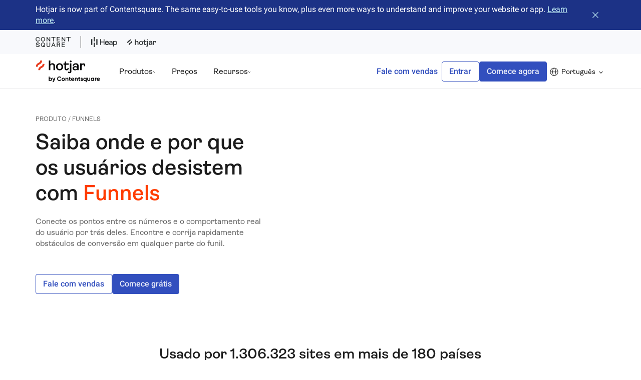

--- FILE ---
content_type: text/html; charset=utf-8
request_url: https://www.hotjar.com/pt-BR/produto/funnels/
body_size: 88029
content:
<!DOCTYPE html><html lang="pt-BR"><head><meta charSet="utf-8"/><meta name="viewport" content="width=device-width"/><title>Meça conversões e saiba por que usuários desistem com Funnels</title><meta name="hotjar:id" content="K0tQw97vEUCiWXzfqtFaJ"/><meta property="og:title" content="Meça conversões e saiba por que usuários desistem com Funnels"/><meta name="description" content="Visualize as etapas de conversão do seu site e veja as gravações relevantes em cada etapa. Conecte os números ao comportamento real do usuário com o Funnels."/><meta property="og:description" content="Visualize as etapas de conversão do seu site e veja as gravações relevantes em cada etapa. Conecte os números ao comportamento real do usuário com o Funnels."/><meta property="og:image" content="https://images.ctfassets.net/lh3zuq09vnm2/cg2EvYTPQccnzEQQnUbpl/cd1d66638807c3e6d4c39105b35b0f95/hotjar_og_image.png"/><link rel="canonical" href="https://www.hotjar.com/pt-BR/produto/funnels/"/><meta name="next-head-count" content="9"/><meta property="og:type" content="website"/><link rel="preload" href="/fonts/Ambit-Regular.woff2" as="font" type="font/woff2" crossorigin="anonymous"/><link rel="preload" href="/fonts/Ambit-SemiBold.woff2" as="font" type="font/woff2" crossorigin="anonymous"/><link rel="preload" href="/fonts/Roboto-Regular.woff2" as="font" type="font/woff2" crossorigin="anonymous"/><link rel="preload" href="/fonts/Roboto-SemiBold.woff2" as="font" type="font/woff2" crossorigin="anonymous"/><link href="/fonts.css" rel="stylesheet"/><link rel="icon" sizes="192x192" href="/images/touch-icon-192x192.png"/><link rel="apple-touch-icon-precomposed" sizes="180x180" href="/images/apple-touch-icon-180x180-precomposed.png"/><link rel="apple-touch-icon-precomposed" sizes="152x152" href="/images/apple-touch-icon-152x152-precomposed.png"/><link rel="apple-touch-icon-precomposed" sizes="144x144" href="/images/apple-touch-icon-144x144-precomposed.png"/><link rel="apple-touch-icon-precomposed" sizes="120x120" href="/images/apple-touch-icon-120x120-precomposed.png"/><link rel="apple-touch-icon-precomposed" sizes="114x114" href="/images/apple-touch-icon-114x114-precomposed.png"/><link rel="apple-touch-icon-precomposed" sizes="76x76" href="/images/apple-touch-icon-76x76-precomposed.png"/><link rel="apple-touch-icon-precomposed" sizes="72x72" href="/images/apple-touch-icon-72x72-precomposed.png"/><link rel="apple-touch-icon-precomposed" href="/images/apple-touch-icon-precomposed.png"/><link rel="alternate" hrefLang="de" href="/de/produkt/funnels/"/><link rel="alternate" hrefLang="x-default" href="/product/funnels/"/><link rel="alternate" hrefLang="es" href="/es/producto/funnels/"/><link rel="alternate" hrefLang="fr" href="/fr/produit/funnels/"/><link rel="alternate" hrefLang="it" href="/it/prodotto/funnels/"/><link rel="alternate" hrefLang="ja" href="/ja/product/funnels/"/><link rel="alternate" hrefLang="pt-BR" href="/pt-BR/produto/funnels/"/><script class="optanon-category-C0004" type="text/javascript">
                window.heapReadyCb = window.heapReadyCb || [], window.heap = window.heap || [], heap.load = function (e, t) {
                  window.getDefaultHeapContext = () => ({
                    context: {
                      ip: '0.0.0.0',
                      locale: 'pt-BR',
                      location: {
                        country: 'null',
                        city: 'Columbus',
                      },
                    },
                  });
                  
                  window.getDefaultHeapProperties = () => ({ 
                    logged_in: document.cookie.lastIndexOf('XDOMAIN-LOGGED-IN') > -1,
                    locale: 'pt-BR',
                    geo_country: 'null',
                    geo_city: 'Columbus',
                    ...{"device_type":"desktop"},
                  });
        
                (window.heap.eventsQueue || []).forEach((event) => {
                  window.heap.track(event.args[0], {
                    ...window.getDefaultHeapProperties(),
                    ...event.args[1],
                    ...window.getDefaultHeapContext()
                  });
                });
                window.heap.eventsQueue = [];
                window.heap.envId = e, window.heap.clientConfig = t = t || {}, window.heap.clientConfig.shouldFetchServerConfig = !1;
                var a = document.createElement("script");
                a.type = "text/javascript", a.async = !0, a.src = "https://cdn.us.heap-api.com/config/" + e + "/heap_config.js";
                var r = document.getElementsByTagName("script")[0];
                r.parentNode.insertBefore(a, r);
                var n = ["init", "startTracking", "stopTracking", "track", "resetIdentity", "identify", "getSessionId", "getUserId", "getIdentity", "addUserProperties", "addEventProperties", "removeEventProperty", "clearEventProperties", "addAccountProperties", "addAdapter", "addTransformer", "addTransformerFn", "onReady", "addPageviewProperties", "removePageviewProperty", "clearPageviewProperties", "trackPageview"],
                  i = function (e) {
                    return function () {
                      var t = Array.prototype.slice.call(arguments, 0);
                      window.heapReadyCb.push({
                        name: e, fn: function () {
                          heap[e] && heap[e].apply(heap, t)
                        }
                      })
                    }
                  };
                for (var p = 0; p < n.length; p++) heap[n[p]] = i(n[p])
              };
              heap.load("236035469", {supportedDomains: ["contentsquare.com", "heapanalytics.com"]});window.heapReadyCb = window.heapReadyCb || [], window.heap = window.heap || [], heap.load = function (e, t){window.heap.envId = e,window.heap.clientConfig=t=t||{},window.heap.clientConfig.shouldFetchServerConfig=!1;var a=document.createElement("script");a.type="text/javascript",a.async=!0,a.src="https://cdn.us.heap-api.com/config/"+e+"/heap_config.js";var r=document.getElementsByTagName("script")[0];r.parentNode.insertBefore(a,r);var n=["init","startTracking","stopTracking","track","resetIdentity","identify","getSessionId","getUserId","getIdentity","addUserProperties","addEventProperties","removeEventProperty","clearEventProperties","addAccountProperties","addAdapter","addTransformer","addTransformerFn","onReady","addPageviewProperties","removePageviewProperty","clearPageviewProperties","trackPageview"],i=function(e){return function(){var t=Array.prototype.slice.call(arguments,0);window.heapReadyCb.push({name:e,fn:function(){heap[e]&&heap[e].apply(heap,t)}})}};for(var p=0;p<n.length;p++)heap[n[p]]=i(n[p])};
               heap.load("236035469",{supportedDomains:["contentsquare.com","heapanalytics.com"]});
      </script><link rel="preload" href="/_next/static/css/f6f15b7e03f852d2.css" as="style"/><link rel="stylesheet" href="/_next/static/css/f6f15b7e03f852d2.css" data-n-g=""/><link rel="preload" href="/_next/static/css/83465d57d795afb9.css" as="style"/><link rel="stylesheet" href="/_next/static/css/83465d57d795afb9.css" data-n-p=""/><noscript data-n-css=""></noscript><script defer="" nomodule="" src="/_next/static/chunks/polyfills-42372ed130431b0a.js"></script><script src="/_next/static/chunks/webpack-335d2a52901dfa46.js" defer=""></script><script src="/_next/static/chunks/main-ad9e582a0c8a04bf.js" defer=""></script><script src="/_next/static/chunks/pages/_app-99dcf00c18f5e975.js" defer=""></script><script src="/_next/static/chunks/c78d26b1-f23f81ca8a2508b9.js" defer=""></script><script src="/_next/static/chunks/8847-6a9d34edb742e6b5.js" defer=""></script><script src="/_next/static/chunks/2665-d206e42ae94c9ee0.js" defer=""></script><script src="/_next/static/chunks/1278-7684c647ed111794.js" defer=""></script><script src="/_next/static/chunks/4248-d1a490e36324bbff.js" defer=""></script><script src="/_next/static/chunks/3686-efe87ab45fbddff0.js" defer=""></script><script src="/_next/static/chunks/3613-4d29e21719e3359a.js" defer=""></script><script src="/_next/static/chunks/8092-354e5c6bcceee5c3.js" defer=""></script><script src="/_next/static/chunks/4813-11774f7c76799b23.js" defer=""></script><script src="/_next/static/chunks/1996-e1a4cf5f2bbbdad6.js" defer=""></script><script src="/_next/static/chunks/2321-26d5f6fad0b3fdaf.js" defer=""></script><script src="/_next/static/chunks/8271-54883f1632c758df.js" defer=""></script><script src="/_next/static/chunks/pages/%5B...slug%5D-2f05781b1c84bd85.js" defer=""></script><script src="/_next/static/4o2p3r8oJS3nS5XeesMiL/_buildManifest.js" defer=""></script><script src="/_next/static/4o2p3r8oJS3nS5XeesMiL/_ssgManifest.js" defer=""></script><style data-styled="" data-styled-version="5.3.1">.cltmLY{font-size:clamp(28px,2.777777vw,40px);line-height:120%;}/*!sc*/
data-styled.g2[id="sc-167aua0-1"]{content:"cltmLY,"}/*!sc*/
.kiAwCm{font-size:clamp(24px,2.222222vw,32px);line-height:120%;}/*!sc*/
data-styled.g3[id="sc-167aua0-2"]{content:"kiAwCm,"}/*!sc*/
.fwUuKT{font-size:clamp(20px,1.666666vw,24px);line-height:120%;}/*!sc*/
data-styled.g4[id="sc-167aua0-3"]{content:"fwUuKT,"}/*!sc*/
.HLdmq{font-size:clamp(16px,1.25vw,18px);line-height:140%;}/*!sc*/
data-styled.g6[id="sc-167aua0-5"]{content:"HLdmq,"}/*!sc*/
.ielDY{font-family:'Roboto',-apple-system,BlinkMacSystemFont,'Segoe UI',Helvetica,Arial,sans-serif,'Apple Color Emoji','Segoe UI Emoji','Segoe UI Symbol';font-size:clamp(14px,1.111111vw,16px);line-height:150%;}/*!sc*/
data-styled.g7[id="sc-167aua0-6"]{content:"ielDY,"}/*!sc*/
.gRsvEv{font-size:clamp(12px,0.972222vw,14px);line-height:100%;text-transform:uppercase;}/*!sc*/
data-styled.g8[id="sc-167aua0-7"]{content:"gRsvEv,"}/*!sc*/
*,::after,::before{box-sizing:border-box;}/*!sc*/
:root{-moz-tab-size:4;tab-size:4;}/*!sc*/
html{line-height:1.15;-webkit-text-size-adjust:100%;}/*!sc*/
body{margin:0;}/*!sc*/
body{font-family:system-ui,-apple-system,'Segoe UI',Roboto,Helvetica,Arial,sans-serif,'Apple Color Emoji','Segoe UI Emoji';}/*!sc*/
hr{height:0;color:inherit;}/*!sc*/
abbr[title]{-webkit-text-decoration:underline dotted;text-decoration:underline dotted;}/*!sc*/
b,strong{font-weight:bolder;}/*!sc*/
code,kbd,pre,samp{font-family:ui-monospace,SFMono-Regular,Consolas,'Liberation Mono',Menlo,monospace;font-size:1em;}/*!sc*/
small{font-size:80%;}/*!sc*/
sub,sup{font-size:75%;line-height:0;position:relative;vertical-align:baseline;}/*!sc*/
sub{bottom:-.25em;}/*!sc*/
sup{top:-.5em;}/*!sc*/
table{text-indent:0;border-color:inherit;}/*!sc*/
button,input,optgroup,select,textarea{font-family:inherit;font-size:100%;line-height:1.15;margin:0;}/*!sc*/
button,select{text-transform:none;}/*!sc*/
[type=button],[type=reset],[type=submit],button{-webkit-appearance:button;}/*!sc*/
::-moz-focus-inner{border-style:none;padding:0;}/*!sc*/
:-moz-focusring{outline:1px dotted ButtonText;}/*!sc*/
:-moz-ui-invalid{box-shadow:none;}/*!sc*/
legend{padding:0;}/*!sc*/
progress{vertical-align:baseline;}/*!sc*/
::-webkit-inner-spin-button,::-webkit-outer-spin-button{height:auto;}/*!sc*/
[type=search]{-webkit-appearance:textfield;outline-offset:-2px;}/*!sc*/
::-webkit-search-decoration{-webkit-appearance:none;}/*!sc*/
::-webkit-file-upload-button{-webkit-appearance:button;font:inherit;}/*!sc*/
summary{display:list-item;}/*!sc*/
*{-webkit-font-smoothing:antialiased;-moz-osx-font-smoothing:grayscale;}/*!sc*/
body{margin-left:auto;margin-right:auto;position:relative;font-family:'Ambit',-apple-system,BlinkMacSystemFont,'Segoe UI',Helvetica,Arial,sans-serif,'Apple Color Emoji','Segoe UI Emoji','Segoe UI Symbol';color:var(--black89);font-size:clamp(16px,1.25vw,18px);line-height:140%;background-color:white;--white:#ffffff;--whiteStatic:#ffffff;--whiteNoOpacity:#ffffff00;--whiteBg:#ffffff;--cobalt:#324fbe;--cobalt900:#1c3286;--cobaltStatic:#324fbe;--cobaltDark:#283f98;--cobaltDarkStatic:#283f98;--cobaltDarkDarkStatic:#9cc0c6;--alice-blue:#eefbfd;--ember:#ff3c00;--ember400:#ffb49d;--ember500:#ff855f;--coal:#323232;--black:rgba(0,0,0,1);--black89:rgba(0,0,0,0.89);--black89Static:rgba(0,0,0,0.89);--black70:rgba(0,0,0,0.7);--black60:rgba(0,0,0,0.6);--black54:rgba(0,0,0,0.54);--black43:rgba(0,0,0,0.43);--black60Static:rgba(0,0,0,0.6);--black60DarkStatic:rgba(255,255,255,0.6);--black43Static:rgba(0,0,0,0.43);--bright-gray:#ebeef9;--ghost-white:#f8f9fc;--ghost-whiteStatic:#f8f9fc;--white89:rgba(255,255,255,0.89);--white89Static:rgba(255,255,255,0.89);--midnight:#202641;--midnightStatic:#202641;--midnightDarkAlternate:#202641;--midnight600:#4d5167;--midnight600Static:#4d5167;--midnight600DarkStatic:#d2d4d9;--midnight400:#a6a8b3;--midnight400Static:#a6a8b3;--midnight200:#e9e9ec;--midnight200DarkStatic:#565a6f;--midnight100:#f6f6f7;--grayBright:#34394d;--mercury:#e4e4e4;--mercuryStatic:#e4e4e4;--comet:#54586b;--cometLight:#f7f6fc;--dusk:#ffece6;--duskAsk:#ccc2eb;--duskStatic:#ffece6;--duskBg:#ffffff;--dawn:#ebeef9;--dawnStatic:#ebeef9;--noon:#fcfae6;--noon200:#f9f5ca;--noon300:#f1e77f;--noonObserve:#f9f5ca;--noonStatic:#fcfae6;--peach400:#e9c07c;--blossom:#ffccdd;--aqua:#c3f0f7;--lilac80:#b4a5de;--lilac300:#e4dff3;--lilac400:#ccc2eb;--lilac600:#9c89d4;--lavenderBlue:#bcc6eb;--softLavender:#f3f1fa;--saffron:#ffe05e;--dataBlue300:#88bbca;--neutral200:#f1f2f6;--neutral400:#a6a8b3;--successBackgroundGreen:#e8f4f1;--successTextGreen:#14775f;--successTextGreenDarker:#226453;--successTextGreenStatic:#14775f;--slateBlue:#6d4bd1;--googleBlue:#346ef1;--googleBlueDark:#2a58c1;--googleWhite:#ffffff;--twitterBlue:#1da1f2;--facebookBlue:#1877f2;--yellowTextBg:#f6f5c3;--redTextBg:#fbd4c6;--divider:#c9c9c9;--dividerText:#929292;--uiBorder:#c2c5cd;--uiBorderAlt:#838696;--uiBorderActive:#5069c8;--uiBorderLight:#e4e6eb;--filter-elevation-1:drop-shadow(0px 1px 3px rgba(0,0,0,0.1)) drop-shadow(0px 1px 2px rgba(0,0,0,0.08));--packagePlanMainContainer:#ebeef9;--packagePlanMainContainerIsolatedPans:#f6f8fc;--packagePlanHighlight:var(--midnight);--packagePrice:#a72a2a;--packagePlanAllowances:rgba(0,0,0,0.7);--packagePlanCta1:#ebeef9;--packagePlanCta2:#eefbfd;--packagePlanExtraFeaturesBorder:#e4e6eb;--packagePlanExtraFeaturesTextDisable:rgba(0,0,0,0.54);--packagePlanExtraResponsesFeaturesContainer:#f3f1fa;}/*!sc*/
body.dark-mode,div.dark-mode{--white:#202641;--whiteNoOpacity:#20264100;--whiteBg:#34394d;--cobalt:#c3f0f7;--cobaltDark:#9cc0c6;--coal:#ffffff;--black89:rgba(255,255,255,0.94);--black60:rgba(255,255,255,0.6);--black43:rgba(255,255,255,0.38);--white89:rgba(0,0,0,0.89);--mercury:#34394d;--midnight:#ffffff;--midnightDarkAlternate:#152b5b;--midnight600:#d2d4d9;--midnight400:#8b8e9c;--midnight200:#565a6f;--midnight100:#323750;--neutral200:#c3f0f7;--dusk:#0e2f6c;--duskAsk:#ccc2eb;--duskBg:#0e2f6c;--dawn:#0e2f6c;--noon:#0e2f6c;--ghost-white:#0e2f6c;--alice-blue:#0e2f6c;--bright-gray:#0e2f6c;--noonObserve:#f1e77f;--successTextGreen:#ffffff;--yellowTextBg:#9d882a;--redTextBg:#ff7b59;--packagePlanMainContainer:#0e2f6c;--packagePlanMainContainerIsolatedPans:#0e2f6c;--packagePrice:var(--black89);--packagePlanAllowances:var(--black89);--packagePlanHighlight:var(--peach400);--packagePlanCta1:var(--whiteBg);--packagePlanCta2:var(--whiteBg);--packagePlanExtraFeaturesBorder:var(--midnight400);--packagePlanExtraFeaturesTextDisable:var(--black43);--packagePlanExtraResponsesFeaturesContainer:var(--midnight200DarkStatic);}/*!sc*/
body.HeatmapsPreviewActive{border:4px solid #1C3286;border-top-width:56px;padding-right:320px;}/*!sc*/
body.HeatmapsPreviewActive *{-webkit-animation:none;animation:none;}/*!sc*/
body.HeatmapsPreviewActive nav{position:relative;}/*!sc*/
body.HeatmapsPreviewActive.HeatmapsPreviewActive--sidebar-collapsed{padding-right:64px;}/*!sc*/
h1,h2,h3,h4,h5,h6{margin:0;font-size:inherit;line-height:120%;font-weight:600;}/*!sc*/
p{margin:0;}/*!sc*/
ul{list-style:none;padding:0;margin:0;}/*!sc*/
ol{padding:0;margin:0;list-style-position:inside;}/*!sc*/
a{color:inherit;cursor:pointer;-webkit-text-decoration:none;text-decoration:none;}/*!sc*/
button{display:block;padding:0;margin:0;border:none;background:none;color:inherit;cursor:pointer;}/*!sc*/
img{display:block;max-width:100%;}/*!sc*/
figure{margin:0;}/*!sc*/
blockquote{margin:0;padding:0;}/*!sc*/
video{vertical-align:middle;}/*!sc*/
.js-focus-visible:focus:not(.focus-visible){outline:none;}/*!sc*/
input{width:100%;padding:clamp(8px,0.55vw,8px) clamp(8px,1.1111111vw,16px);font-family:'Roboto',-apple-system,BlinkMacSystemFont,'Segoe UI',Helvetica,Arial,sans-serif,'Apple Color Emoji','Segoe UI Emoji','Segoe UI Symbol';font-size:clamp(14px,1.111111vw,16px);line-height:150%;}/*!sc*/
input[type='text'],input[type='email']{-webkit-appearance:none;-moz-appearance:none;appearance:none;}/*!sc*/
textarea{-webkit-appearance:none;-moz-appearance:none;appearance:none;}/*!sc*/
button,a{outline:none;}/*!sc*/
button:focus-visible,a:focus-visible{box-shadow:0 0 0 2px var(--black89);}/*!sc*/
data-styled.g9[id="sc-global-iikpth1"]{content:"sc-global-iikpth1,"}/*!sc*/
.iEiGUx{display:grid;grid-template-columns:repeat(6,1fr);-webkit-column-gap:24px;column-gap:24px;row-gap:clamp(24px,2.7777777vw,40px);width:100%;max-width:1600px;margin-left:auto;margin-right:auto;padding:clamp(40px,3.8888888vw,56px) clamp(16px,5.555555vw,80px);-webkit-scroll-margin-top:64px;-moz-scroll-margin-top:64px;-ms-scroll-margin-top:64px;scroll-margin-top:64px;}/*!sc*/
@media (min-width:1000px){.iEiGUx{grid-template-columns:repeat(12,1fr);-webkit-column-gap:40px;column-gap:40px;}}/*!sc*/
data-styled.g10[id="sc-341qbk-0"]{content:"iEiGUx,"}/*!sc*/
.dNLxeO a,.dNLxeO button{display:-webkit-box;display:-webkit-flex;display:-ms-flexbox;display:flex;-webkit-align-items:center;-webkit-box-align:center;-ms-flex-align:center;align-items:center;min-height:40px;padding:0 clamp(8px,1.1111111vw,16px);background-color:var(--cobalt);border:1px solid var(--cobalt);border-radius:4px;font-family:'Roboto',-apple-system,BlinkMacSystemFont,'Segoe UI',Helvetica,Arial,sans-serif,'Apple Color Emoji','Segoe UI Emoji','Segoe UI Symbol';font-size:16px;line-height:100%;font-weight:500;color:var(--white89);text-align:center;-webkit-transition:cubic-bezier(0.455,0.03,0.515,0.955) 0.05s;transition:cubic-bezier(0.455,0.03,0.515,0.955) 0.05s;}/*!sc*/
.dNLxeO a:hover,.dNLxeO button:hover{background-color:var(--cobaltDark);border:1px solid var(--cobaltDark);}/*!sc*/
.dNLxeO a:active,.dNLxeO button:active{background-color:var(--midnight);border:1px solid var(--midnight);}/*!sc*/
.dNLxeO a:disabled,.dNLxeO button:disabled{background-color:var(--white89Static);border:1px solid var(--white89Static);color:var(--black43Static);cursor:not-allowed;}/*!sc*/
.dNLxeO a svg,.dNLxeO button svg{margin-right:clamp(8px,1.1111111vw,16px);}/*!sc*/
.dNLxeO a svg path,.dNLxeO button svg path{fill:var(--white);}/*!sc*/
@media (max-width:999px){.dNLxeO{-webkit-order:null;-ms-flex-order:null;order:null;}}/*!sc*/
@media (max-width:1148px){}/*!sc*/
.dusHxG a,.dusHxG button{display:-webkit-box;display:-webkit-flex;display:-ms-flexbox;display:flex;-webkit-align-items:center;-webkit-box-align:center;-ms-flex-align:center;align-items:center;min-height:40px;padding:0 clamp(8px,1.1111111vw,16px);background-color:var(--cobalt);border:1px solid var(--cobalt);border-radius:4px;font-family:'Roboto',-apple-system,BlinkMacSystemFont,'Segoe UI',Helvetica,Arial,sans-serif,'Apple Color Emoji','Segoe UI Emoji','Segoe UI Symbol';font-size:16px;line-height:100%;font-weight:500;color:var(--white89);text-align:center;-webkit-transition:cubic-bezier(0.455,0.03,0.515,0.955) 0.05s;transition:cubic-bezier(0.455,0.03,0.515,0.955) 0.05s;}/*!sc*/
.dusHxG a:hover,.dusHxG button:hover{background-color:var(--cobaltDark);border:1px solid var(--cobaltDark);}/*!sc*/
.dusHxG a:active,.dusHxG button:active{background-color:var(--midnight);border:1px solid var(--midnight);}/*!sc*/
.dusHxG a:disabled,.dusHxG button:disabled{background-color:var(--white89Static);border:1px solid var(--white89Static);color:var(--black43Static);cursor:not-allowed;}/*!sc*/
.dusHxG a svg,.dusHxG button svg{margin-right:clamp(8px,1.1111111vw,16px);}/*!sc*/
.dusHxG a svg path,.dusHxG button svg path{fill:var(--white);}/*!sc*/
@media (max-width:999px){}/*!sc*/
@media (max-width:1148px){}/*!sc*/
data-styled.g18[id="sc-1gqa40i-0"]{content:"dNLxeO,dusHxG,"}/*!sc*/
.iywJxA a,.iywJxA button{display:-webkit-box;display:-webkit-flex;display:-ms-flexbox;display:flex;-webkit-align-items:center;-webkit-box-align:center;-ms-flex-align:center;align-items:center;font-size:16px;line-height:100%;font-weight:500;text-align:center;font-family:'Roboto',-apple-system,BlinkMacSystemFont,'Segoe UI',Helvetica,Arial,sans-serif,'Apple Color Emoji','Segoe UI Emoji','Segoe UI Symbol';min-height:40px;padding:0 clamp(8px,1.1111111vw,16px);border:1px solid var(--cobalt);border-radius:4px;color:var(--cobalt);-webkit-transition:cubic-bezier(0.455,0.03,0.515,0.955) 0.05s;transition:cubic-bezier(0.455,0.03,0.515,0.955) 0.05s;}/*!sc*/
.iywJxA a:hover,.iywJxA button:hover{color:var(--cobaltDark);border:1px solid var(--cobaltDark);box-shadow:inset 0 0 0 1px var(--cobaltDark);}/*!sc*/
.iywJxA a:active,.iywJxA button:active{background-color:var(--midnight);border:1px solid var(--midnight);box-shadow:none;color:var(--white89);}/*!sc*/
@media (max-width:999px){.iywJxA{-webkit-order:null;-ms-flex-order:null;order:null;}}/*!sc*/
data-styled.g19[id="sc-1gqa40i-1"]{content:"iywJxA,"}/*!sc*/
.bPfPbh{font-family:'Roboto',-apple-system,BlinkMacSystemFont,'Segoe UI',Helvetica,Arial,sans-serif,'Apple Color Emoji','Segoe UI Emoji','Segoe UI Symbol';font-size:16px;line-height:100%;color:var(--cobalt);-webkit-text-decoration:underline;text-decoration:underline;-webkit-transition:cubic-bezier(0.455,0.03,0.515,0.955) 0.05s;transition:cubic-bezier(0.455,0.03,0.515,0.955) 0.05s;color:var(--black89Static);}/*!sc*/
.bPfPbh:hover{color:var(--cobaltDark);}/*!sc*/
.bPfPbh:active{color:var(--midnight);}/*!sc*/
.bPfPbh:hover{color:var(--black89Static);}/*!sc*/
.bPfPbh:active{color:var(--black89Static);}/*!sc*/
@media (max-width:999px){}/*!sc*/
data-styled.g20[id="sc-1gqa40i-2"]{content:"bPfPbh,"}/*!sc*/
.iVDwa h1{font-size:clamp(32px,3.333333vw,48px);line-height:120%;}/*!sc*/
.iVDwa h2{font-size:clamp(24px,2.222222vw,32px);line-height:120%;margin-bottom:clamp(16px,1.6666666vw,24px);-webkit-scroll-margin-top:calc(64px + clamp(24px,2.7777777vw,40px));-moz-scroll-margin-top:calc(64px + clamp(24px,2.7777777vw,40px));-ms-scroll-margin-top:calc(64px + clamp(24px,2.7777777vw,40px));scroll-margin-top:calc(64px + clamp(24px,2.7777777vw,40px));}/*!sc*/
.iVDwa h3{font-size:clamp(20px,1.666666vw,24px);line-height:120%;margin-bottom:clamp(16px,1.6666666vw,24px);}/*!sc*/
.iVDwa h4{font-size:clamp(18px,1.388888vw,20px);line-height:120%;margin-bottom:clamp(16px,1.6666666vw,24px);}/*!sc*/
.iVDwa > p:not(:last-child){margin-bottom:clamp(16px,1.6666666vw,24px);}/*!sc*/
.iVDwa .next-image:not(:first-child){margin-top:clamp(24px,2.7777777vw,40px);}/*!sc*/
.iVDwa .next-image:not(:last-child){margin-bottom:clamp(24px,2.7777777vw,40px);}/*!sc*/
.iVDwa .next-image.half-size{width:calc((100% / 6) * 4);margin-left:auto;margin-right:auto;}/*!sc*/
@media (min-width:1000px){.iVDwa .next-image.half-size{width:50%;}}/*!sc*/
.iVDwa .caption{margin-top:calc((clamp(24px,2.7777777vw,40px) - clamp(8px,1.1111111vw,16px)) * -1);color:var(--black60);text-align:center;}/*!sc*/
.iVDwa .caption:not(:last-child){margin-bottom:clamp(24px,2.7777777vw,40px);}/*!sc*/
.iVDwa b{font-weight:600;}/*!sc*/
.iVDwa a{-webkit-text-decoration:underline;text-decoration:underline;color:var(--cobalt);}/*!sc*/
.iVDwa a:hover{color:var(--cobaltDark);}/*!sc*/
.iVDwa a:active{color:var(--midnight);}/*!sc*/
.iVDwa ul li{position:relative;margin-bottom:clamp(8px,1.1111111vw,16px);padding-left:28px;}/*!sc*/
.iVDwa ul li::before{content:'';width:12px;height:2px;background-image:url('/images/list-item.svg');-webkit-flex-shrink:0;-ms-flex-negative:0;flex-shrink:0;margin-right:clamp(8px,1.1111111vw,16px);margin-top:calc((clamp(16px,1.25vw,18px) * 0.7) - 2px);position:absolute;left:0;top:0;}/*!sc*/
.iVDwa ul li:nth-child(even)::before{-webkit-transform:rotate(180deg);-ms-transform:rotate(180deg);transform:rotate(180deg);}/*!sc*/
.iVDwa ul li:last-child{margin-bottom:clamp(16px,1.6666666vw,24px);}/*!sc*/
.iVDwa ol{counter-reset:number-counter;}/*!sc*/
.iVDwa ol li{counter-increment:number-counter;display:-webkit-box;display:-webkit-flex;display:-ms-flexbox;display:flex;-webkit-align-items:flex-start;-webkit-box-align:flex-start;-ms-flex-align:flex-start;align-items:flex-start;margin-bottom:clamp(8px,1.1111111vw,16px);}/*!sc*/
.iVDwa ol li::before{content:counter(number-counter) '. ';-webkit-flex-shrink:0;-ms-flex-negative:0;flex-shrink:0;margin-right:calc(clamp(8px,0.55vw,8px) / 2);width:clamp(16px,1.6666666vw,24px);color:var(--ember);font-weight:600;}/*!sc*/
.iVDwa ol li:last-child{margin-bottom:clamp(16px,1.6666666vw,24px);}/*!sc*/
data-styled.g32[id="sc-bppd0a-0"]{content:"iVDwa,"}/*!sc*/
.exiAmk{border:0;-webkit-clip:rect(1px,1px,1px,1px);clip:rect(1px,1px,1px,1px);-webkit-clip-path:inset(50%);-webkit-clip-path:inset(50%);clip-path:inset(50%);height:1px;overflow:hidden;padding:0;position:absolute;width:1px;white-space:nowrap;}/*!sc*/
data-styled.g33[id="sc-p8xp9k-0"]{content:"exiAmk,"}/*!sc*/
.bbEjaZ{position:relative;overflow:hidden;background:var(--cobalt900);color:white;}/*!sc*/
.bbEjaZ a{color:var(--aqua);}/*!sc*/
.bbEjaZ a:hover{color:var(--cobaltDarkDarkStatic);}/*!sc*/
.cBucaR{position:relative;overflow:hidden;background:var(--cobalt900);color:white;background:#f8f9fc;}/*!sc*/
.cBucaR a{color:var(--aqua);}/*!sc*/
.cBucaR a:hover{color:var(--cobaltDarkDarkStatic);}/*!sc*/
data-styled.g34[id="sc-pj9bfx-0"]{content:"bbEjaZ,cBucaR,"}/*!sc*/
.gynrla{display:-webkit-box;display:-webkit-flex;display:-ms-flexbox;display:flex;-webkit-align-items:center;-webkit-box-align:center;-ms-flex-align:center;align-items:center;}/*!sc*/
data-styled.g35[id="sc-pj9bfx-1"]{content:"gynrla,"}/*!sc*/
.jBJQTK{height:24px;padding:0 20px;}/*!sc*/
.jBJQTK a svg{width:52px;height:24px;}/*!sc*/
data-styled.g36[id="sc-pj9bfx-2"]{content:"jBJQTK,"}/*!sc*/
.jycIUX{height:24px;}/*!sc*/
.jycIUX a svg{width:58px;height:24px;}/*!sc*/
data-styled.g37[id="sc-pj9bfx-3"]{content:"jycIUX,"}/*!sc*/
.iGKsso{padding-right:20px;border-right:1px solid black;display:-webkit-box;display:-webkit-flex;display:-ms-flexbox;display:flex;height:24px;}/*!sc*/
.iGKsso svg{width:70px;height:24px;}/*!sc*/
data-styled.g38[id="sc-pj9bfx-4"]{content:"iGKsso,"}/*!sc*/
.hNqOBo{position:relative;z-index:1;min-height:80px;padding-top:clamp(8px,0.55vw,8px);padding-bottom:clamp(8px,0.55vw,8px);}/*!sc*/
@media (min-width:300px){.hNqOBo{min-height:48px;}}/*!sc*/
data-styled.g39[id="sc-pj9bfx-5"]{content:"hNqOBo,"}/*!sc*/
.jSXzRa{grid-column:1/-1;display:-webkit-box;display:-webkit-flex;display:-ms-flexbox;display:flex;-webkit-align-items:center;-webkit-box-align:center;-ms-flex-align:center;align-items:center;-webkit-box-pack:justify;-webkit-justify-content:space-between;-ms-flex-pack:justify;justify-content:space-between;font-family:'Roboto',-apple-system,BlinkMacSystemFont,'Segoe UI',Helvetica,Arial,sans-serif,'Apple Color Emoji','Segoe UI Emoji','Segoe UI Symbol';font-size:16px;}/*!sc*/
.jSXzRa b{font-weight:500;}/*!sc*/
data-styled.g40[id="sc-pj9bfx-6"]{content:"jSXzRa,"}/*!sc*/
.fVGVAn{margin-left:clamp(16px,1.6666666vw,24px);margin-right:clamp(8px,0.55vw,8px);-webkit-flex-shrink:0;-ms-flex-negative:0;flex-shrink:0;display:-webkit-box;display:-webkit-flex;display:-ms-flexbox;display:flex;-webkit-align-items:center;-webkit-box-align:center;-ms-flex-align:center;align-items:center;}/*!sc*/
.fVGVAn path{fill:var(--aqua);}/*!sc*/
data-styled.g41[id="sc-pj9bfx-7"]{content:"fVGVAn,"}/*!sc*/
.vYBEs button,.vYBEs > a{position:relative;}/*!sc*/
.vYBEs button::before,.vYBEs > a::before{content:'';height:16px;width:100%;background-color:transparent;position:absolute;top:-16px;left:50%;-webkit-transform:translateX(-50%);-ms-transform:translateX(-50%);transform:translateX(-50%);-webkit-transition:cubic-bezier(0.455,0.03,0.515,0.955) 0.05s;transition:cubic-bezier(0.455,0.03,0.515,0.955) 0.05s;border-top:0px solid var(--ember);}/*!sc*/
.vYBEs:hover button::before,.vYBEs:hover > a::before{border-top:4px solid var(--ember);}/*!sc*/
.vYBEs > a,.vYBEs > button{position:relative;display:-webkit-box;display:-webkit-flex;display:-ms-flexbox;display:flex;gap:clamp(6px,0.55vw,8px);-webkit-align-items:center;-webkit-box-align:center;-ms-flex-align:center;align-items:center;height:32px;font-size:clamp(16px,1.25vw,18px);line-height:140%;line-height:100%;}/*!sc*/
@media (min-width:1000px){.vYBEs > a,.vYBEs > button{padding:0 8px;}}/*!sc*/
@media (min-width:1185px){.vYBEs > a,.vYBEs > button{padding:0 16px;}}/*!sc*/
@media (min-width:1000px) and (max-width:1184px){.vYBEs > a,.vYBEs > button{font-size:14px;}}/*!sc*/
@media (min-width:1185px){.vYBEs > a,.vYBEs > button{font-size:clamp(16px,1.25vw,18px);}}/*!sc*/
.vYBEs > a::after,.vYBEs > button::after{content:'';position:absolute;left:0px;bottom:-16px;width:100%;height:16px;}/*!sc*/
.vYBEs > a svg,.vYBEs > button svg{-webkit-transition:cubic-bezier(0.455,0.03,0.515,0.955) 0.15s;transition:cubic-bezier(0.455,0.03,0.515,0.955) 0.15s;}/*!sc*/
.vYBEs > a path,.vYBEs > button path{stroke:var(--black89);}/*!sc*/
data-styled.g68[id="sc-sztccy-1"]{content:"vYBEs,"}/*!sc*/
.fsSPAE{height:40px;display:-webkit-box;display:-webkit-flex;display:-ms-flexbox;display:flex;-webkit-box-pack:center;-webkit-justify-content:center;-ms-flex-pack:center;justify-content:center;-webkit-align-items:center;-webkit-box-align:center;-ms-flex-align:center;align-items:center;}/*!sc*/
.fsSPAE svg{margin-left:0 !important;-webkit-transform:scale(1.3);-ms-transform:scale(1.3);transform:scale(1.3);}/*!sc*/
data-styled.g69[id="sc-x8zf0x-0"]{content:"fsSPAE,"}/*!sc*/
.frcCV{grid-column:1/-1;display:-webkit-box;display:-webkit-flex;display:-ms-flexbox;display:flex;}/*!sc*/
@media (min-width:1000px){.frcCV{display:-webkit-box;display:-webkit-flex;display:-ms-flexbox;display:flex;}}/*!sc*/
data-styled.g70[id="sc-x8zf0x-1"]{content:"frcCV,"}/*!sc*/
.ilUxtC{position:relative;}/*!sc*/
data-styled.g71[id="sc-x8zf0x-2"]{content:"ilUxtC,"}/*!sc*/
.hfYdLc{display:-webkit-box;display:-webkit-flex;display:-ms-flexbox;display:flex;-webkit-align-items:center;-webkit-box-align:center;-ms-flex-align:center;align-items:center;height:40px;padding:0 6px 0 8px;border-radius:6px;}/*!sc*/
.hfYdLc:hover{background-color:rgba(160,160,160,0.1);}/*!sc*/
.hfYdLc svg{margin-left:clamp(8px,0.55vw,8px);-webkit-transition:cubic-bezier(0.455,0.03,0.515,0.955) 0.05s;transition:cubic-bezier(0.455,0.03,0.515,0.955) 0.05s;}/*!sc*/
.hfYdLc path,.hfYdLc circle{stroke:var(--black89);}/*!sc*/
data-styled.g72[id="sc-x8zf0x-3"]{content:"hfYdLc,"}/*!sc*/
.CaIFK{width:clamp(12px,1vw,16px);height:clamp(12px,1vw,16px);margin-right:8px;}/*!sc*/
.CaIFK path{stroke-width:0;fill:var(--black89);}/*!sc*/
data-styled.g73[id="sc-x8zf0x-4"]{content:"CaIFK,"}/*!sc*/
.gaJYBC{display:-webkit-box;display:-webkit-flex;display:-ms-flexbox;display:flex;font-size:clamp(12px,1.25vw,14px);}/*!sc*/
data-styled.g74[id="sc-x8zf0x-5"]{content:"gaJYBC,"}/*!sc*/
.cLtIBO{margin-left:8px;}/*!sc*/
.cLtIBO svg{width:6px;height:6px;}/*!sc*/
data-styled.g75[id="sc-x8zf0x-6"]{content:"cLtIBO,"}/*!sc*/
.RImBQ{display:none;}/*!sc*/
@media (min-width:1000px){.RImBQ{display:block;}}/*!sc*/
data-styled.g81[id="sc-l7xw7o-0"]{content:"RImBQ,"}/*!sc*/
@media (min-width:1000px){.dlApDH{display:none;}}/*!sc*/
data-styled.g82[id="sc-104qbzc-0"]{content:"dlApDH,"}/*!sc*/
.iVqRvK{position:relative;}/*!sc*/
.iVqRvK:hover > div:nth-child(2){display:block;}/*!sc*/
data-styled.g83[id="sc-1jn5toj-0"]{content:"iVqRvK,"}/*!sc*/
.gvNydw{position:absolute;display:none;padding:clamp(8px,1.1111111vw,16px);left:calc(50% + 0px);bottom:calc(100% + 18px);width:-webkit-max-content;width:-moz-max-content;width:max-content;max-width:320px;color:var(--white);-webkit-transform:translateX(-50%);-ms-transform:translateX(-50%);transform:translateX(-50%);box-shadow:0px 16px 16px rgba(0,0,0,0.16);z-index:3;line-height:150%;font-family:'Roboto',-apple-system,BlinkMacSystemFont,'Segoe UI',Helvetica,Arial,sans-serif,'Apple Color Emoji','Segoe UI Emoji','Segoe UI Symbol';font-size:clamp(14px,1.111111vw,16px);line-height:150%;bottom:initial;top:calc(100% + 18px);background-color:var(--midnight);}/*!sc*/
.gvNydw:after{content:'';position:absolute;bottom:-8px;left:50%;width:16px;height:16px;-webkit-transform:translateX(calc(-50% - 0px)) rotate(45deg);-ms-transform:translateX(calc(-50% - 0px)) rotate(45deg);transform:translateX(calc(-50% - 0px)) rotate(45deg);bottom:initial;top:-8px;}/*!sc*/
.gvNydw:before{content:'';position:absolute;bottom:-20px;left:50%;width:100%;height:20px;-webkit-transform:translateX(-50%);-ms-transform:translateX(-50%);transform:translateX(-50%);bottom:initial;top:-20px;}/*!sc*/
.gvNydw:after{background-color:var(--midnight);}/*!sc*/
data-styled.g84[id="sc-1jn5toj-1"]{content:"gvNydw,"}/*!sc*/
.gFwDBS{width:100%;position:-webkit-sticky;position:sticky;top:0px;z-index:4;background-color:var(--white);box-shadow:inset 0px -1px 0px var(--midnight200);}/*!sc*/
data-styled.g98[id="sc-642778-0"]{content:"gFwDBS,"}/*!sc*/
.kDVWNz{display:-webkit-box;display:-webkit-flex;display:-ms-flexbox;display:flex;-webkit-align-items:center;-webkit-box-align:center;-ms-flex-align:center;align-items:center;-webkit-box-pack:justify;-webkit-justify-content:space-between;-ms-flex-pack:justify;justify-content:space-between;padding-top:0;padding-bottom:0;-webkit-column-gap:0;column-gap:0;height:70px;}/*!sc*/
data-styled.g99[id="sc-642778-1"]{content:"kDVWNz,"}/*!sc*/
.iUCGVb{display:-webkit-box;display:-webkit-flex;display:-ms-flexbox;display:flex;-webkit-align-items:center;-webkit-box-align:center;-ms-flex-align:center;align-items:center;}/*!sc*/
.iUCGVb > a{display:-webkit-box;display:-webkit-flex;display:-ms-flexbox;display:flex;}/*!sc*/
data-styled.g100[id="sc-642778-2"]{content:"iUCGVb,"}/*!sc*/
.fzfQXR{display:none;-webkit-align-items:center;-webkit-box-align:center;-ms-flex-align:center;align-items:center;}/*!sc*/
@media (min-width:1000px){.fzfQXR{display:-webkit-box;display:-webkit-flex;display:-ms-flexbox;display:flex;gap:clamp(8px,0.55vw,8px);}}/*!sc*/
data-styled.g101[id="sc-642778-3"]{content:"fzfQXR,"}/*!sc*/
.gWflGj{display:none;}/*!sc*/
@media (min-width:1000px){.gWflGj{display:-webkit-box;display:-webkit-flex;display:-ms-flexbox;display:flex;-webkit-align-items:center;-webkit-box-align:center;-ms-flex-align:center;align-items:center;margin-left:clamp(8px,1.1111111vw,16px);}}/*!sc*/
@media (min-width:1185px){.gWflGj{margin-left:clamp(16px,1.6666666vw,24px);}}/*!sc*/
data-styled.g102[id="sc-642778-4"]{content:"gWflGj,"}/*!sc*/
.iMkZOP{text-align:center;-webkit-text-decoration:none;text-decoration:none;margin-right:clamp(8px,0.55vw,8px);font-family:'Roboto',-apple-system,BlinkMacSystemFont,'Segoe UI',Helvetica,Arial,sans-serif,'Apple Color Emoji','Segoe UI Emoji','Segoe UI Symbol';font-size:14px;font-weight:500;line-height:100%;color:var(--cobalt);-webkit-transition:cubic-bezier(0.455,0.03,0.515,0.955) 0.05s;transition:cubic-bezier(0.455,0.03,0.515,0.955) 0.05s;}/*!sc*/
.iMkZOP:hover{color:var(--cobaltDark);}/*!sc*/
@media (min-width:1185px){.iMkZOP{font-size:16px;}}/*!sc*/
data-styled.g103[id="sc-642778-5"]{content:"iMkZOP,"}/*!sc*/
.byVcBP{-webkit-order:initial;-ms-flex-order:initial;order:initial;}/*!sc*/
@media (min-width:1000px) and (max-width:1184px){.byVcBP > a{font-size:14px;}}/*!sc*/
data-styled.g105[id="sc-642778-7"]{content:"byVcBP,"}/*!sc*/
@media (min-width:1000px) and (max-width:1184px){.ZfzPg > a{font-size:14px;}}/*!sc*/
data-styled.g106[id="sc-642778-8"]{content:"ZfzPg,"}/*!sc*/
.dfqCkY{display:-webkit-box;display:-webkit-flex;display:-ms-flexbox;display:flex;-webkit-align-items:center;-webkit-box-align:center;-ms-flex-align:center;align-items:center;gap:clamp(8px,1.1111111vw,16px);}/*!sc*/
@media (min-width:1000px){.dfqCkY{display:none;}}/*!sc*/
data-styled.g107[id="sc-642778-9"]{content:"dfqCkY,"}/*!sc*/
.jthqEi{width:40px;height:40px;position:relative;}/*!sc*/
.jthqEi span{width:24px;height:2px;background-color:var(--black89);display:block;position:absolute;top:11px;left:8px;-webkit-transition:cubic-bezier(0.455,0.03,0.515,0.955) 0.15s;transition:cubic-bezier(0.455,0.03,0.515,0.955) 0.15s;}/*!sc*/
.jthqEi span:nth-child(2){top:19px;}/*!sc*/
.jthqEi span:nth-child(3){top:27px;}/*!sc*/
data-styled.g110[id="sc-642778-12"]{content:"jthqEi,"}/*!sc*/
.gxjDTM{font-size:clamp(16px,1.25vw,18px);line-height:140%;margin-top:0.25em;margin-right:0.5em;width:auto;}/*!sc*/
.gxjDTM{font-size:clamp(16px,1.25vw,18px);line-height:140%;margin-top:0.25em;margin-right:0.5em;width:auto;}/*!sc*/
.gxjDTM{font-size:clamp(16px,1.25vw,18px);line-height:140%;margin-top:0.25em;margin-right:0.5em;width:auto;}/*!sc*/
.gxjDTM{font-size:clamp(16px,1.25vw,18px);line-height:140%;margin-top:0.25em;margin-right:0.5em;width:auto;}/*!sc*/
data-styled.g114[id="sc-dpugv6-0"]{content:"gxjDTM,"}/*!sc*/
.fxicEm{display:-webkit-box;display:-webkit-flex;display:-ms-flexbox;display:flex;-webkit-align-items:flex-start;-webkit-box-align:flex-start;-ms-flex-align:flex-start;align-items:flex-start;}/*!sc*/
data-styled.g115[id="sc-dpugv6-1"]{content:"fxicEm,"}/*!sc*/
.jOTrdO{padding-bottom:clamp(16px,1.6666666vw,24px);-webkit-flex:1;-ms-flex:1;flex:1;}/*!sc*/
.jOTrdO label.hidden{position:absolute;-webkit-clip:rect(1px,1px,1px,1px);clip:rect(1px,1px,1px,1px);padding:0px;border:0;height:1px;width:1px;overflow:hidden;}/*!sc*/
.jOTrdO.error label,.jOTrdO.error p.error{color:#bd0100;}/*!sc*/
.jOTrdO.error input{border-color:#bd0100;padding-right:30px;}/*!sc*/
.dark-mode .sc-dpugv6-2.error label,.footer-subscription-form .jOTrdO.error label,.dark-mode .jOTrdO.error p.error,.footer-subscription-form .jOTrdO.error p.error{color:#e59999;}/*!sc*/
.dark-mode .sc-dpugv6-2.error input,.footer-subscription-form .jOTrdO.error input{border-color:#e59999;}/*!sc*/
.jOTrdO .error.error-checkbox{margin-top:-0.75em;margin-bottom:clamp(16px,1.6666666vw,24px);}/*!sc*/
data-styled.g116[id="sc-dpugv6-2"]{content:"jOTrdO,"}/*!sc*/
.jyeItc{font-size:clamp(16px,1.25vw,18px);line-height:140%;background:transparent;border-radius:4px;box-sizing:border-box;margin-top:clamp(8px,0.55vw,8px);margin-bottom:clamp(8px,1.1111111vw,16px);outline:none;border:1px solid #a6a8b3;color:rgba(0,0,0,0.89);}/*!sc*/
.jyeItc:hover,.jyeItc:focus{border-color:#4d5167;}/*!sc*/
.jyeItc::-webkit-input-placeholder{color:rgba(0,0,0,0.38);}/*!sc*/
.jyeItc::-moz-placeholder{color:rgba(0,0,0,0.38);}/*!sc*/
.jyeItc:-ms-input-placeholder{color:rgba(0,0,0,0.38);}/*!sc*/
.jyeItc::placeholder{color:rgba(0,0,0,0.38);}/*!sc*/
.dark-mode .sc-dpugv6-3,.footer-subscription-form .jyeItc{border-color:#8b8e9c;color:rgba(255,255,255,0.89);}/*!sc*/
.dark-mode .sc-dpugv6-3:hover,.footer-subscription-form .jyeItc:hover,.dark-mode .jyeItc:focus,.footer-subscription-form .jyeItc:focus{border-color:rgba(255,255,255,0.89);}/*!sc*/
.dark-mode .sc-dpugv6-3::-webkit-input-placeholder,.footer-subscription-form .jyeItc::-webkit-input-placeholder{color:rgba(255,255,255,0.6);}/*!sc*/
.dark-mode .sc-dpugv6-3::-moz-placeholder,.footer-subscription-form .jyeItc::-moz-placeholder{color:rgba(255,255,255,0.6);}/*!sc*/
.dark-mode .sc-dpugv6-3:-ms-input-placeholder,.footer-subscription-form .jyeItc:-ms-input-placeholder{color:rgba(255,255,255,0.6);}/*!sc*/
.dark-mode .sc-dpugv6-3::placeholder,.footer-subscription-form .jyeItc::placeholder{color:rgba(255,255,255,0.6);}/*!sc*/
data-styled.g117[id="sc-dpugv6-3"]{content:"jyeItc,"}/*!sc*/
.dVURbw{position:relative;}/*!sc*/
.dVURbw svg{position:absolute;top:20px;right:10px;}/*!sc*/
.dVURbw svg path{fill:#BD0100;}/*!sc*/
.dark-mode .sc-dpugv6-4 svg path,.footer-subscription-form .dVURbw svg path{fill:#E59999;}/*!sc*/
data-styled.g118[id="sc-dpugv6-4"]{content:"dVURbw,"}/*!sc*/
.tbxZQ{padding-bottom:clamp(16px,1.6666666vw,24px);cursor:pointer;}/*!sc*/
.footer-subscription-form .sc-dpugv6-8 a{color:#c3f0f7;}/*!sc*/
data-styled.g122[id="sc-dpugv6-8"]{content:"tbxZQ,"}/*!sc*/
.hOHbPc{padding-top:calc(9 / 16 * 100%);position:relative;}/*!sc*/
.hOHbPc > div{position:absolute !important;top:0px;right:0px;bottom:0px;left:0px;width:100% !important;height:auto !important;}/*!sc*/
data-styled.g133[id="sc-1luxaic-0"]{content:"hOHbPc,"}/*!sc*/
.eYKlFj{position:relative;}/*!sc*/
data-styled.g136[id="sc-f34alj-0"]{content:"eYKlFj,"}/*!sc*/
.eRABuG img,.eRABuG video{width:100%;}/*!sc*/
data-styled.g141[id="sc-f34alj-5"]{content:"eRABuG,"}/*!sc*/
.kfiUvs{background-color:var(--midnightStatic);}/*!sc*/
data-styled.g142[id="sc-1l1rr80-0"]{content:"kfiUvs,"}/*!sc*/
.ktDrYh{padding:0;border-bottom:1px solid var(--midnight200);grid-column:1/-1;padding-bottom:clamp(40px,3.8888888vw,56px);padding-top:clamp(16px,1.6666666vw,24px);}/*!sc*/
data-styled.g143[id="sc-1l1rr80-1"]{content:"ktDrYh,"}/*!sc*/
.fXIBze{color:var(--whiteStatic);margin-bottom:clamp(8px,0.55vw,8px);}/*!sc*/
data-styled.g144[id="sc-1l1rr80-2"]{content:"fXIBze,"}/*!sc*/
.STEoT{font-size:clamp(16px,1.25vw,18px);line-height:140%;color:var(--black60);margin-bottom:clamp(8px,1.1111111vw,16px);}/*!sc*/
data-styled.g145[id="sc-1l1rr80-3"]{content:"STEoT,"}/*!sc*/
.jtUgWQ{grid-column:1/10;}/*!sc*/
@media (min-width:1000px){.jtUgWQ{grid-column:1/-1;}}/*!sc*/
data-styled.g146[id="sc-1l1rr80-4"]{content:"jtUgWQ,"}/*!sc*/
.iRKbu{grid-column:1/-1;}/*!sc*/
@media (min-width:1000px){.iRKbu{grid-column:-1;}}/*!sc*/
data-styled.g148[id="sc-1l1rr80-6"]{content:"iRKbu,"}/*!sc*/
.zNVTh{margin-bottom:clamp(16px,1.6666666vw,24px);}/*!sc*/
data-styled.g149[id="sc-1l1rr80-7"]{content:"zNVTh,"}/*!sc*/
.grqGRk{display:-webkit-box;display:-webkit-flex;display:-ms-flexbox;display:flex;-webkit-align-items:center;-webkit-box-align:center;-ms-flex-align:center;align-items:center;-webkit-box-pack:start;-webkit-justify-content:start;-ms-flex-pack:start;justify-content:start;}/*!sc*/
.grqGRk:hover p{color:var(--whiteStatic);}/*!sc*/
@media (min-width:1000px){.grqGRk{-webkit-box-pack:end;-webkit-justify-content:end;-ms-flex-pack:end;justify-content:end;}}/*!sc*/
data-styled.g150[id="sc-1l1rr80-8"]{content:"grqGRk,"}/*!sc*/
.cWNuoE{width:24px;}/*!sc*/
data-styled.g151[id="sc-1l1rr80-9"]{content:"cWNuoE,"}/*!sc*/
.gbTDDa{color:var(--white89Static);margin-left:clamp(8px,1.1111111vw,16px);}/*!sc*/
data-styled.g152[id="sc-1l1rr80-10"]{content:"gbTDDa,"}/*!sc*/
.hLJbTA{display:-webkit-box;display:-webkit-flex;display:-ms-flexbox;display:flex;-webkit-align-items:flex-start;-webkit-box-align:flex-start;-ms-flex-align:flex-start;align-items:flex-start;}/*!sc*/
.hLJbTA .next-image{width:24px;}/*!sc*/
.hLJbTA a:not(:last-child){margin-right:clamp(16px,1.6666666vw,24px);}/*!sc*/
@media (min-width:1000px){.hLJbTA a:not(:last-child){margin-right:clamp(8px,0.55vw,8px);}}/*!sc*/
data-styled.g153[id="sc-1l1rr80-11"]{content:"hLJbTA,"}/*!sc*/
.irPQuO{max-width:300px;padding-right:clamp(8px,0.55vw,8px);-webkit-flex:1 1 auto;-ms-flex:1 1 auto;flex:1 1 auto;}/*!sc*/
.irPQuO .sc-dpugv6-2 input{height:40px;background-color:var(--whiteStatic);color:var(--black89Static);}/*!sc*/
.irPQuO .sc-dpugv6-2 input::-webkit-input-placeholder{color:var(--black43Static);}/*!sc*/
.irPQuO .sc-dpugv6-2 input::-moz-placeholder{color:var(--black43Static);}/*!sc*/
.irPQuO .sc-dpugv6-2 input:-ms-input-placeholder{color:var(--black43Static);}/*!sc*/
.irPQuO .sc-dpugv6-2 input::placeholder{color:var(--black43Static);}/*!sc*/
data-styled.g155[id="sc-1l1rr80-13"]{content:"irPQuO,"}/*!sc*/
.ktKeKH{display:-webkit-box;display:-webkit-flex;display:-ms-flexbox;display:flex;-webkit-align-items:center;-webkit-box-align:center;-ms-flex-align:center;align-items:center;}/*!sc*/
.ktKeKH .sc-dpugv6-2 .error.error-checkbox{margin-top:0;}/*!sc*/
.ktKeKH .sc-dpugv6-8{line-height:120%;color:var(--black60);}/*!sc*/
.ktKeKH .sc-dpugv6-8 a{color:var(--black60);}/*!sc*/
.ktKeKH .sc-dpugv6-8 a:hover{color:var(--whiteStatic);}/*!sc*/
.ktKeKH .sc-dpugv6-0{width:18px;height:18px;margin-top:0;}/*!sc*/
data-styled.g156[id="sc-1l1rr80-14"]{content:"ktKeKH,"}/*!sc*/
.bjRxKo{display:-webkit-box;display:-webkit-flex;display:-ms-flexbox;display:flex;}/*!sc*/
data-styled.g157[id="sc-1l1rr80-15"]{content:"bjRxKo,"}/*!sc*/
.edUoUL{margin-top:clamp(8px,0.55vw,8px);}/*!sc*/
data-styled.g158[id="sc-1l1rr80-16"]{content:"edUoUL,"}/*!sc*/
.iLbMmI{background-color:var(--midnightStatic);}/*!sc*/
data-styled.g159[id="sc-110qyy0-0"]{content:"iLbMmI,"}/*!sc*/
.lbDmQZ{background-color:var(--midnightStatic);color:var(--white89Static);}/*!sc*/
data-styled.g160[id="sc-110qyy0-1"]{content:"lbDmQZ,"}/*!sc*/
.gJgqjM{row-gap:0;}/*!sc*/
.gJgqjM a{-webkit-transition:cubic-bezier(0.455,0.03,0.515,0.955) 0.05s;transition:cubic-bezier(0.455,0.03,0.515,0.955) 0.05s;}/*!sc*/
.gJgqjM a:hover{color:var(--white89Static);}/*!sc*/
data-styled.g161[id="sc-110qyy0-2"]{content:"gJgqjM,"}/*!sc*/
.lkzDEo{grid-column:1/-1;}/*!sc*/
.lkzDEo:not(:first-child){margin-top:clamp(24px,2.7777777vw,40px);}/*!sc*/
@media (min-width:1000px){.lkzDEo{grid-column:span 2;}.lkzDEo:not(:first-child){margin-top:0;}}/*!sc*/
data-styled.g163[id="sc-110qyy0-4"]{content:"lkzDEo,"}/*!sc*/
.hEJurh{font-weight:600;margin-bottom:clamp(16px,1.6666666vw,24px);border-bottom:1px solid var(--midnight200DarkStatic);padding-bottom:clamp(8px,0.55vw,8px);}/*!sc*/
@media (min-width:1000px){.hEJurh{margin-bottom:clamp(8px,1.1111111vw,16px);border-bottom:none;padding-bottom:0;}}/*!sc*/
data-styled.g164[id="sc-110qyy0-5"]{content:"hEJurh,"}/*!sc*/
.dfZRgo{display:-webkit-box;display:-webkit-flex;display:-ms-flexbox;display:flex;-webkit-box-pack:justify;-webkit-justify-content:space-between;-ms-flex-pack:justify;justify-content:space-between;-webkit-align-items:flex-start;-webkit-box-align:flex-start;-ms-flex-align:flex-start;align-items:flex-start;-webkit-flex-wrap:wrap;-ms-flex-wrap:wrap;flex-wrap:wrap;}/*!sc*/
.dfZRgo li{width:calc(50% - 12px);font-family:'Roboto',-apple-system,BlinkMacSystemFont,'Segoe UI',Helvetica,Arial,sans-serif,'Apple Color Emoji','Segoe UI Emoji','Segoe UI Symbol';font-family:'Roboto',-apple-system,BlinkMacSystemFont,'Segoe UI',Helvetica,Arial,sans-serif,'Apple Color Emoji','Segoe UI Emoji','Segoe UI Symbol';font-size:clamp(14px,1.111111vw,16px);line-height:150%;color:var(--black60DarkStatic);}/*!sc*/
.dfZRgo li:not(:last-child){margin-bottom:clamp(16px,1.6666666vw,24px);}/*!sc*/
.dfZRgo + ul{margin-top:clamp(16px,1.6666666vw,24px);padding-top:clamp(16px,1.6666666vw,24px);border-top:1px solid var(--midnight200DarkStatic);}/*!sc*/
@media (min-width:1000px){.dfZRgo{display:block;}.dfZRgo li{width:100%;}.dfZRgo li:not(:last-child){margin-bottom:clamp(8px,1.1111111vw,16px);}.dfZRgo + ul{margin-top:clamp(8px,1.1111111vw,16px);padding-top:clamp(8px,1.1111111vw,16px);}}/*!sc*/
data-styled.g165[id="sc-110qyy0-6"]{content:"dfZRgo,"}/*!sc*/
.hxrqCH{display:-webkit-box;display:-webkit-flex;display:-ms-flexbox;display:flex;-webkit-align-items:center;-webkit-box-align:center;-ms-flex-align:center;align-items:center;-webkit-flex-direction:column;-ms-flex-direction:column;flex-direction:column;grid-column:1/-1;margin-top:clamp(40px,3.8888888vw,56px);color:var(--black60DarkStatic);margin-left:auto;margin-right:auto;}/*!sc*/
@media (min-width:1000px){.hxrqCH{-webkit-box-pack:justify;-webkit-justify-content:space-between;-ms-flex-pack:justify;justify-content:space-between;-webkit-align-items:flex-end;-webkit-box-align:flex-end;-ms-flex-align:flex-end;align-items:flex-end;-webkit-flex-direction:row;-ms-flex-direction:row;flex-direction:row;margin-left:0;margin-right:0;}}/*!sc*/
data-styled.g167[id="sc-110qyy0-8"]{content:"hxrqCH,"}/*!sc*/
.eTMaTC{display:-webkit-box;display:-webkit-flex;display:-ms-flexbox;display:flex;}/*!sc*/
.eTMaTC li{font-family:'Roboto',-apple-system,BlinkMacSystemFont,'Segoe UI',Helvetica,Arial,sans-serif,'Apple Color Emoji','Segoe UI Emoji','Segoe UI Symbol';font-size:clamp(14px,1.111111vw,16px);line-height:150%;}/*!sc*/
.eTMaTC li:not(:last-child){margin-right:clamp(16px,1.6666666vw,24px);}/*!sc*/
data-styled.g168[id="sc-110qyy0-9"]{content:"eTMaTC,"}/*!sc*/
.FCYKc{display:-webkit-box;display:-webkit-flex;display:-ms-flexbox;display:flex;-webkit-flex-direction:column;-ms-flex-direction:column;flex-direction:column;-webkit-align-items:center;-webkit-box-align:center;-ms-flex-align:center;align-items:center;text-align:center;}/*!sc*/
.FCYKc p{font-family:'Roboto',-apple-system,BlinkMacSystemFont,'Segoe UI',Helvetica,Arial,sans-serif,'Apple Color Emoji','Segoe UI Emoji','Segoe UI Symbol';font-size:clamp(14px,1.111111vw,16px);line-height:150%;}/*!sc*/
.FCYKc img{margin-bottom:clamp(16px,1.6666666vw,24px);}/*!sc*/
@media (min-width:1000px){.FCYKc{-webkit-flex-direction:row;-ms-flex-direction:row;flex-direction:row;text-align:left;}.FCYKc img{margin-right:clamp(8px,0.55vw,8px);margin-bottom:0;}}/*!sc*/
data-styled.g169[id="sc-110qyy0-10"]{content:"FCYKc,"}/*!sc*/
.hHcNsV{display:-webkit-box;display:-webkit-flex;display:-ms-flexbox;display:flex;-webkit-flex-shrink:0;-ms-flex-negative:0;flex-shrink:0;-webkit-order:-1;-ms-flex-order:-1;order:-1;margin-bottom:clamp(40px,3.8888888vw,56px);}/*!sc*/
@media (min-width:1000px){.hHcNsV{-webkit-order:0;-ms-flex-order:0;order:0;margin-bottom:0px;margin-left:clamp(16px,1.6666666vw,24px);}}/*!sc*/
data-styled.g170[id="sc-110qyy0-11"]{content:"hHcNsV,"}/*!sc*/
.kTYxrK{grid-column:1/-1;display:-webkit-box;display:-webkit-flex;display:-ms-flexbox;display:flex;-webkit-align-items:flex-start;-webkit-box-align:flex-start;-ms-flex-align:flex-start;align-items:flex-start;-webkit-box-pack:justify;-webkit-justify-content:space-between;-ms-flex-pack:justify;justify-content:space-between;}/*!sc*/
.kTYxrK > img{height:24px;}/*!sc*/
@media (min-width:1000px){.kTYxrK{display:none;}}/*!sc*/
data-styled.g171[id="sc-110qyy0-12"]{content:"kTYxrK,"}/*!sc*/
.lnorCS{background-color:var(--white);}/*!sc*/
data-styled.g172[id="sc-1yne8f3-0"]{content:"lnorCS,"}/*!sc*/
.jDjEjm{background-color:var(--white);}/*!sc*/
data-styled.g177[id="sc-113110s-0"]{content:"jDjEjm,"}/*!sc*/
.enLUvh{padding-bottom:0;}/*!sc*/
data-styled.g254[id="sc-1pmqwf5-0"]{content:"enLUvh,"}/*!sc*/
.fDVinn{grid-column:1/-1;}/*!sc*/
@media (min-width:1000px){.fDVinn{grid-column:3/11;text-align:center;}}/*!sc*/
data-styled.g256[id="sc-1pmqwf5-2"]{content:"fDVinn,"}/*!sc*/
.eYBSBx{color:var(--black60);margin-top:clamp(8px,0.55vw,8px);}/*!sc*/
data-styled.g258[id="sc-1pmqwf5-4"]{content:"eYBSBx,"}/*!sc*/
.bMQBQb{position:relative;overflow:hidden;height:90px;border:1px solid var(--midnight400);border-radius:8px;-webkit-transition:cubic-bezier(0.455,0.03,0.515,0.955) 0.05s;transition:cubic-bezier(0.455,0.03,0.515,0.955) 0.05s;-webkit-flex:0 1 100%;-ms-flex:0 1 100%;flex:0 1 100%;-webkit-order:2;-ms-flex-order:2;order:2;}/*!sc*/
.bMQBQb:hover{border:1px solid var(--midnight600);box-shadow:0px 1px 3px rgba(0,0,0,0.1),0px 4px 8px rgba(0,0,0,0.06);}/*!sc*/
@media (min-width:1000px){.bMQBQb{-webkit-flex:0 1 30%;-ms-flex:0 1 30%;flex:0 1 30%;overflow:hidden;-webkit-order:0;-ms-flex-order:0;order:0;}}/*!sc*/
.jlQDSz{position:relative;overflow:hidden;height:90px;border:1px solid var(--midnight400);border-radius:8px;-webkit-transition:cubic-bezier(0.455,0.03,0.515,0.955) 0.05s;transition:cubic-bezier(0.455,0.03,0.515,0.955) 0.05s;-webkit-flex:0 1 100%;-ms-flex:0 1 100%;flex:0 1 100%;-webkit-order:3;-ms-flex-order:3;order:3;}/*!sc*/
.jlQDSz:hover{border:1px solid var(--midnight600);box-shadow:0px 1px 3px rgba(0,0,0,0.1),0px 4px 8px rgba(0,0,0,0.06);}/*!sc*/
@media (min-width:1000px){.jlQDSz{-webkit-flex:0 1 30%;-ms-flex:0 1 30%;flex:0 1 30%;overflow:hidden;-webkit-order:1;-ms-flex-order:1;order:1;}}/*!sc*/
.jvhtkM{position:relative;overflow:hidden;height:90px;border:1px solid var(--midnight400);border-radius:8px;-webkit-transition:cubic-bezier(0.455,0.03,0.515,0.955) 0.05s;transition:cubic-bezier(0.455,0.03,0.515,0.955) 0.05s;-webkit-flex:0 1 100%;-ms-flex:0 1 100%;flex:0 1 100%;-webkit-order:5;-ms-flex-order:5;order:5;}/*!sc*/
.jvhtkM:hover{border:1px solid var(--midnight600);box-shadow:0px 1px 3px rgba(0,0,0,0.1),0px 4px 8px rgba(0,0,0,0.06);}/*!sc*/
@media (min-width:1000px){.jvhtkM{-webkit-flex:0 1 30%;-ms-flex:0 1 30%;flex:0 1 30%;overflow:hidden;-webkit-order:0;-ms-flex-order:0;order:0;}}/*!sc*/
.detSge{position:relative;overflow:hidden;height:90px;border:1px solid var(--midnight400);border-radius:8px;-webkit-transition:cubic-bezier(0.455,0.03,0.515,0.955) 0.05s;transition:cubic-bezier(0.455,0.03,0.515,0.955) 0.05s;-webkit-flex:0 1 100%;-ms-flex:0 1 100%;flex:0 1 100%;-webkit-order:6;-ms-flex-order:6;order:6;}/*!sc*/
.detSge:hover{border:1px solid var(--midnight600);box-shadow:0px 1px 3px rgba(0,0,0,0.1),0px 4px 8px rgba(0,0,0,0.06);}/*!sc*/
@media (min-width:1000px){.detSge{-webkit-flex:0 1 30%;-ms-flex:0 1 30%;flex:0 1 30%;overflow:hidden;-webkit-order:1;-ms-flex-order:1;order:1;}}/*!sc*/
.eOVJtN{position:relative;overflow:hidden;height:90px;border:1px solid var(--midnight400);border-radius:8px;-webkit-transition:cubic-bezier(0.455,0.03,0.515,0.955) 0.05s;transition:cubic-bezier(0.455,0.03,0.515,0.955) 0.05s;-webkit-flex:0 1 100%;-ms-flex:0 1 100%;flex:0 1 100%;-webkit-order:8;-ms-flex-order:8;order:8;}/*!sc*/
.eOVJtN:hover{border:1px solid var(--midnight600);box-shadow:0px 1px 3px rgba(0,0,0,0.1),0px 4px 8px rgba(0,0,0,0.06);}/*!sc*/
@media (min-width:1000px){.eOVJtN{-webkit-flex:0 1 30%;-ms-flex:0 1 30%;flex:0 1 30%;overflow:hidden;-webkit-order:0;-ms-flex-order:0;order:0;}}/*!sc*/
.kpreBx{position:relative;overflow:hidden;height:90px;border:1px solid var(--midnight400);border-radius:8px;-webkit-transition:cubic-bezier(0.455,0.03,0.515,0.955) 0.05s;transition:cubic-bezier(0.455,0.03,0.515,0.955) 0.05s;-webkit-flex:0 1 100%;-ms-flex:0 1 100%;flex:0 1 100%;-webkit-order:9;-ms-flex-order:9;order:9;}/*!sc*/
.kpreBx:hover{border:1px solid var(--midnight600);box-shadow:0px 1px 3px rgba(0,0,0,0.1),0px 4px 8px rgba(0,0,0,0.06);}/*!sc*/
@media (min-width:1000px){.kpreBx{-webkit-flex:0 1 30%;-ms-flex:0 1 30%;flex:0 1 30%;overflow:hidden;-webkit-order:1;-ms-flex-order:1;order:1;}}/*!sc*/
data-styled.g268[id="sc-u48d1n-0"]{content:"bMQBQb,jlQDSz,jvhtkM,detSge,eOVJtN,kpreBx,"}/*!sc*/
.cwXWuN{display:-webkit-box;display:-webkit-flex;display:-ms-flexbox;display:flex;height:100%;}/*!sc*/
data-styled.g269[id="sc-u48d1n-1"]{content:"cwXWuN,"}/*!sc*/
.Dyqzm{-webkit-flex:0 0 120px;-ms-flex:0 0 120px;flex:0 0 120px;height:100%;}/*!sc*/
.Dyqzm > span{min-height:100%;}/*!sc*/
.Dyqzm img{object-fit:cover;}/*!sc*/
data-styled.g270[id="sc-u48d1n-2"]{content:"Dyqzm,"}/*!sc*/
.guGxWh{display:-webkit-box;display:-webkit-flex;display:-ms-flexbox;display:flex;-webkit-flex-wrap:wrap;-ms-flex-wrap:wrap;flex-wrap:wrap;-webkit-align-items:center;-webkit-box-align:center;-ms-flex-align:center;align-items:center;-webkit-flex:1 1 auto;-ms-flex:1 1 auto;flex:1 1 auto;padding:clamp(8px,1.1111111vw,16px);}/*!sc*/
@media (min-width:1000px){.guGxWh{padding:clamp(8px,0.55vw,8px) clamp(8px,1.1111111vw,16px);}}/*!sc*/
data-styled.g271[id="sc-u48d1n-3"]{content:"guGxWh,"}/*!sc*/
.hcRtml{color:var(--midnight600);font-size:20px;-webkit-flex:1 1 100%;-ms-flex:1 1 100%;flex:1 1 100%;margin-top:auto;margin-bottom:4px;}/*!sc*/
data-styled.g272[id="sc-u48d1n-4"]{content:"hcRtml,"}/*!sc*/
.ibJcef{color:var(--black60);font-size:14px;overflow:hidden;text-overflow:ellipsis;display:-webkit-box;-webkit-line-clamp:2;-webkit-box-orient:vertical;line-height:130%;margin-bottom:auto;}/*!sc*/
data-styled.g273[id="sc-u48d1n-5"]{content:"ibJcef,"}/*!sc*/
.eRXOgO{display:-webkit-box;display:-webkit-flex;display:-ms-flexbox;display:flex;-webkit-flex-wrap:wrap;-ms-flex-wrap:wrap;flex-wrap:wrap;row-gap:clamp(16px,1.6666666vw,24px);}/*!sc*/
@media (min-width:1000px){.eRXOgO{padding-top:clamp(24px,2.7777777vw,40px);padding-bottom:clamp(24px,2.7777777vw,40px);}}/*!sc*/
data-styled.g275[id="sc-8f4k32-0"]{content:"eRXOgO,"}/*!sc*/
.hxHNoj{display:-webkit-box;display:-webkit-flex;display:-ms-flexbox;display:flex;-webkit-flex:0 1 100%;-ms-flex:0 1 100%;flex:0 1 100%;border-bottom:1px solid var(--mercury);padding-bottom:clamp(8px,0.55vw,8px);-webkit-order:1;-ms-flex-order:1;order:1;}/*!sc*/
@media (min-width:1000px){.hxHNoj{-webkit-order:0;-ms-flex-order:0;order:0;-webkit-flex:0 1 30%;-ms-flex:0 1 30%;flex:0 1 30%;}}/*!sc*/
.bJcGpO{display:-webkit-box;display:-webkit-flex;display:-ms-flexbox;display:flex;-webkit-flex:0 1 100%;-ms-flex:0 1 100%;flex:0 1 100%;border-bottom:1px solid var(--mercury);padding-bottom:clamp(8px,0.55vw,8px);-webkit-order:4;-ms-flex-order:4;order:4;}/*!sc*/
@media (min-width:1000px){.bJcGpO{-webkit-order:0;-ms-flex-order:0;order:0;-webkit-flex:0 1 30%;-ms-flex:0 1 30%;flex:0 1 30%;}}/*!sc*/
.cTQMSh{display:-webkit-box;display:-webkit-flex;display:-ms-flexbox;display:flex;-webkit-flex:0 1 100%;-ms-flex:0 1 100%;flex:0 1 100%;border-bottom:1px solid var(--mercury);padding-bottom:clamp(8px,0.55vw,8px);-webkit-order:7;-ms-flex-order:7;order:7;}/*!sc*/
@media (min-width:1000px){.cTQMSh{-webkit-order:0;-ms-flex-order:0;order:0;-webkit-flex:0 1 30%;-ms-flex:0 1 30%;flex:0 1 30%;}}/*!sc*/
data-styled.g276[id="sc-8f4k32-1"]{content:"hxHNoj,bJcGpO,cTQMSh,"}/*!sc*/
.dOeddN{display:-webkit-box;display:-webkit-flex;display:-ms-flexbox;display:flex;-webkit-align-items:center;-webkit-box-align:center;-ms-flex-align:center;align-items:center;padding:4px 8px;font-size:14px;text-transform:uppercase;line-height:140%;font-weight:400;color:var(--midnight600Static);background-color:#FCFAE6;}/*!sc*/
.dOeddN svg{width:16px;height:16px;margin-right:8px;}/*!sc*/
.dOeddN svg path{fill:var(--midnight600Static);}/*!sc*/
.ilbdsS{display:-webkit-box;display:-webkit-flex;display:-ms-flexbox;display:flex;-webkit-align-items:center;-webkit-box-align:center;-ms-flex-align:center;align-items:center;padding:4px 8px;font-size:14px;text-transform:uppercase;line-height:140%;font-weight:400;color:var(--midnight600Static);background-color:#E4DFF3;}/*!sc*/
.ilbdsS svg{width:16px;height:16px;margin-right:8px;}/*!sc*/
.ilbdsS svg path{fill:var(--midnight600Static);}/*!sc*/
.brIEx{display:-webkit-box;display:-webkit-flex;display:-ms-flexbox;display:flex;-webkit-align-items:center;-webkit-box-align:center;-ms-flex-align:center;align-items:center;padding:4px 8px;font-size:14px;text-transform:uppercase;line-height:140%;font-weight:400;color:var(--midnight600Static);background-color:#E2F8FB;}/*!sc*/
.brIEx svg{width:16px;height:16px;margin-right:8px;}/*!sc*/
.brIEx svg path{fill:var(--midnight600Static);}/*!sc*/
data-styled.g277[id="sc-8f4k32-2"]{content:"dOeddN,ilbdsS,brIEx,"}/*!sc*/
.AVhwD{padding:clamp(24px,2.7777777vw,40px) clamp(16px,5.555555vw,80px);}/*!sc*/
data-styled.g282[id="sc-zylmo5-0"]{content:"AVhwD,"}/*!sc*/
.dSGqTY{background-color:var(--dusk);position:relative;padding:clamp(24px,2.7777777vw,40px);overflow:hidden;background-color:var(--dawn);max-width:calc(1600px - clamp(16px,5.555555vw,80px) * 2);}/*!sc*/
@media (min-width:1000px){.dSGqTY{padding:clamp(24px,2.7777777vw,40px) 0;}}/*!sc*/
data-styled.g284[id="sc-zylmo5-2"]{content:"dSGqTY,"}/*!sc*/
.fOcDPd{grid-column:1/-1;position:relative;z-index:1;}/*!sc*/
@media (min-width:1000px){.fOcDPd{grid-column:3/11;grid-column:2/7;-webkit-align-self:center;-ms-flex-item-align:center;align-self:center;}}/*!sc*/
data-styled.g285[id="sc-zylmo5-3"]{content:"fOcDPd,"}/*!sc*/
.BjOxm{text-align:center;text-align:left;}/*!sc*/
data-styled.g286[id="sc-zylmo5-4"]{content:"BjOxm,"}/*!sc*/
.fAkycZ{width:75%;margin-left:auto;margin-right:auto;margin-top:clamp(8px,1.1111111vw,16px);text-align:center;color:var(--black60);text-align:left;width:100%;}/*!sc*/
data-styled.g287[id="sc-zylmo5-5"]{content:"fAkycZ,"}/*!sc*/
.cbsVzV{display:-webkit-box;display:-webkit-flex;display:-ms-flexbox;display:flex;-webkit-box-pack:center;-webkit-justify-content:center;-ms-flex-pack:center;justify-content:center;-webkit-flex-wrap:wrap;-ms-flex-wrap:wrap;flex-wrap:wrap;margin-top:calc(clamp(24px,2.7777777vw,40px) - clamp(8px,0.55vw,8px));-webkit-box-pack:start;-webkit-justify-content:flex-start;-ms-flex-pack:start;justify-content:flex-start;}/*!sc*/
.cbsVzV > div:nth-child(1){margin-right:clamp(8px,0.55vw,8px);}/*!sc*/
.cbsVzV > div{margin-top:clamp(8px,0.55vw,8px);}/*!sc*/
data-styled.g288[id="sc-zylmo5-6"]{content:"cbsVzV,"}/*!sc*/
.gOZVLZ{grid-column:1/-1;display:-webkit-box;display:-webkit-flex;display:-ms-flexbox;display:flex;-webkit-flex-direction:column;-ms-flex-direction:column;flex-direction:column;-webkit-box-pack:center;-webkit-justify-content:center;-ms-flex-pack:center;justify-content:center;position:relative;z-index:1;padding-top:clamp(16px,1.6666666vw,24px);border-top:1px solid var(--black89);}/*!sc*/
@media (min-width:1000px){.gOZVLZ{grid-column:8/13;padding-top:0;border:none;}}/*!sc*/
data-styled.g290[id="sc-zylmo5-8"]{content:"gOZVLZ,"}/*!sc*/
.ioYvhS{display:-webkit-box;display:-webkit-flex;display:-ms-flexbox;display:flex;position:relative;z-index:1;}/*!sc*/
.ioYvhS:not(:last-child){margin-bottom:clamp(24px,2.7777777vw,40px);}/*!sc*/
data-styled.g291[id="sc-zylmo5-9"]{content:"ioYvhS,"}/*!sc*/
.fhRMUW{width:24px;margin-right:clamp(8px,1.1111111vw,16px);}/*!sc*/
data-styled.g292[id="sc-zylmo5-10"]{content:"fhRMUW,"}/*!sc*/
.gWYKia{position:absolute;top:-400px;left:-400px;width:1000px;height:1000px;-webkit-transform:translate(40%,40%);-ms-transform:translate(40%,40%);transform:translate(40%,40%);}/*!sc*/
.gWYKia img{width:100%;}/*!sc*/
@media (min-width:1000px){.gWYKia{display:none;}}/*!sc*/
data-styled.g295[id="sc-zylmo5-13"]{content:"gWYKia,"}/*!sc*/
.sHEON{display:none !important;}/*!sc*/
@media (min-width:1000px){.sHEON{display:block !important;position:absolute;top:-400px;left:-400px;width:1000px;height:1000px;-webkit-transform:translateX(90%);-ms-transform:translateX(90%);transform:translateX(90%);}.sHEON img{width:100%;}}/*!sc*/
data-styled.g296[id="sc-zylmo5-14"]{content:"sHEON,"}/*!sc*/
.fDa-DZz{-webkit-align-items:center;-webkit-box-align:center;-ms-flex-align:center;align-items:center;}/*!sc*/
data-styled.g332[id="sc-1r0d8zb-0"]{content:"fDa-DZz,"}/*!sc*/
.kvTGAE{grid-column:1/-1;}/*!sc*/
@media (min-width:1000px){.kvTGAE{grid-column:9/13;grid-column:1/5;}}/*!sc*/
data-styled.g333[id="sc-1r0d8zb-1"]{content:"kvTGAE,"}/*!sc*/
.kJHiSK{color:var(--black60);margin-bottom:clamp(8px,1.1111111vw,16px);}/*!sc*/
data-styled.g334[id="sc-1r0d8zb-2"]{content:"kJHiSK,"}/*!sc*/
.jEvjWq{font-size:clamp(24px,2.222222vw,32px);line-height:120%;}/*!sc*/
data-styled.g335[id="sc-1r0d8zb-3"]{content:"jEvjWq,"}/*!sc*/
.ePGpfE{margin-top:clamp(8px,1.1111111vw,16px);}/*!sc*/
.ePGpfE p{color:var(--black60);}/*!sc*/
data-styled.g336[id="sc-1r0d8zb-4"]{content:"ePGpfE,"}/*!sc*/
.iElYzv{margin-top:clamp(24px,2.7777777vw,40px);display:-webkit-box;display:-webkit-flex;display:-ms-flexbox;display:flex;-webkit-flex-direction:column;-ms-flex-direction:column;flex-direction:column;gap:clamp(8px,0.55vw,8px);}/*!sc*/
@media (max-width:1000px){.iElYzv{gap:40px;}}/*!sc*/
data-styled.g337[id="sc-1r0d8zb-5"]{content:"iElYzv,"}/*!sc*/
.dYGTzy{grid-column:1/-1;}/*!sc*/
.dYGTzy > div{border:1px solid var(--midnight200);box-shadow:0px 16px 32px 0px #2D364212;border-radius:10px;}/*!sc*/
.dYGTzy > div video{border-radius:10px;}/*!sc*/
@media (min-width:1000px){.dYGTzy{grid-column:1/9;grid-row:1;grid-column:5/13;}}/*!sc*/
@media (max-width:1000px){.dYGTzy{display:block;}}/*!sc*/
.dTYZTl{grid-column:1/-1;}/*!sc*/
.dTYZTl > div{border:1px solid var(--midnight200);box-shadow:0px 16px 32px 0px #2D364212;border-radius:10px;}/*!sc*/
.dTYZTl > div video{border-radius:10px;}/*!sc*/
@media (min-width:1000px){.dTYZTl{grid-column:1/9;grid-row:1;grid-column:5/13;}}/*!sc*/
@media (max-width:1000px){.dTYZTl{display:none;}}/*!sc*/
data-styled.g340[id="sc-1r0d8zb-8"]{content:"dYGTzy,dTYZTl,"}/*!sc*/
.gToXjW{padding-bottom:24px;}/*!sc*/
@media (min-width:1000px){.gToXjW{display:none;}}/*!sc*/
data-styled.g341[id="sc-1r0d8zb-9"]{content:"gToXjW,"}/*!sc*/
.iVCRxS{border:1px solid var(--midnight400);border-radius:4px;-webkit-transition:cubic-bezier(0.455,0.03,0.515,0.955) 0.05s;transition:cubic-bezier(0.455,0.03,0.515,0.955) 0.05s;border:1px solid var(--midnight600);}/*!sc*/
.iVCRxS:hover{border:1px solid var(--midnight600);box-shadow:0px 8px 12px rgba(45,54,66,0.04),0px 0px 8px rgba(45,54,66,0.07),0px 0px 4px rgba(45,54,66,0.07),0px 1px 2px rgba(45,54,66,0.07);}/*!sc*/
@media (max-width:1000px){.iVCRxS{padding-bottom:clamp(16px,1.6666666vw,24px);border-radius:0;}.iVCRxS,.iVCRxS:hover{border:none;box-shadow:none;border-bottom:1px solid var(--mercuryStatic);}}/*!sc*/
.hojVep{border:1px solid var(--midnight400);border-radius:4px;-webkit-transition:cubic-bezier(0.455,0.03,0.515,0.955) 0.05s;transition:cubic-bezier(0.455,0.03,0.515,0.955) 0.05s;}/*!sc*/
.hojVep:hover{border:1px solid var(--midnight600);box-shadow:0px 8px 12px rgba(45,54,66,0.04),0px 0px 8px rgba(45,54,66,0.07),0px 0px 4px rgba(45,54,66,0.07),0px 1px 2px rgba(45,54,66,0.07);}/*!sc*/
@media (max-width:1000px){.hojVep{padding-bottom:clamp(16px,1.6666666vw,24px);border-radius:0;}.hojVep,.hojVep:hover{border:none;box-shadow:none;border-bottom:1px solid var(--mercuryStatic);}}/*!sc*/
data-styled.g343[id="sc-1r0d8zb-11"]{content:"iVCRxS,hojVep,"}/*!sc*/
.MgLWY{width:100%;display:-webkit-box;display:-webkit-flex;display:-ms-flexbox;display:flex;-webkit-box-pack:justify;-webkit-justify-content:space-between;-ms-flex-pack:justify;justify-content:space-between;padding:clamp(8px,1.1111111vw,16px);text-align:left;}/*!sc*/
.MgLWY svg{width:24px;-webkit-transition:cubic-bezier(0.455,0.03,0.515,0.955) 0.15s;transition:cubic-bezier(0.455,0.03,0.515,0.955) 0.15s;-webkit-transform:rotate(180deg);-ms-transform:rotate(180deg);transform:rotate(180deg);}/*!sc*/
.MgLWY svg path{fill:var(--black89);}/*!sc*/
.hVKbUG{width:100%;display:-webkit-box;display:-webkit-flex;display:-ms-flexbox;display:flex;-webkit-box-pack:justify;-webkit-justify-content:space-between;-ms-flex-pack:justify;justify-content:space-between;padding:clamp(8px,1.1111111vw,16px);text-align:left;}/*!sc*/
.hVKbUG svg{width:24px;-webkit-transition:cubic-bezier(0.455,0.03,0.515,0.955) 0.15s;transition:cubic-bezier(0.455,0.03,0.515,0.955) 0.15s;}/*!sc*/
.hVKbUG svg path{fill:var(--black89);}/*!sc*/
data-styled.g344[id="sc-1r0d8zb-12"]{content:"MgLWY,hVKbUG,"}/*!sc*/
.eKQMt{display:-webkit-box;display:-webkit-flex;display:-ms-flexbox;display:flex;}/*!sc*/
.eKQMt .next-image{width:24px;margin-right:clamp(8px,0.55vw,8px);}/*!sc*/
data-styled.g345[id="sc-1r0d8zb-13"]{content:"eKQMt,"}/*!sc*/
.KIrHN{font-size:clamp(16px,1.25vw,18px);line-height:140%;font-weight:600;}/*!sc*/
data-styled.g346[id="sc-1r0d8zb-14"]{content:"KIrHN,"}/*!sc*/
.fEjtvS{padding:clamp(8px,1.1111111vw,16px);padding-top:0;font-family:'Roboto',-apple-system,BlinkMacSystemFont,'Segoe UI',Helvetica,Arial,sans-serif,'Apple Color Emoji','Segoe UI Emoji','Segoe UI Symbol';font-size:clamp(14px,1.111111vw,16px);line-height:150%;}/*!sc*/
.fEjtvS p{color:var(--black60);}/*!sc*/
data-styled.g347[id="sc-1r0d8zb-15"]{content:"fEjtvS,"}/*!sc*/
.gtNrMJ{-webkit-align-items:center;-webkit-box-align:center;-ms-flex-align:center;align-items:center;-webkit-align-items:center;-webkit-box-align:center;-ms-flex-align:center;align-items:center;}/*!sc*/
data-styled.g359[id="sc-286ywe-0"]{content:"gtNrMJ,"}/*!sc*/
.ngnOM{display:grid;grid-column:1/-1;-webkit-order:-1;-ms-flex-order:-1;order:-1;row-gap:clamp(24px,2.7777777vw,40px);}/*!sc*/
@media (min-width:1000px){.ngnOM{display:none;}}/*!sc*/
data-styled.g361[id="sc-286ywe-2"]{content:"ngnOM,"}/*!sc*/
.bLEnFY{margin-bottom:clamp(8px,1.1111111vw,16px);color:var(--black60);display:none;}/*!sc*/
@media (min-width:1000px){.bLEnFY{display:block;}}/*!sc*/
data-styled.g362[id="sc-286ywe-3"]{content:"bLEnFY,"}/*!sc*/
.Beqxn{display:block;grid-column:1/-1;-webkit-order:-1;-ms-flex-order:-1;order:-1;color:var(--black60);}/*!sc*/
data-styled.g363[id="sc-286ywe-4"]{content:"Beqxn,"}/*!sc*/
.xFSwJ{display:none;}/*!sc*/
.xFSwJ h2{font-size:clamp(32px,3.333333vw,48px);line-height:120%;}/*!sc*/
.xFSwJ b{color:var(--ember);}/*!sc*/
@media (min-width:1000px){.xFSwJ{display:block;}}/*!sc*/
data-styled.g364[id="sc-286ywe-5"]{content:"xFSwJ,"}/*!sc*/
.bLbPDL{grid-column:1/-1;-webkit-order:-1;-ms-flex-order:-1;order:-1;}/*!sc*/
.bLbPDL h2{font-size:clamp(32px,3.333333vw,48px);line-height:120%;}/*!sc*/
.bLbPDL b{color:var(--ember);}/*!sc*/
@media (min-width:1000px){.bLbPDL{display:none;}}/*!sc*/
data-styled.g365[id="sc-286ywe-6"]{content:"bLbPDL,"}/*!sc*/
.VSnpn{grid-column:1/-1;-webkit-order:0;-ms-flex-order:0;order:0;}/*!sc*/
@media (min-width:1000px){.VSnpn{-webkit-order:-1;-ms-flex-order:-1;order:-1;grid-column:1/8;grid-column:6/13;}}/*!sc*/
data-styled.g368[id="sc-286ywe-9"]{content:"VSnpn,"}/*!sc*/
.iuWtFh{grid-column:1/-1;}/*!sc*/
@media (min-width:1000px){.iuWtFh{grid-column:9/13;grid-column:1/6;grid-row:1;}}/*!sc*/
data-styled.g371[id="sc-286ywe-12"]{content:"iuWtFh,"}/*!sc*/
.SrVCU{display:none;}/*!sc*/
.SrVCU h2{font-size:clamp(20px,1.666666vw,24px);line-height:120%;}/*!sc*/
.SrVCU p{color:var(--black60);}/*!sc*/
.SrVCU code{color:var(--black89);font-weight:700;font-family:'Ambit';}/*!sc*/
@media (min-width:1000px){.SrVCU{margin-top:clamp(16px,1.6666666vw,24px);display:block;}}/*!sc*/
data-styled.g372[id="sc-286ywe-13"]{content:"SrVCU,"}/*!sc*/
.eDetaA{grid-column:1/-1;-webkit-order:-1;-ms-flex-order:-1;order:-1;}/*!sc*/
.eDetaA h2{font-size:clamp(20px,1.666666vw,24px);line-height:120%;}/*!sc*/
.eDetaA p{color:var(--black60);}/*!sc*/
.eDetaA code{color:var(--black89);font-weight:700;font-family:'Ambit';}/*!sc*/
@media (min-width:1000px){.eDetaA{display:none;}}/*!sc*/
data-styled.g373[id="sc-286ywe-14"]{content:"eDetaA,"}/*!sc*/
.fZzwXw{display:-webkit-box;display:-webkit-flex;display:-ms-flexbox;display:flex;-webkit-flex-wrap:wrap;-ms-flex-wrap:wrap;flex-wrap:wrap;margin-top:clamp(24px,2.7777777vw,40px);gap:clamp(8px,0.55vw,8px);margin-top:0;grid-column:1/-1;}/*!sc*/
.fZzwXw > div{margin-top:clamp(8px,0.55vw,8px);}/*!sc*/
@media (min-width:1000px){.fZzwXw{display:none;margin-top:calc(clamp(40px,3.8888888vw,56px) - clamp(8px,0.55vw,8px));}}/*!sc*/
@media (max-width:1148px){.fZzwXw > div{width:100%;}.fZzwXw > div a,.fZzwXw > div button{-webkit-box-pack:center;-webkit-justify-content:center;-ms-flex-pack:center;justify-content:center;}}/*!sc*/
.bQftyb{display:-webkit-box;display:-webkit-flex;display:-ms-flexbox;display:flex;-webkit-flex-wrap:wrap;-ms-flex-wrap:wrap;flex-wrap:wrap;margin-top:clamp(24px,2.7777777vw,40px);gap:clamp(8px,0.55vw,8px);margin-top:0;grid-column:1/-1;margin-top:0;}/*!sc*/
.bQftyb > div{margin-top:clamp(8px,0.55vw,8px);}/*!sc*/
@media (min-width:1000px){.bQftyb{margin-top:clamp(24px,2.7777777vw,40px);margin-top:calc(clamp(40px,3.8888888vw,56px) - clamp(8px,0.55vw,8px));}}/*!sc*/
@media (max-width:1148px){.bQftyb > div{width:100%;}.bQftyb > div a,.bQftyb > div button{-webkit-box-pack:center;-webkit-justify-content:center;-ms-flex-pack:center;justify-content:center;}}/*!sc*/
data-styled.g374[id="sc-286ywe-15"]{content:"fZzwXw,bQftyb,"}/*!sc*/
.ePsNtk{grid-column:1/-1;}/*!sc*/
.ePsNtk .sc-286ywe-19{margin-top:0;}/*!sc*/
data-styled.g380[id="sc-286ywe-21"]{content:"ePsNtk,"}/*!sc*/
.eNGhxt{grid-column:1/-1;overflow:hidden;}/*!sc*/
data-styled.g432[id="sc-1ujgwgr-1"]{content:"eNGhxt,"}/*!sc*/
.iWELbO{text-align:center;}/*!sc*/
data-styled.g433[id="sc-1ujgwgr-2"]{content:"iWELbO,"}/*!sc*/
.fsVYXP{position:relative;display:-webkit-box;display:-webkit-flex;display:-ms-flexbox;display:flex;margin-top:clamp(24px,2.7777777vw,40px);}/*!sc*/
.fsVYXP img{height:32px;margin:0 calc(clamp(40px,3.8888888vw,56px) / 2);}/*!sc*/
.fsVYXP:before,.fsVYXP:after{content:'';height:100%;width:40px;position:absolute;top:0px;z-index:1;}/*!sc*/
.fsVYXP:before{left:0px;background:linear-gradient(to right,var(--white),var(--whiteNoOpacity));}/*!sc*/
.fsVYXP:after{right:0px;background:linear-gradient(to left,var(--white),var(--whiteNoOpacity));}/*!sc*/
@media (min-width:1000px){.fsVYXP img{margin:0 calc(clamp(56px,5.5555555vw,80px) / 2);}.fsVYXP:before,.fsVYXP:after{width:200px;}}/*!sc*/
data-styled.g435[id="sc-1ujgwgr-4"]{content:"fsVYXP,"}/*!sc*/
.jpaYeF{display:-webkit-box;display:-webkit-flex;display:-ms-flexbox;display:flex;-webkit-box-pack:center;-webkit-justify-content:center;-ms-flex-pack:center;justify-content:center;-webkit-flex-shrink:0;-ms-flex-negative:0;flex-shrink:0;-webkit-animation:jnZHfO 40s linear infinite;animation:jnZHfO 40s linear infinite;}/*!sc*/
data-styled.g439[id="sc-1ujgwgr-8"]{content:"jpaYeF,"}/*!sc*/
.gfSxpK{grid-column:1/-1;}/*!sc*/
@media (min-width:1000px){.gfSxpK{grid-area:1 / 5 / 2 / 9;}}/*!sc*/
data-styled.g454[id="sc-1m7qfq0-4"]{content:"gfSxpK,"}/*!sc*/
.ekXbZc{position:relative;grid-column:1/-1;}/*!sc*/
@media (min-width:1000px){.ekXbZc{grid-column:3/11;margin-top:0;}}/*!sc*/
data-styled.g458[id="sc-1m7qfq0-8"]{content:"ekXbZc,"}/*!sc*/
.fWKduh{padding:clamp(24px,2.7777777vw,40px);background-color:var(--dawn);background-image:url('/images/testimonials-bg.svg');background-size:cover;color:var(--black89Static);}/*!sc*/
data-styled.g463[id="sc-1m7qfq0-13"]{content:"fWKduh,"}/*!sc*/
.kbVTVT{margin-bottom:clamp(40px,3.8888888vw,56px);}/*!sc*/
.kbVTVT .next-image{max-width:140px;}/*!sc*/
data-styled.g464[id="sc-1m7qfq0-14"]{content:"kbVTVT,"}/*!sc*/
.dBVZXQ{margin-bottom:clamp(40px,3.8888888vw,56px);font-size:clamp(24px,2.222222vw,32px);line-height:120%;font-style:italic;}/*!sc*/
data-styled.g465[id="sc-1m7qfq0-15"]{content:"dBVZXQ,"}/*!sc*/
.jOStHQ{display:-webkit-box;display:-webkit-flex;display:-ms-flexbox;display:flex;-webkit-align-items:flex-end;-webkit-box-align:flex-end;-ms-flex-align:flex-end;align-items:flex-end;-webkit-box-pack:justify;-webkit-justify-content:space-between;-ms-flex-pack:justify;justify-content:space-between;}/*!sc*/
data-styled.g466[id="sc-1m7qfq0-16"]{content:"jOStHQ,"}/*!sc*/
.hXIJaf{display:-webkit-box;display:-webkit-flex;display:-ms-flexbox;display:flex;}/*!sc*/
data-styled.g467[id="sc-1m7qfq0-17"]{content:"hXIJaf,"}/*!sc*/
.keSixJ{width:48px;-webkit-flex-shrink:0;-ms-flex-negative:0;flex-shrink:0;margin-right:16px;}/*!sc*/
.keSixJ img{border-radius:100%;}/*!sc*/
data-styled.g468[id="sc-1m7qfq0-18"]{content:"keSixJ,"}/*!sc*/
.fGbNIy{font-family:'Roboto',-apple-system,BlinkMacSystemFont,'Segoe UI',Helvetica,Arial,sans-serif,'Apple Color Emoji','Segoe UI Emoji','Segoe UI Symbol';font-size:clamp(14px,1.111111vw,16px);line-height:150%;font-weight:600;}/*!sc*/
data-styled.g469[id="sc-1m7qfq0-19"]{content:"fGbNIy,"}/*!sc*/
.jZNabN{font-family:'Roboto',-apple-system,BlinkMacSystemFont,'Segoe UI',Helvetica,Arial,sans-serif,'Apple Color Emoji','Segoe UI Emoji','Segoe UI Symbol';font-size:clamp(14px,1.111111vw,16px);line-height:150%;}/*!sc*/
.jZNabN a{-webkit-text-decoration:underline;text-decoration:underline;color:var(--cobalt);color:var(--cobaltStatic);}/*!sc*/
.jZNabN a:hover{color:var(--cobaltDark);}/*!sc*/
.jZNabN a:active{color:var(--midnight);}/*!sc*/
.jZNabN a:hover{color:var(--cobaltDarkStatic);}/*!sc*/
data-styled.g471[id="sc-1m7qfq0-21"]{content:"jZNabN,"}/*!sc*/
@-webkit-keyframes jnZHfO{from{-webkit-transform:translateX(0%);-ms-transform:translateX(0%);transform:translateX(0%);}to{-webkit-transform:translateX(calc(-50%));-ms-transform:translateX(calc(-50%));transform:translateX(calc(-50%));}}/*!sc*/
@keyframes jnZHfO{from{-webkit-transform:translateX(0%);-ms-transform:translateX(0%);transform:translateX(0%);}to{-webkit-transform:translateX(calc(-50%));-ms-transform:translateX(calc(-50%));transform:translateX(calc(-50%));}}/*!sc*/
data-styled.g892[id="sc-keyframes-jnZHfO"]{content:"jnZHfO,"}/*!sc*/
</style></head><body class="hotjar"><script>window.RUNTIME_ENV = "live"; window.LOGGER_LOG_LEVEL = "error"</script><noscript><iframe src="https://www.googletagmanager.com/ns.html?id=GTM-N4F4J3"
    height="0" width="0" style="display:none;visibility:hidden"></iframe></noscript><div id="__next"><div><div class="sc-pj9bfx-0 bbEjaZ"><div class="sc-341qbk-0 sc-pj9bfx-5 iEiGUx hNqOBo"><div class="sc-pj9bfx-6 jSXzRa"><div><div class="sc-bppd0a-0 iVDwa"><p>Hotjar is now part of Contentsquare. The same easy-to-use tools you know, plus even more ways to understand and improve your website or app. <a href="https://www.hotjar.com/pt-BR/hotjar-contentsquare-unified-platform">Learn more</a>.</p></div></div><button class="sc-pj9bfx-7 fVGVAn"><svg width="24" height="24" viewBox="0 0 24 24" fill="none" xmlns="http://www.w3.org/2000/svg"><path fill-rule="evenodd" clip-rule="evenodd" d="M11.0255 11.9999L6 17.0255L6.97452 18L12 12.9745L17.0255 18L18 17.0255L12.9745 11.9999L17.9999 6.97452L17.0254 6L12 11.0254L6.97463 6L6.00011 6.97452L11.0255 11.9999Z" fill="black"></path></svg><span class="sc-p8xp9k-0 exiAmk">Fechar o banner</span></button></div></div></div><div class="sc-pj9bfx-0 cBucaR"><div class="sc-341qbk-0 sc-pj9bfx-5 iEiGUx hNqOBo"><div class="sc-pj9bfx-6 jSXzRa"><div class="sc-pj9bfx-1 gynrla"><div class="sc-pj9bfx-4 iGKsso"><a href="https://contentsquare.com/" target="_blank" rel="noreferrer"><svg width="83" height="24" viewBox="0 0 83 24" fill="none" xmlns="http://www.w3.org/2000/svg"><path d="M5.15494 0C7.88563 0 9.74519 1.74261 9.74519 3.88594V4.12156H7.90926V3.62711C7.90926 2.56727 7.41504 1.8845 6.1911 1.8845H3.95507C2.91935 1.8845 2.09551 2.73238 2.09551 3.74492V7.08912C2.09551 8.12531 2.91935 8.97319 3.95507 8.97319H6.1911C7.43868 8.97319 7.9329 8.43144 7.9329 7.20693V6.73613H9.76883V7.01861C9.76883 8.94954 7.97974 10.8573 5.15494 10.8573C2.33014 10.8573 0 8.431 0 5.41658C0 2.40216 2.33058 0 5.15494 0ZM0.706091 20.3472L2.54201 20.3236V21.1241C2.54201 21.6659 2.91848 22.0425 3.48361 22.0425H7.0145C7.57964 22.0425 7.9561 21.6659 7.9561 21.1241V20.8885C7.9561 20.3468 7.69696 20.1821 7.29685 20.0643L2.91848 18.7456C1.85912 18.4159 0.893885 17.6858 0.893885 16.1551V16.1078C0.893885 14.3889 2.51794 13.1171 5.22498 13.1171C8.16754 13.1171 9.69747 14.5299 9.69747 16.5554V16.7201H7.86155V15.9427C7.86155 15.401 7.50829 15.0244 6.91995 15.0244H3.57729C3.01216 15.0244 2.63569 15.401 2.63569 15.9427V16.343C2.63569 16.8138 2.8712 17.0258 3.4127 17.1909L7.29685 18.3449C8.77995 18.7925 9.69791 19.4516 9.69791 20.9827C9.69791 22.6784 8.07386 23.9498 5.31954 23.9498C2.23603 23.9498 0.705653 22.4424 0.705653 20.5115V20.3468L0.706091 20.3472ZM12.5227 5.41658C12.5227 2.44902 14.8533 0 17.6781 0C20.5029 0 22.833 2.44902 22.833 5.41658C22.833 8.38414 20.5261 10.8568 17.6781 10.8568C14.8301 10.8568 12.5231 8.431 12.5231 5.41658H12.5227ZM17.6545 13.1644C20.5029 13.1644 22.7862 15.5902 22.7862 18.5573C22.7862 19.7582 22.2683 21.03 21.4445 21.9957C21.3972 22.043 21.3972 22.1371 21.4445 22.184L22.6684 23.5263C22.6921 23.55 22.6921 23.5968 22.6921 23.6205C22.6921 23.691 22.6448 23.7619 22.5507 23.7619H17.6545C14.8297 23.7619 12.5227 21.3361 12.5227 18.5573C12.5227 15.5902 14.8297 13.1644 17.6545 13.1644ZM16.4305 21.9015H19.0434L17.6313 20.2767L18.7847 19.2405L20.1264 20.7006C20.1969 20.7712 20.291 20.8185 20.3856 20.8185C20.5738 20.8185 20.7388 20.677 20.7388 20.465V16.8852C20.7388 15.849 19.915 15.0011 18.8793 15.0011H16.4314C15.3957 15.0011 14.5718 15.849 14.5718 16.8852V20.0174C14.5718 21.0536 15.3957 21.9015 16.4314 21.9015H16.4305ZM16.4773 8.97275H18.902C19.9378 8.97275 20.7616 8.12487 20.7616 7.08868V3.74448C20.7616 2.73194 19.9378 1.88407 18.902 1.88407H16.4773C15.4416 1.88407 14.6178 2.73194 14.6178 3.74448V7.08868C14.6178 8.12487 15.4416 8.97275 16.4773 8.97275ZM26.1052 0.211968H27.6588L31.7312 6.24081C31.9194 6.52328 32.1549 6.64109 32.3668 6.64109C32.6491 6.64109 32.8846 6.42913 32.8846 6.05249L32.861 0.211968H34.6028V10.6448H33.0492L28.93 4.56871C28.7654 4.30944 28.5299 4.19207 28.318 4.19207C28.0357 4.19207 27.8002 4.42769 27.8002 4.78068V10.6448H26.1052V0.211968ZM37.2862 0.211968H47.1964V1.6248H44.1598C43.5478 1.6248 43.1004 2.07239 43.1004 2.68464V10.6444H41.4054V2.68464C41.4054 2.07239 40.9581 1.6248 40.3461 1.6248H37.2858V0.211968H37.2862ZM50.1622 0.211968H57.5536V1.6248H52.8929C52.2809 1.6248 51.8335 2.07239 51.8335 2.68464V3.50887C51.8335 4.12112 52.2809 4.56871 52.8929 4.56871H56.918V5.88738H51.8572V9.23158H57.8127V10.6444H50.1626V0.211968H50.1622ZM50.1622 13.3295H55.223C57.0121 13.3295 58.1419 14.6482 58.1419 16.1083C58.1419 17.0972 57.6241 17.7099 57.2708 18.0392C57.1062 18.2039 57.0117 18.3217 57.0117 18.4632C57.0117 18.581 57.1058 18.7224 57.2472 18.8398C57.7178 19.2164 57.9533 19.664 57.9533 20.3704V23.7615H56.2351L56.2587 20.3231C56.2587 19.7577 55.8823 19.3811 55.3171 19.3811H52.7747C52.2332 19.3811 51.8567 19.7577 51.8567 20.3231V23.7615H50.1618V13.3286L50.1622 13.3295ZM52.8224 18.0629H54.3523C55.4353 18.0629 56.2824 17.5448 56.2824 16.3439C56.2824 15.2136 55.4349 14.7423 54.3523 14.7423H52.8224C52.2809 14.7423 51.8572 15.1663 51.8572 15.7312V17.0735C51.8572 17.6153 52.2809 18.0624 52.8224 18.0624V18.0629ZM61.8851 0.211968H63.4387L67.5111 6.24081C67.6993 6.52328 67.9348 6.64109 68.1467 6.64109C68.4291 6.64109 68.6646 6.42913 68.6646 6.05249L68.6409 0.211968H70.3827V10.6448H68.8292L64.7099 4.56871C64.5453 4.30944 64.3098 4.19207 64.098 4.19207C63.8156 4.19207 63.5801 4.42769 63.5801 4.78068V10.6448H61.8851V0.211968ZM72.9957 0.211968H83V1.6248H79.8692C79.2572 1.6248 78.8099 2.07239 78.8099 2.68464V10.6444H77.1149V2.68464C77.1149 2.07239 76.6675 1.6248 76.0555 1.6248H72.9952V0.211968H72.9957ZM61.8851 13.3295H69.2765V14.7423H64.6158C64.0038 14.7423 63.5565 15.1899 63.5565 15.8022V16.6264C63.5565 17.2386 64.0038 17.6862 64.6158 17.6862H68.6409V19.0049H63.5801V22.3491H69.5357V23.7619H61.8856V13.329L61.8851 13.3295ZM43.1004 13.3295H41.4527L37.1453 23.7615H38.9343L40.0169 21.1241H44.5362L45.6188 23.7615H47.4079L43.1004 13.3295ZM40.5584 19.8055L41.7587 16.6969C41.9942 16.1083 42.5589 16.1083 42.7944 16.6969L43.9947 19.8055H40.5584ZM26.1052 13.3295H27.7997V20.4177C27.7997 21.5717 28.7413 22.0425 29.4943 22.0425H31.0478C32.0131 22.0425 32.9074 21.5244 32.9074 20.4177V13.3295H34.6019V20.1353C34.6019 22.2313 32.9542 23.9266 30.3418 23.9266C27.7293 23.9266 26.1048 22.2313 26.1048 20.1353V13.3295H26.1052Z" fill="#2F3335"></path></svg></a></div><div class="sc-pj9bfx-2 jBJQTK"><a href="https://www.heap.io/" target="_blank" rel="noreferrer"><svg width="41" height="16" viewBox="0 0 41 16" fill="none" xmlns="http://www.w3.org/2000/svg"><g clip-path="url(#clip0_9472_5814)"><g clip-path="url(#clip1_9472_5814)"><path d="M1.87156 3.47318H0V12.5897H1.87156V3.47318Z" fill="#2F3335"></path><path d="M5.926 0H4.05444V6.94574H5.926V0Z" fill="#2F3335"></path><path d="M5.926 9.08954H4.05444V16.0353H5.926V9.08954Z" fill="#2F3335"></path><path d="M9.98032 3.44614H8.10876V12.5627H9.98032V3.44614Z" fill="#2F3335"></path><path d="M27.7449 10.8262C27.6585 11.0989 27.5291 11.3562 27.3615 11.5885C27.1928 11.8249 26.9878 12.0333 26.7538 12.2061C26.5078 12.386 26.2351 12.5268 25.9455 12.6234C25.6246 12.7294 25.2882 12.7816 24.95 12.7778C24.5432 12.7791 24.1397 12.705 23.7602 12.5593C23.3848 12.4165 23.0433 12.1976 22.7577 11.9164C22.4616 11.6205 22.2298 11.2674 22.0765 10.8789C21.9008 10.4326 21.814 9.95665 21.8209 9.47744C21.8146 9.02207 21.8982 8.56988 22.0669 8.14649C22.2189 7.76649 22.4403 7.41776 22.72 7.11794C22.989 6.83282 23.3136 6.60519 23.674 6.44897C24.0282 6.29237 24.4115 6.21142 24.7992 6.21136C25.2357 6.2043 25.6691 6.28512 26.0733 6.44897C26.4321 6.59657 26.7526 6.82313 27.0107 7.11159C27.2694 7.41051 27.465 7.75814 27.5858 8.13378C27.7234 8.55941 27.7909 9.00435 27.7858 9.4514C27.7858 9.5289 27.7858 9.60196 27.7794 9.66994C27.7765 9.72597 27.77 9.78177 27.7602 9.83702H23.0765C23.0815 10.0984 23.1341 10.3567 23.2318 10.5994C23.3214 10.823 23.4555 11.0264 23.626 11.1972C23.7956 11.365 23.9981 11.4963 24.2209 11.5828C24.4539 11.673 24.702 11.718 24.9519 11.7156C25.4605 11.7156 25.8484 11.5957 26.1155 11.356C26.3836 11.1146 26.5842 10.8081 26.6976 10.4666L27.7449 10.8262ZM26.5168 8.85676C26.5107 8.43895 26.3494 8.03815 26.0637 7.73164C25.7792 7.42796 25.3611 7.27592 24.8094 7.27549C24.5718 7.2714 24.336 7.31729 24.1174 7.41017C23.9228 7.495 23.7471 7.61745 23.6005 7.77039C23.4585 7.91953 23.3427 8.09134 23.258 8.27863C23.1732 8.46032 23.1248 8.65668 23.1155 8.85676H26.5168Z" fill="#2F3335"></path><path d="M19.637 12.5891V8.53907H15.4422V12.5897H14.1744V3.47255H15.4422V7.36885H19.637V3.47255H20.9041V12.5891H19.637Z" fill="#2F3335"></path><path d="M27.7326 10.8263C27.3842 11.9195 26.3896 12.781 24.9449 12.781C23.2798 12.781 21.8206 11.5724 21.8206 9.47606C21.8206 7.53402 23.2277 6.20909 24.7898 6.20909C26.7009 6.20909 27.7723 7.52075 27.7723 9.45045C27.7729 9.57946 27.7643 9.70835 27.7466 9.83614H23.0713C23.097 10.942 23.8977 11.7152 24.9431 11.7152C25.95 11.7152 26.4537 11.1623 26.686 10.4674L27.7326 10.8263ZM26.5051 8.85864C26.4794 7.97124 25.8986 7.277 24.8015 7.277C23.7818 7.277 23.1621 8.06134 23.11 8.85864H26.5051Z" fill="#2F3335"></path><path d="M30.2564 9.05149L31.9346 8.80742C32.3094 8.75558 32.4126 8.56274 32.4126 8.34459C32.4126 7.74044 32.0124 7.23873 31.0701 7.23873C30.218 7.23873 29.7401 7.76605 29.6623 8.48653L28.5008 8.21623C28.6297 7.03293 29.7014 6.21063 31.0441 6.21063C32.9026 6.21063 33.6261 7.26527 33.6261 8.47418V11.5724C33.6221 11.9126 33.6479 12.2524 33.7032 12.5881H32.516C32.4685 12.312 32.4468 12.0321 32.4513 11.752C32.1802 12.1898 31.5604 12.781 30.4503 12.781C29.185 12.781 28.3713 11.9065 28.3713 10.9297C28.3713 9.82318 29.185 9.20576 30.2564 9.05149ZM32.4126 9.93889V9.65625L30.5144 9.93889C29.9981 10.0163 29.6109 10.3116 29.6109 10.8646C29.6109 11.3274 29.9981 11.7646 30.6179 11.7646C31.6119 11.7652 32.4126 11.2891 32.4126 9.93889Z" fill="#2F3335"></path><path d="M34.7731 15.0319V6.40191H35.9479V7.36676C36.2837 6.74965 37.0196 6.26059 38.0266 6.26059C39.8851 6.26059 40.88 7.68827 40.88 9.48868C40.88 11.328 39.8079 12.7553 37.9879 12.7553C37.0323 12.7553 36.3097 12.3055 35.9746 11.7519V15.0319H34.7731ZM37.807 7.32819C36.6969 7.32819 35.9609 8.25385 35.9609 9.48806C35.9609 10.7612 36.6969 11.6745 37.807 11.6745C38.9304 11.6745 39.6404 10.7612 39.6404 9.48806C39.6404 8.25385 38.9434 7.32819 37.807 7.32819Z" fill="#2F3335"></path></g></g><defs><clipPath id="clip0_9472_5814"><rect width="41" height="16" fill="white"></rect></clipPath><clipPath id="clip1_9472_5814"><rect width="41.7641" height="16" fill="white"></rect></clipPath></defs></svg></a></div><div class="sc-pj9bfx-3 jycIUX"><a href="https://www.hotjar.com/" target="_blank" rel="noreferrer"><svg width="46" height="16" viewBox="0 0 46 16" fill="none" xmlns="http://www.w3.org/2000/svg"><g clip-path="url(#clip0_9472_5817)"><path d="M12.0358 12.6193V3.62428H13.4336V7.17049C13.8736 6.51492 14.5337 6.18705 15.4137 6.18689C16.1644 6.18689 16.7446 6.40907 17.1545 6.85342C17.5643 7.29778 17.7692 7.91684 17.7692 8.71062V12.6193H16.3715V8.90483C16.3715 7.87819 15.9142 7.36481 14.9996 7.36471C14.5422 7.36471 14.1668 7.50277 13.8736 7.77889C13.5804 8.055 13.4337 8.44326 13.4336 8.94365V12.6194L12.0358 12.6193Z" fill="#2F3335"></path><path d="M24.3736 11.8427C23.7524 12.4639 22.9716 12.7746 22.0311 12.7746C21.0906 12.7746 20.3076 12.4639 19.682 11.8427C19.0564 11.2215 18.7435 10.432 18.7435 9.47424C18.7435 8.51643 19.0563 7.72911 19.6818 7.11227C20.3074 6.49553 21.0904 6.18708 22.0309 6.1869C22.9714 6.18674 23.7523 6.49519 24.3734 7.11227C24.9947 7.72928 25.3054 8.5166 25.3054 9.47424C25.3053 10.4318 24.9947 11.2214 24.3736 11.8427ZM20.7045 11.0534C21.0366 11.4417 21.4788 11.6358 22.0311 11.6357C22.5835 11.6357 23.0257 11.4416 23.3577 11.0534C23.6897 10.6651 23.8558 10.1388 23.856 9.47439C23.856 8.81876 23.6877 8.2968 23.3512 7.90842C23.0148 7.52004 22.5747 7.32588 22.0311 7.32596C21.4789 7.32596 21.0367 7.51793 20.7045 7.9019C20.3724 8.28586 20.2063 8.81002 20.2062 9.47439C20.2062 10.1389 20.3723 10.6652 20.7045 11.0534Z" fill="#2F3335"></path><path d="M28.541 12.7745C27.2553 12.7745 26.6125 12.0843 26.6126 10.7037V7.5197H25.642V6.34183H26.6514L26.975 4.4911H28.0233V6.34183H30.5212V7.5197H28.0233V10.6647C28.0233 11.2428 28.2347 11.5319 28.6574 11.5319C29.0542 11.5319 29.4123 11.1695 29.7316 10.4447L30.8188 11.0013C30.2837 12.1836 29.5245 12.7746 28.541 12.7745Z" fill="#2F3335"></path><path d="M31.2679 15.4924C30.6467 15.4924 30.1333 15.3199 29.7278 14.9747L30.2456 13.8747C30.4958 14.1678 30.7676 14.3145 31.0609 14.3145C31.4491 14.3145 31.6432 14.0643 31.6432 13.5639V6.34219H33.041V13.5899C33.041 14.263 32.8749 14.7483 32.5427 15.0458C32.2106 15.3434 31.7856 15.4922 31.2679 15.4924ZM32.3421 5.28084C32.1123 5.28864 31.8889 5.20485 31.7209 5.0479C31.6401 4.97174 31.5764 4.87929 31.534 4.77666C31.4917 4.67403 31.4715 4.56357 31.4751 4.45259C31.472 4.3407 31.4922 4.22939 31.5346 4.12576C31.5769 4.02214 31.6404 3.92848 31.7209 3.85076C31.8899 3.69673 32.1103 3.61134 32.3389 3.61134C32.5675 3.61134 32.7879 3.69673 32.9569 3.85076C33.0392 3.92751 33.1042 4.02084 33.1477 4.12459C33.1912 4.22833 33.2122 4.34013 33.2093 4.45259C33.2113 4.56302 33.1899 4.67261 33.1464 4.77413C33.1029 4.87564 33.0383 4.96675 32.9569 5.04143C32.8753 5.11984 32.7789 5.18135 32.6734 5.22245C32.568 5.26354 32.4554 5.2834 32.3422 5.28089L32.3421 5.28084Z" fill="#2F3335"></path><path d="M36.512 12.7746C35.7957 12.7746 35.2155 12.5956 34.7713 12.2375C34.3271 11.8794 34.1049 11.3984 34.1047 10.7944C34.1047 10.2423 34.3356 9.77426 34.7973 9.39018C35.259 9.00611 35.8392 8.81412 36.538 8.81422C37.2542 8.81422 37.8581 9.04291 38.35 9.50023V8.73658C38.35 8.28808 38.2356 7.9408 38.007 7.69474C37.7783 7.44869 37.4526 7.32568 37.0299 7.32571C36.1757 7.32571 35.6451 7.76144 35.4379 8.6329L34.1566 8.36108C34.3291 7.68812 34.6699 7.1575 35.1791 6.76923C35.6884 6.38095 36.3225 6.18681 37.0816 6.18681C37.9099 6.18681 38.5636 6.40468 39.0424 6.84041C39.5212 7.27613 39.7607 7.91246 39.7607 8.74937V12.6192H38.4017V11.8298C37.9442 12.4597 37.3143 12.7747 36.512 12.7746ZM36.7709 11.7392C37.3921 11.7392 37.9184 11.4286 38.3498 10.8074V10.6132C37.9184 10.0955 37.3921 9.83669 36.7709 9.83674C36.4085 9.83674 36.1151 9.9252 35.8908 10.1021C35.7846 10.1803 35.6987 10.2828 35.6401 10.401C35.5816 10.5192 35.5521 10.6496 35.5542 10.7815C35.5508 10.9148 35.5789 11.0469 35.6363 11.1673C35.6936 11.2877 35.7786 11.3928 35.8843 11.474C36.1044 11.651 36.3999 11.7393 36.7709 11.7392Z" fill="#2F3335"></path><path d="M41.1207 12.6192V6.34217H42.4796V7.42905C42.8247 6.63537 43.4201 6.23849 44.2658 6.23839C44.766 6.23839 45.1801 6.40233 45.5082 6.73021C45.8363 7.0581 46.0002 7.49812 46 8.05029C45.9965 8.38077 45.9397 8.70853 45.8317 9.02088L44.5504 8.89152C44.5767 8.72001 44.594 8.54721 44.6022 8.37387C44.6022 7.72681 44.3347 7.40327 43.7998 7.40327C43.4374 7.40327 43.1333 7.59525 42.8873 7.97921C42.6415 8.36317 42.5185 8.87009 42.5183 9.49998V12.6191L41.1207 12.6192Z" fill="#2F3335"></path><path d="M3.30708 7.30263C4.34846 6.72396 5.77521 5.93144 5.77521 3.62428H4.04798C4.04798 4.91509 3.41956 5.2642 2.46837 5.79268C1.42699 6.3713 0.000244141 7.16382 0.000244141 9.47098H1.72762C1.72762 8.18017 2.35589 7.83111 3.30708 7.30263Z" fill="#2F3335"></path><path d="M6.29649 6.77254C6.29649 8.06334 5.66811 8.41241 4.7169 8.94087C3.67552 9.51956 2.24878 10.3121 2.24878 12.6193H3.97616C3.97616 11.3284 4.60457 10.9793 5.55579 10.4508C6.59716 9.87219 8.02387 9.07968 8.02387 6.77254H6.29649Z" fill="#2F3335"></path></g><defs><clipPath id="clip0_9472_5817"><rect width="46" height="11.96" fill="white" transform="translate(0 3.61142)"></rect></clipPath></defs></svg></a></div></div></div></div></div><nav class="sc-642778-0 gFwDBS"><div class="sc-341qbk-0 sc-642778-1 iEiGUx kDVWNz"><div class="sc-642778-2 iUCGVb"><a href="https://www.hotjar.com/pt-BR/"><svg width="130" height="44" viewBox="0 0 521 178" fill="none" xmlns="http://www.w3.org/2000/svg"><mask id="mask0_148_224" style="mask-type:luminance" maskUnits="userSpaceOnUse" x="0" y="0" width="400" height="104"><path d="M399.998 0H0V103.213H399.998V0Z" fill="white"></path></mask><g mask="url(#mask0_148_224)"><path d="M104.648 78.2608V0.102875H116.799V30.9082C120.623 25.2102 126.373 22.3743 134.023 22.3743C140.553 22.3743 145.601 24.2996 149.165 28.1763C152.729 32.0269 154.525 37.4126 154.525 44.3074V78.2608H142.374V45.9986C142.374 37.0744 138.394 32.6253 130.432 32.6253C126.451 32.6253 123.199 33.8221 120.649 36.2158C118.1 38.6094 116.825 41.9917 116.825 46.3367V78.2608H104.648Z" fill="#020203"></path><path d="M211.915 71.522C206.503 76.9077 199.712 79.6136 191.543 79.6136C183.373 79.6136 176.557 76.9077 171.119 71.522C165.681 66.1363 162.949 59.2676 162.949 50.9419C162.949 42.6161 165.681 35.7734 171.119 30.4137C176.557 25.054 183.373 22.3741 191.543 22.3741C199.712 22.3741 206.503 25.054 211.915 30.4137C217.326 35.7734 220.006 42.6161 220.006 50.9419C220.032 59.2676 217.326 66.1103 211.915 71.522ZM180.017 64.6533C182.905 68.0356 186.756 69.7008 191.543 69.7008C196.356 69.7008 200.181 68.0096 203.069 64.6533C205.957 61.271 207.388 56.7178 207.414 50.9419C207.414 45.2439 205.957 40.7168 203.017 37.3345C200.103 33.9521 196.252 32.2609 191.543 32.2869C186.729 32.2869 182.905 33.9521 180.017 37.2824C177.129 40.6127 175.672 45.1659 175.672 50.9419C175.698 56.7178 177.129 61.297 180.017 64.6533Z" fill="#020203"></path><path d="M248.161 79.6139C236.973 79.6139 231.379 73.6297 231.379 61.6355V33.9784H222.949V23.7534H231.717L234.527 7.67429H243.633V23.7534H265.358V33.9784H243.633V61.2972C243.633 66.3187 245.481 68.8424 249.149 68.8424C252.61 68.8424 255.706 65.6943 258.49 59.398L267.934 64.2373C263.329 74.4883 256.72 79.6139 248.161 79.6139Z" fill="#020203"></path><path d="M271.884 103.238C266.472 103.238 262.023 101.729 258.484 98.7369L262.985 89.1883C265.171 91.7381 267.513 93.0129 270.062 93.0129C273.445 93.0129 275.136 90.8274 275.136 86.4824V23.7272H287.286V86.6906C287.286 92.5446 285.829 96.7595 282.941 99.3353C280.079 101.937 276.385 103.212 271.884 103.238ZM281.224 14.5168C279.221 14.5949 277.295 13.8664 275.812 12.4874C275.11 11.837 274.563 11.0304 274.199 10.1198C273.835 9.20914 273.653 8.27248 273.679 7.30981C273.653 6.34715 273.835 5.35849 274.199 4.47388C274.563 3.56325 275.11 2.75671 275.812 2.08025C277.269 0.75333 279.195 -0.00119019 281.198 -0.00119019C283.175 -0.00119019 285.101 0.75333 286.584 2.08025C287.286 2.75671 287.858 3.56323 288.249 4.44784C288.639 5.35847 288.821 6.32113 288.795 7.30981C288.821 8.27248 288.639 9.20917 288.249 10.0938C287.858 10.9784 287.312 11.7589 286.61 12.4094C285.907 13.0858 285.075 13.6322 284.138 13.9704C283.175 14.3607 282.213 14.5168 281.224 14.5168Z" fill="#020203"></path><path d="M317.468 79.6137C311.25 79.6137 306.202 78.0526 302.325 74.9565C298.449 71.8343 296.523 67.6715 296.523 62.4159C296.523 57.6286 298.527 53.5438 302.534 50.2135C306.54 46.8832 311.588 45.218 317.676 45.218C323.894 45.218 329.15 47.1954 333.443 51.1761V44.5415C333.443 40.6388 332.454 37.6208 330.451 35.4873C328.473 33.3538 325.637 32.2871 321.943 32.2871C314.528 32.2871 309.897 36.0597 308.101 43.6309L296.966 41.2633C298.475 35.4092 301.441 30.8041 305.864 27.4217C310.287 24.0394 315.803 22.3743 322.411 22.3743C329.618 22.3743 335.29 24.2736 339.453 28.0462C343.616 31.8448 345.697 37.3606 345.697 44.6196V78.2348H333.885V71.3661C329.93 76.8819 324.467 79.6137 317.468 79.6137ZM319.731 70.6115C325.143 70.6115 329.722 67.9057 333.469 62.52V60.8288C329.722 56.3277 325.143 54.0901 319.731 54.0901C316.583 54.0901 314.033 54.8707 312.082 56.4057C311.171 57.0822 310.417 57.9668 309.897 59.0075C309.376 60.0222 309.142 61.167 309.142 62.3118C309.116 63.4566 309.35 64.6274 309.845 65.6681C310.339 66.7088 311.093 67.6194 312.004 68.3219C313.929 69.857 316.505 70.6115 319.731 70.6115Z" fill="#020203"></path><path d="M357.57 78.2607V23.7271H369.382V33.1716C372.374 26.2769 377.552 22.8165 384.915 22.8165C389.26 22.8165 392.876 24.2474 395.712 27.0834C398.574 29.9193 399.979 33.744 399.979 38.5573C399.953 41.4193 399.459 44.2812 398.522 46.9871L387.387 45.8684C387.621 44.3854 387.777 42.8763 387.829 41.3673C387.829 35.7474 385.513 32.9374 380.856 32.9374C377.708 32.9374 375.054 34.6026 372.921 37.9329C370.787 41.2632 369.721 45.6602 369.721 51.15V78.2607H357.57Z" fill="#020203"></path><path d="M28.7497 32.079C37.8039 27.0575 50.2144 20.1628 50.2144 0.128967H35.2021C35.2021 11.3427 29.7384 14.3868 21.4647 18.9659C12.4105 23.9874 0 30.8822 0 50.916H15.0123C15.0123 39.7022 20.476 36.6582 28.7497 32.079Z" fill="#E73C1F"></path><path d="M54.7411 27.4738C54.7411 38.6875 49.2774 41.7316 41.0038 46.3108C31.9496 51.3322 19.5391 58.227 19.5391 78.2608H34.5513C34.5513 67.0471 40.0151 64.003 48.2888 59.4238C57.343 54.4023 69.7535 47.5076 69.7535 27.4738H54.7411Z" fill="#E73C1F"></path></g><path d="M118.566 139.3C125.266 139.3 130.766 145.05 130.766 152.5C130.766 159.95 125.266 165.7 118.566 165.7C114.916 165.7 112.266 164.35 110.466 162.05V165H104.016V130H110.466V142.95C112.266 140.65 114.916 139.3 118.566 139.3ZM117.366 159.55C121.366 159.55 124.316 156.7 124.316 152.5C124.316 148.3 121.366 145.45 117.366 145.45C113.416 145.45 110.466 148.3 110.466 152.5C110.466 156.7 113.416 159.55 117.366 159.55ZM150.639 140H157.539L148.439 165C145.839 172.2 141.589 175.35 135.239 175V169C138.789 169.05 140.589 167.55 141.789 164.2L131.539 140H138.589L145.089 156.8L150.639 140ZM190.008 165.7C179.408 165.7 171.808 157.7 171.808 147.5C171.808 137.25 179.408 129.3 190.008 129.3C196.408 129.3 202.058 132.55 205.058 137.55L199.108 141C197.408 137.9 194.008 136 190.008 136C183.158 136 178.658 140.75 178.658 147.5C178.658 154.2 183.158 158.95 190.008 158.95C194.008 158.95 197.458 157.05 199.108 154L205.058 157.45C202.108 162.45 196.458 165.7 190.008 165.7ZM221.043 165.7C213.693 165.7 207.843 159.95 207.843 152.5C207.843 145.05 213.693 139.3 221.043 139.3C228.393 139.3 234.293 145.05 234.293 152.5C234.293 159.95 228.393 165.7 221.043 165.7ZM221.043 159.4C224.893 159.4 227.843 156.55 227.843 152.5C227.843 148.45 224.893 145.6 221.043 145.6C217.243 145.6 214.293 148.45 214.293 152.5C214.293 156.55 217.243 159.4 221.043 159.4ZM252.73 139.3C258.03 139.3 262.18 143 262.18 149.65V165H255.73V150.45C255.73 147.05 253.68 145.3 250.78 145.3C247.63 145.3 245.28 147.15 245.28 151.5V165H238.83V140H245.28V142.8C246.78 140.55 249.38 139.3 252.73 139.3ZM281.988 146.2H276.338V156.6C276.338 159.3 278.288 159.35 281.988 159.15V165C272.938 166 269.888 163.35 269.888 156.6V146.2H265.538V140H269.888V134.95L276.338 133V140H281.988V146.2ZM291.204 155.15C292.104 158.45 294.854 159.85 298.254 159.85C300.754 159.85 302.754 158.8 303.854 157.35L309.054 160.35C306.704 163.75 302.954 165.7 298.154 165.7C289.754 165.7 284.454 159.95 284.454 152.5C284.454 145.05 289.804 139.3 297.654 139.3C305.054 139.3 310.304 145.15 310.304 152.5C310.304 153.45 310.204 154.3 310.054 155.15H291.204ZM291.104 150.15H303.854C303.054 146.55 300.354 145.1 297.654 145.1C294.204 145.1 291.854 146.95 291.104 150.15ZM328.707 139.3C334.007 139.3 338.157 143 338.157 149.65V165H331.707V150.45C331.707 147.05 329.657 145.3 326.757 145.3C323.607 145.3 321.257 147.15 321.257 151.5V165H314.807V140H321.257V142.8C322.757 140.55 325.357 139.3 328.707 139.3ZM357.964 146.2H352.314V156.6C352.314 159.3 354.264 159.35 357.964 159.15V165C348.914 166 345.864 163.35 345.864 156.6V146.2H341.514V140H345.864V134.95L352.314 133V140H357.964V146.2ZM367.925 147.1C367.925 150.8 380.825 148.5 380.825 157.7C380.825 163.1 376.125 165.7 370.775 165.7C365.775 165.7 362.075 163.6 360.275 159.75L365.875 156.6C366.575 158.65 368.275 159.85 370.775 159.85C372.825 159.85 374.225 159.15 374.225 157.7C374.225 154.05 361.325 156.05 361.325 147.25C361.325 142.15 365.675 139.3 370.825 139.3C374.875 139.3 378.375 141.15 380.325 144.6L374.825 147.6C374.075 146 372.675 145.05 370.825 145.05C369.225 145.05 367.925 145.75 367.925 147.1ZM403.581 140H410.031V175H403.581V162.05C401.781 164.35 399.131 165.7 395.481 165.7C388.781 165.7 383.281 159.95 383.281 152.5C383.281 145.05 388.781 139.3 395.481 139.3C399.131 139.3 401.781 140.65 403.581 142.95V140ZM396.681 159.55C400.631 159.55 403.581 156.7 403.581 152.5C403.581 148.3 400.631 145.45 396.681 145.45C392.681 145.45 389.731 148.3 389.731 152.5C389.731 156.7 392.681 159.55 396.681 159.55ZM432.43 140H438.88V165H432.43V162.2C430.93 164.45 428.33 165.7 424.98 165.7C419.68 165.7 415.53 162 415.53 155.35V140H421.98V154.55C421.98 157.95 424.03 159.7 426.93 159.7C430.08 159.7 432.43 157.85 432.43 153.5V140ZM463.787 140H470.237V165H463.787V162.05C461.987 164.3 459.287 165.7 455.637 165.7C448.987 165.7 443.487 159.95 443.487 152.5C443.487 145.05 448.987 139.3 455.637 139.3C459.287 139.3 461.987 140.7 463.787 142.95V140ZM456.837 159.55C460.837 159.55 463.787 156.7 463.787 152.5C463.787 148.3 460.837 145.45 456.837 145.45C452.887 145.45 449.937 148.3 449.937 152.5C449.937 156.7 452.887 159.55 456.837 159.55ZM482.536 144.3C483.836 140.9 486.986 139.5 490.136 139.5V146.7C486.786 146.3 482.536 147.8 482.536 153.05V165H476.086V140H482.536V144.3ZM498.43 155.15C499.33 158.45 502.08 159.85 505.48 159.85C507.98 159.85 509.98 158.8 511.08 157.35L516.28 160.35C513.93 163.75 510.18 165.7 505.38 165.7C496.98 165.7 491.68 159.95 491.68 152.5C491.68 145.05 497.03 139.3 504.88 139.3C512.28 139.3 517.53 145.15 517.53 152.5C517.53 153.45 517.43 154.3 517.28 155.15H498.43ZM498.33 150.15H511.08C510.28 146.55 507.58 145.1 504.88 145.1C501.43 145.1 499.08 146.95 498.33 150.15Z" fill="#020203"></path></svg><span class="sc-p8xp9k-0 exiAmk">Hotjar Logo</span></a><div class="sc-104qbzc-0 dlApDH"></div><ul data-testid="menu-list" class="sc-642778-4 gWflGj"><li class="sc-sztccy-1 vYBEs"><button type="button">Produtos<svg width="6" height="5" viewBox="0 0 6 5" fill="none" xmlns="http://www.w3.org/2000/svg"><path d="M1 2L3 4L5 2" stroke="black" stroke-opacity="0.89"></path></svg></button></li><li class="sc-sztccy-1 vYBEs"><a class="" href="https://www.hotjar.com/pt-BR/pricing">Preços</a></li><li class="sc-sztccy-1 vYBEs"><button type="button">Recursos<svg width="6" height="5" viewBox="0 0 6 5" fill="none" xmlns="http://www.w3.org/2000/svg"><path d="M1 2L3 4L5 2" stroke="black" stroke-opacity="0.89"></path></svg></button></li></ul></div><div class="sc-642778-3 fzfQXR"><div class="sc-642778-5 iMkZOP"><a class="NavigationBar" href="//www.contentsquare.com/contact-us-hotjar/?utm_content=navigation&amp;utm_source=website&amp;utm_medium=organic&amp;utm_partner=none&amp;cid=701SZ00000Mf7vNYAR&amp;campaignmemberstatus=Responded&amp;utm_campaign=MKTG-GLB-Global-2024-11-05-ContactSales-HJ-Variant-Web-Main-Nav-CTA" rel="noopener noreferrer nofollow" target="_self">Fale com vendas</a></div><div class="sc-1gqa40i-1 iywJxA sc-642778-8 ZfzPg"><a class="" href="https://login.contentsquare.com/one" rel="noopener noreferrer nofollow" target="_blank">Entrar</a></div><div class="sc-1gqa40i-0 dNLxeO sc-642778-7 byVcBP" data-testid="ButtonWrapperPrimary"><a class="" href="https://app.contentsquare.com/signup?utm_source=hj_website" rel="noopener noreferrer nofollow" target="_blank">Comece agora</a></div><div data-testid="tooltip-wrapper" class="sc-1jn5toj-0 iVqRvK"><div><div data-testid="locale-switcher" class="sc-l7xw7o-0 RImBQ"><div class="sc-x8zf0x-0 fsSPAE"><div class="sc-x8zf0x-1 frcCV"><div class="sc-x8zf0x-2 ilUxtC"><button class="sc-x8zf0x-3 hfYdLc"><svg width="19" height="19" viewBox="0 0 19 19" fill="none" xmlns="http://www.w3.org/2000/svg" class="sc-x8zf0x-4 CaIFK"><path fill-rule="evenodd" clip-rule="evenodd" d="M7.20813 2.06023C4.11892 2.98733 1.8211 5.74416 1.57347 9.07194H5.48849C5.5472 6.89047 5.92526 4.90467 6.52395 3.40793C6.7233 2.90955 6.95151 2.45432 7.20813 2.06023ZM9.49505 1.72611C9.24069 1.72611 8.93788 1.85252 8.59955 2.21027C8.26003 2.56928 7.92673 3.12087 7.63426 3.85205C7.10166 5.18353 6.74335 7.0127 6.68477 9.07194H9.49505H12.3053C12.2468 7.0127 11.8884 5.18353 11.3558 3.85205C11.0634 3.12087 10.7301 2.56928 10.3906 2.21027C10.0522 1.85252 9.74941 1.72611 9.49505 1.72611ZM13.5016 9.07194C13.4429 6.89047 13.0648 4.90467 12.4662 3.40793C12.2668 2.90955 12.0386 2.45432 11.782 2.06023C14.8712 2.98733 17.169 5.74416 17.4166 9.07194H13.5016ZM12.3053 10.2678H9.49505H6.68477C6.74335 12.327 7.10166 14.1562 7.63426 15.4877C7.92673 16.2188 8.26003 16.7704 8.59955 17.1294C8.93788 17.4872 9.24069 17.6136 9.49505 17.6136C9.74941 17.6136 10.0522 17.4872 10.3906 17.1294C10.7301 16.7704 11.0634 16.2188 11.3558 15.4877C11.8884 14.1562 12.2468 12.327 12.3053 10.2678ZM11.7837 17.2768C12.0396 16.8833 12.2673 16.429 12.4662 15.9318C13.0648 14.435 13.4429 12.4492 13.5016 10.2678H17.4163C17.353 11.1062 17.1569 11.9306 16.8341 12.7098C16.4395 13.6624 15.8633 14.529 15.1377 15.2613C15.1207 15.2784 15.1036 15.2955 15.0865 15.3125C14.3542 16.0381 13.4876 16.6143 12.535 17.0089C12.2888 17.1109 12.038 17.2003 11.7837 17.2768ZM9.49505 18.8094C14.5427 18.8094 18.6346 14.7175 18.6346 9.66986V9.07194H18.6154C18.3074 4.30299 14.3418 0.530273 9.49505 0.530273C4.64828 0.530273 0.682682 4.30299 0.374714 9.07194H0.355469L0.355469 9.66986C0.355469 14.7175 4.4474 18.8094 9.49505 18.8094ZM7.20636 17.2768C6.95047 16.8833 6.72284 16.429 6.52395 15.9318C5.92526 14.435 5.5472 12.4492 5.48849 10.2678H1.57384C1.63712 11.1062 1.83324 11.9306 2.15598 12.7098C2.54982 13.6606 3.12459 14.5257 3.84824 15.257C3.86801 15.277 3.88788 15.2969 3.90786 15.3167C4.63923 16.0403 5.50432 16.6151 6.45511 17.0089C6.70134 17.1109 6.95208 17.2003 7.20636 17.2768Z" fill="black" fill-opacity="0.89"></path></svg><div class="sc-x8zf0x-5 gaJYBC">Português<div class="sc-x8zf0x-6 cLtIBO"><svg width="14" height="9" viewBox="0 0 14 9" fill="none" xmlns="http://www.w3.org/2000/svg" class="sc-x8zf0x-7 fSTMhv"><path d="M1 1L7 7L13 1" stroke="#1C1C1C" stroke-width="2"></path></svg></div></div></button></div></div></div></div></div><div class="sc-1jn5toj-1 gvNydw">Idioma</div></div></div><div class="sc-642778-9 dfqCkY"><div class="sc-1gqa40i-0 dNLxeO sc-642778-7 byVcBP" data-testid="ButtonWrapperPrimary"><a class="" href="https://app.contentsquare.com/signup?utm_source=hj_website" rel="noopener noreferrer nofollow" target="_blank">Comece agora</a></div><button data-testid="menu-toggle" class="sc-642778-12 jthqEi"><span></span><span></span><span></span><span class="sc-p8xp9k-0 exiAmk">Alternar menu de navegação</span></button></div></div></nav><main class="sc-1yne8f3-0 lnorCS"><div type="secondary" class="sc-341qbk-0 sc-286ywe-0 iEiGUx gtNrMJ"><div class="sc-286ywe-2 ngnOM"><p class="sc-167aua0-7 sc-286ywe-4 gRsvEv Beqxn">PRODUTO / FUNNELS</p><div class="sc-bppd0a-0 iVDwa sc-286ywe-6 bLbPDL"><h1>Saiba onde e por que os usuários desistem com <b>Funnels</b></h1></div><div class="sc-bppd0a-0 iVDwa sc-286ywe-14 eDetaA"><p>Conecte os pontos entre os números e o comportamento real do usuário por trás deles. Encontre e corrija rapidamente obstáculos de conversão em qualquer parte do funil.</p></div></div><div type="secondary" class="sc-286ywe-15 fZzwXw"><div class="sc-1gqa40i-1 iywJxA"><a class="" href="https://hotjar.chilipiper.com/router/Website?ls=Funnels-CTA" rel="noopener noreferrer nofollow" target="_blank">Fale com vendas</a></div><div class="sc-1gqa40i-0 dNLxeO" data-testid="ButtonWrapperPrimary"><a class="" href="https://app.contentsquare.com/signup?c=cdea7d80feef9a200ca0b27c4998f631&amp;utm_source=hj_website&amp;utm_medium=main_cta&amp;utm_campaign=funnels&amp;utm_content=link" rel="noopener noreferrer nofollow" target="_self">Comece grátis</a></div></div><div class="sc-104qbzc-0 sc-286ywe-21 dlApDH ePsNtk"></div><div class="sc-f34alj-5 eRABuG sc-286ywe-9 VSnpn"><div class="sc-1luxaic-0 hOHbPc"></div></div><div type="secondary" class="sc-286ywe-12 iuWtFh"><p class="sc-167aua0-7 sc-286ywe-3 gRsvEv bLEnFY">PRODUTO / FUNNELS</p><div class="sc-bppd0a-0 iVDwa sc-286ywe-5 xFSwJ"><h1>Saiba onde e por que os usuários desistem com <b>Funnels</b></h1></div><div class="sc-bppd0a-0 iVDwa sc-286ywe-13 SrVCU"><p>Conecte os pontos entre os números e o comportamento real do usuário por trás deles. Encontre e corrija rapidamente obstáculos de conversão em qualquer parte do funil.</p></div><div class="sc-l7xw7o-0 RImBQ"><div type="secondary" class="sc-286ywe-15 bQftyb"><div class="sc-1gqa40i-1 iywJxA"><a class="" href="https://hotjar.chilipiper.com/router/Website?ls=Funnels-CTA" rel="noopener noreferrer nofollow" target="_blank">Fale com vendas</a></div><div class="sc-1gqa40i-0 dNLxeO" data-testid="ButtonWrapperPrimary"><a class="" href="https://app.contentsquare.com/signup?c=cdea7d80feef9a200ca0b27c4998f631&amp;utm_source=hj_website&amp;utm_medium=main_cta&amp;utm_campaign=funnels&amp;utm_content=link" rel="noopener noreferrer nofollow" target="_self">Comece grátis</a></div></div></div></div></div><div class="sc-341qbk-0 sc-1ujgwgr-0 iEiGUx"><div class="sc-1ujgwgr-1 eNGhxt"><h2 data-testid="title" class="sc-167aua0-2 sc-1ujgwgr-2 kiAwCm iWELbO">Usado por 1.306.323 sites em mais de 180 países</h2><div data-testid="images" type="default" loop="" class="sc-1ujgwgr-4 fsVYXP"><div loop="" class="sc-1ujgwgr-8 jpaYeF"><img src="https://images.ctfassets.net/lh3zuq09vnm2/1F2mq86JzeTrvpY7QdJZmh/b29471d788aabbc36a27d5dea6dae917/Nintendo.svg" alt=""/><img src="https://images.ctfassets.net/lh3zuq09vnm2/7hhEfCdZPI7mPC24fFsC94/adf392604ef673a224307e48ac87bd96/Adobe.svg" alt=""/><img src="https://images.ctfassets.net/lh3zuq09vnm2/7siImqwRupwoBHyJCaO1zy/2d7ec1ccc7761f76c8fe18de52e889a4/T-Mobile.svg" alt=""/><img src="https://images.ctfassets.net/lh3zuq09vnm2/7EHGsWMc29UoHErPsvRAsi/0f8210b12ada1e9faa313b4d56274572/Panasonic.svg" alt=""/><img src="https://images.ctfassets.net/lh3zuq09vnm2/4Y87kRrhSPSYgUbSWYxP1z/a13177cf43f99e7a79c691c54e271a98/Hubspot.svg" alt=""/><img src="https://images.ctfassets.net/lh3zuq09vnm2/6Id0eTlVwUSuDcoeLXS6wh/ab8d55b51fbc0e2bc599a6f180ef6c99/Invision.svg" alt=""/><img src="https://images.ctfassets.net/lh3zuq09vnm2/3A5yNJ7WfWikTXKsk7r4hh/4060c710bc560b59a0dd06b6521fbe94/Decathlon.svg" alt=""/><img src="https://images.ctfassets.net/lh3zuq09vnm2/7dsuPwH4V8KJvCexSZueZc/272b2ef619de8ae4b443758413a19733/Unbounce_Logo.svg" alt=""/><img src="https://images.ctfassets.net/lh3zuq09vnm2/5F3AqUH61Ll0Oa6eRQKyuT/7ea7e484e1e46495ed4fae2a1162a575/TechSmith.svg" alt=""/><img src="https://images.ctfassets.net/lh3zuq09vnm2/18dCY8kGkSbfdNB2Eod1Pp/4768154e8873caa4c1574499dc4e2aab/Microsoft_Logo.svg" alt=""/><img src="https://images.ctfassets.net/lh3zuq09vnm2/1F2mq86JzeTrvpY7QdJZmh/b29471d788aabbc36a27d5dea6dae917/Nintendo.svg" alt=""/><img src="https://images.ctfassets.net/lh3zuq09vnm2/7hhEfCdZPI7mPC24fFsC94/adf392604ef673a224307e48ac87bd96/Adobe.svg" alt=""/><img src="https://images.ctfassets.net/lh3zuq09vnm2/7siImqwRupwoBHyJCaO1zy/2d7ec1ccc7761f76c8fe18de52e889a4/T-Mobile.svg" alt=""/><img src="https://images.ctfassets.net/lh3zuq09vnm2/7EHGsWMc29UoHErPsvRAsi/0f8210b12ada1e9faa313b4d56274572/Panasonic.svg" alt=""/><img src="https://images.ctfassets.net/lh3zuq09vnm2/4Y87kRrhSPSYgUbSWYxP1z/a13177cf43f99e7a79c691c54e271a98/Hubspot.svg" alt=""/><img src="https://images.ctfassets.net/lh3zuq09vnm2/6Id0eTlVwUSuDcoeLXS6wh/ab8d55b51fbc0e2bc599a6f180ef6c99/Invision.svg" alt=""/><img src="https://images.ctfassets.net/lh3zuq09vnm2/3A5yNJ7WfWikTXKsk7r4hh/4060c710bc560b59a0dd06b6521fbe94/Decathlon.svg" alt=""/><img src="https://images.ctfassets.net/lh3zuq09vnm2/7dsuPwH4V8KJvCexSZueZc/272b2ef619de8ae4b443758413a19733/Unbounce_Logo.svg" alt=""/><img src="https://images.ctfassets.net/lh3zuq09vnm2/5F3AqUH61Ll0Oa6eRQKyuT/7ea7e484e1e46495ed4fae2a1162a575/TechSmith.svg" alt=""/><img src="https://images.ctfassets.net/lh3zuq09vnm2/18dCY8kGkSbfdNB2Eod1Pp/4768154e8873caa4c1574499dc4e2aab/Microsoft_Logo.svg" alt=""/></div></div></div></div><div style="min-height:auto"></div><div class="sc-341qbk-0 sc-1r0d8zb-0 iEiGUx fDa-DZz"><div class="sc-1r0d8zb-1 kvTGAE"><p class="sc-167aua0-7 sc-1r0d8zb-2 gRsvEv kJHiSK">PRODUTO / FUNNELS</p><h2 class="sc-1r0d8zb-3 jEvjWq">Veja como funciona</h2><div class="sc-bppd0a-0 iVDwa sc-1r0d8zb-4 ePGpfE"><p>Funnels preenche a lacuna entre as taxas de conversão e o que usuários reais estão de fato fazendo no seu site.</p></div><div class="sc-1r0d8zb-5 iElYzv"><div class="sc-1r0d8zb-11 iVCRxS"><button class="sc-1r0d8zb-12 MgLWY"><div class="sc-1r0d8zb-13 eKQMt"><div class="sc-f34alj-5 eRABuG"><div class="sc-f34alj-0 eYKlFj"><div class="sc-1h6crh2-0 ctAYiw next-image "><span style="box-sizing:border-box;display:block;overflow:hidden;width:initial;height:initial;background:none;opacity:1;border:0;margin:0;padding:0;position:relative"><span style="box-sizing:border-box;display:block;width:initial;height:initial;background:none;opacity:1;border:0;margin:0;padding:0;padding-top:94.11764705882352%"></span><img alt="" src="[data-uri]" decoding="async" data-nimg="responsive" style="position:absolute;top:0;left:0;bottom:0;right:0;box-sizing:border-box;padding:0;border:none;margin:auto;display:block;width:0;height:0;min-width:100%;max-width:100%;min-height:100%;max-height:100%"/><noscript><img alt="" loading="lazy" decoding="async" data-nimg="responsive" style="position:absolute;top:0;left:0;bottom:0;right:0;box-sizing:border-box;padding:0;border:none;margin:auto;display:block;width:0;height:0;min-width:100%;max-width:100%;min-height:100%;max-height:100%" sizes="100vw" srcSet="https://images.ctfassets.net/lh3zuq09vnm2/4VTnrBBlDTLfnlzUNgyoIW/a41f6ffeb8cf966488c9936e814e98a9/check-icon.svg 375w, https://images.ctfassets.net/lh3zuq09vnm2/4VTnrBBlDTLfnlzUNgyoIW/a41f6ffeb8cf966488c9936e814e98a9/check-icon.svg 384w, https://images.ctfassets.net/lh3zuq09vnm2/4VTnrBBlDTLfnlzUNgyoIW/a41f6ffeb8cf966488c9936e814e98a9/check-icon.svg 640w, https://images.ctfassets.net/lh3zuq09vnm2/4VTnrBBlDTLfnlzUNgyoIW/a41f6ffeb8cf966488c9936e814e98a9/check-icon.svg 750w, https://images.ctfassets.net/lh3zuq09vnm2/4VTnrBBlDTLfnlzUNgyoIW/a41f6ffeb8cf966488c9936e814e98a9/check-icon.svg 824w, https://images.ctfassets.net/lh3zuq09vnm2/4VTnrBBlDTLfnlzUNgyoIW/a41f6ffeb8cf966488c9936e814e98a9/check-icon.svg 946w" src="https://images.ctfassets.net/lh3zuq09vnm2/4VTnrBBlDTLfnlzUNgyoIW/a41f6ffeb8cf966488c9936e814e98a9/check-icon.svg"/></noscript></span></div></div></div><div class="sc-1r0d8zb-14 KIrHN">Identifique problemas em segundos</div></div><svg width="24" height="25" viewBox="0 0 24 25" fill="none" xmlns="http://www.w3.org/2000/svg"><path d="M6 10.5187L11.9999 17.0035L17.9999 10.5187L16.8988 9.5L11.9999 14.7948L7.10102 9.5L6 10.5187Z" fill="black"></path></svg></button><div aria-hidden="false" class="rah-static rah-static--height-auto " style="height:auto;overflow:visible"><div><div class="sc-bppd0a-0 iVDwa sc-1r0d8zb-15 fEjtvS"><p>Tenha uma visão geral completa do seu funil e veja onde a maioria dos usuários desiste.</p></div><div class="sc-1r0d8zb-9 gToXjW"><div class="sc-1r0d8zb-8 dYGTzy" style="opacity:0"><div style="min-height:auto"></div></div></div></div></div></div><div class="sc-1r0d8zb-11 hojVep"><button class="sc-1r0d8zb-12 hVKbUG"><div class="sc-1r0d8zb-13 eKQMt"><div class="sc-f34alj-5 eRABuG"><div class="sc-f34alj-0 eYKlFj"><div class="sc-1h6crh2-0 ctAYiw next-image "><span style="box-sizing:border-box;display:block;overflow:hidden;width:initial;height:initial;background:none;opacity:1;border:0;margin:0;padding:0;position:relative"><span style="box-sizing:border-box;display:block;width:initial;height:initial;background:none;opacity:1;border:0;margin:0;padding:0;padding-top:94.11764705882352%"></span><img alt="" src="[data-uri]" decoding="async" data-nimg="responsive" style="position:absolute;top:0;left:0;bottom:0;right:0;box-sizing:border-box;padding:0;border:none;margin:auto;display:block;width:0;height:0;min-width:100%;max-width:100%;min-height:100%;max-height:100%"/><noscript><img alt="" loading="lazy" decoding="async" data-nimg="responsive" style="position:absolute;top:0;left:0;bottom:0;right:0;box-sizing:border-box;padding:0;border:none;margin:auto;display:block;width:0;height:0;min-width:100%;max-width:100%;min-height:100%;max-height:100%" sizes="100vw" srcSet="https://images.ctfassets.net/lh3zuq09vnm2/4VTnrBBlDTLfnlzUNgyoIW/a41f6ffeb8cf966488c9936e814e98a9/check-icon.svg 375w, https://images.ctfassets.net/lh3zuq09vnm2/4VTnrBBlDTLfnlzUNgyoIW/a41f6ffeb8cf966488c9936e814e98a9/check-icon.svg 384w, https://images.ctfassets.net/lh3zuq09vnm2/4VTnrBBlDTLfnlzUNgyoIW/a41f6ffeb8cf966488c9936e814e98a9/check-icon.svg 640w, https://images.ctfassets.net/lh3zuq09vnm2/4VTnrBBlDTLfnlzUNgyoIW/a41f6ffeb8cf966488c9936e814e98a9/check-icon.svg 750w, https://images.ctfassets.net/lh3zuq09vnm2/4VTnrBBlDTLfnlzUNgyoIW/a41f6ffeb8cf966488c9936e814e98a9/check-icon.svg 824w, https://images.ctfassets.net/lh3zuq09vnm2/4VTnrBBlDTLfnlzUNgyoIW/a41f6ffeb8cf966488c9936e814e98a9/check-icon.svg 946w" src="https://images.ctfassets.net/lh3zuq09vnm2/4VTnrBBlDTLfnlzUNgyoIW/a41f6ffeb8cf966488c9936e814e98a9/check-icon.svg"/></noscript></span></div></div></div><div class="sc-1r0d8zb-14 KIrHN">Veja o comportamento por trás dos números</div></div><svg width="24" height="25" viewBox="0 0 24 25" fill="none" xmlns="http://www.w3.org/2000/svg"><path d="M6 10.5187L11.9999 17.0035L17.9999 10.5187L16.8988 9.5L11.9999 14.7948L7.10102 9.5L6 10.5187Z" fill="black"></path></svg></button><div aria-hidden="true" class="rah-static rah-static--height-zero " style="height:0;overflow:hidden"><div><div class="sc-bppd0a-0 iVDwa sc-1r0d8zb-15 fEjtvS"><p>Acesse as gravações relevantes para ver o que está fazendo os usuários desistirem.</p></div><div class="sc-1r0d8zb-9 gToXjW"><div class="sc-1r0d8zb-8 dYGTzy" style="opacity:0"><div style="min-height:auto"></div></div></div></div></div></div><div class="sc-1r0d8zb-11 hojVep"><button class="sc-1r0d8zb-12 hVKbUG"><div class="sc-1r0d8zb-13 eKQMt"><div class="sc-f34alj-5 eRABuG"><div class="sc-f34alj-0 eYKlFj"><div class="sc-1h6crh2-0 ctAYiw next-image "><span style="box-sizing:border-box;display:block;overflow:hidden;width:initial;height:initial;background:none;opacity:1;border:0;margin:0;padding:0;position:relative"><span style="box-sizing:border-box;display:block;width:initial;height:initial;background:none;opacity:1;border:0;margin:0;padding:0;padding-top:94.11764705882352%"></span><img alt="" src="[data-uri]" decoding="async" data-nimg="responsive" style="position:absolute;top:0;left:0;bottom:0;right:0;box-sizing:border-box;padding:0;border:none;margin:auto;display:block;width:0;height:0;min-width:100%;max-width:100%;min-height:100%;max-height:100%"/><noscript><img alt="" loading="lazy" decoding="async" data-nimg="responsive" style="position:absolute;top:0;left:0;bottom:0;right:0;box-sizing:border-box;padding:0;border:none;margin:auto;display:block;width:0;height:0;min-width:100%;max-width:100%;min-height:100%;max-height:100%" sizes="100vw" srcSet="https://images.ctfassets.net/lh3zuq09vnm2/4VTnrBBlDTLfnlzUNgyoIW/a41f6ffeb8cf966488c9936e814e98a9/check-icon.svg 375w, https://images.ctfassets.net/lh3zuq09vnm2/4VTnrBBlDTLfnlzUNgyoIW/a41f6ffeb8cf966488c9936e814e98a9/check-icon.svg 384w, https://images.ctfassets.net/lh3zuq09vnm2/4VTnrBBlDTLfnlzUNgyoIW/a41f6ffeb8cf966488c9936e814e98a9/check-icon.svg 640w, https://images.ctfassets.net/lh3zuq09vnm2/4VTnrBBlDTLfnlzUNgyoIW/a41f6ffeb8cf966488c9936e814e98a9/check-icon.svg 750w, https://images.ctfassets.net/lh3zuq09vnm2/4VTnrBBlDTLfnlzUNgyoIW/a41f6ffeb8cf966488c9936e814e98a9/check-icon.svg 824w, https://images.ctfassets.net/lh3zuq09vnm2/4VTnrBBlDTLfnlzUNgyoIW/a41f6ffeb8cf966488c9936e814e98a9/check-icon.svg 946w" src="https://images.ctfassets.net/lh3zuq09vnm2/4VTnrBBlDTLfnlzUNgyoIW/a41f6ffeb8cf966488c9936e814e98a9/check-icon.svg"/></noscript></span></div></div></div><div class="sc-1r0d8zb-14 KIrHN">Obtenha granularidade com filtros</div></div><svg width="24" height="25" viewBox="0 0 24 25" fill="none" xmlns="http://www.w3.org/2000/svg"><path d="M6 10.5187L11.9999 17.0035L17.9999 10.5187L16.8988 9.5L11.9999 14.7948L7.10102 9.5L6 10.5187Z" fill="black"></path></svg></button><div aria-hidden="true" class="rah-static rah-static--height-zero " style="height:0;overflow:hidden"><div><div class="sc-bppd0a-0 iVDwa sc-1r0d8zb-15 fEjtvS"><p>Filtre os funis de conversão por canal de marketing ou país para obter insights mais detalhados.</p></div><div class="sc-1r0d8zb-9 gToXjW"><div class="sc-1r0d8zb-8 dYGTzy" style="opacity:0"><div style="min-height:auto"></div></div></div></div></div></div><div class="sc-1r0d8zb-11 hojVep"><button class="sc-1r0d8zb-12 hVKbUG"><div class="sc-1r0d8zb-13 eKQMt"><div class="sc-f34alj-5 eRABuG"><div class="sc-f34alj-0 eYKlFj"><div class="sc-1h6crh2-0 ctAYiw next-image "><span style="box-sizing:border-box;display:block;overflow:hidden;width:initial;height:initial;background:none;opacity:1;border:0;margin:0;padding:0;position:relative"><span style="box-sizing:border-box;display:block;width:initial;height:initial;background:none;opacity:1;border:0;margin:0;padding:0;padding-top:94.11764705882352%"></span><img alt="" src="[data-uri]" decoding="async" data-nimg="responsive" style="position:absolute;top:0;left:0;bottom:0;right:0;box-sizing:border-box;padding:0;border:none;margin:auto;display:block;width:0;height:0;min-width:100%;max-width:100%;min-height:100%;max-height:100%"/><noscript><img alt="" loading="lazy" decoding="async" data-nimg="responsive" style="position:absolute;top:0;left:0;bottom:0;right:0;box-sizing:border-box;padding:0;border:none;margin:auto;display:block;width:0;height:0;min-width:100%;max-width:100%;min-height:100%;max-height:100%" sizes="100vw" srcSet="https://images.ctfassets.net/lh3zuq09vnm2/4VTnrBBlDTLfnlzUNgyoIW/a41f6ffeb8cf966488c9936e814e98a9/check-icon.svg 375w, https://images.ctfassets.net/lh3zuq09vnm2/4VTnrBBlDTLfnlzUNgyoIW/a41f6ffeb8cf966488c9936e814e98a9/check-icon.svg 384w, https://images.ctfassets.net/lh3zuq09vnm2/4VTnrBBlDTLfnlzUNgyoIW/a41f6ffeb8cf966488c9936e814e98a9/check-icon.svg 640w, https://images.ctfassets.net/lh3zuq09vnm2/4VTnrBBlDTLfnlzUNgyoIW/a41f6ffeb8cf966488c9936e814e98a9/check-icon.svg 750w, https://images.ctfassets.net/lh3zuq09vnm2/4VTnrBBlDTLfnlzUNgyoIW/a41f6ffeb8cf966488c9936e814e98a9/check-icon.svg 824w, https://images.ctfassets.net/lh3zuq09vnm2/4VTnrBBlDTLfnlzUNgyoIW/a41f6ffeb8cf966488c9936e814e98a9/check-icon.svg 946w" src="https://images.ctfassets.net/lh3zuq09vnm2/4VTnrBBlDTLfnlzUNgyoIW/a41f6ffeb8cf966488c9936e814e98a9/check-icon.svg"/></noscript></span></div></div></div><div class="sc-1r0d8zb-14 KIrHN">Compare funis por segmentos</div></div><svg width="24" height="25" viewBox="0 0 24 25" fill="none" xmlns="http://www.w3.org/2000/svg"><path d="M6 10.5187L11.9999 17.0035L17.9999 10.5187L16.8988 9.5L11.9999 14.7948L7.10102 9.5L6 10.5187Z" fill="black"></path></svg></button><div aria-hidden="true" class="rah-static rah-static--height-zero " style="height:0;overflow:hidden"><div><div class="sc-bppd0a-0 iVDwa sc-1r0d8zb-15 fEjtvS"><p>Analise seus funis por segmentos para comparar o desempenho de conversão.</p></div><div class="sc-1r0d8zb-9 gToXjW"><div class="sc-1r0d8zb-8 dYGTzy" style="opacity:0"><div style="min-height:auto"></div></div></div></div></div></div></div></div><div class="sc-1r0d8zb-8 dTYZTl" style="opacity:0"><div style="min-height:auto"></div></div></div><div class="sc-113110s-0 jDjEjm"><div class="sc-341qbk-0 iEiGUx"><div class="sc-1m7qfq0-8 ekXbZc"><div class="sc-1m7qfq0-13 fWKduh"><div class="sc-1m7qfq0-14 kbVTVT"><div class="sc-1h6crh2-0 ctAYiw next-image "><span style="box-sizing:border-box;display:block;overflow:hidden;width:initial;height:initial;background:none;opacity:1;border:0;margin:0;padding:0;position:relative"><span style="box-sizing:border-box;display:block;width:initial;height:initial;background:none;opacity:1;border:0;margin:0;padding:0;padding-top:50%"></span><img alt="" src="[data-uri]" decoding="async" data-nimg="responsive" style="position:absolute;top:0;left:0;bottom:0;right:0;box-sizing:border-box;padding:0;border:none;margin:auto;display:block;width:0;height:0;min-width:100%;max-width:100%;min-height:100%;max-height:100%"/><noscript><img alt="" loading="lazy" decoding="async" data-nimg="responsive" style="position:absolute;top:0;left:0;bottom:0;right:0;box-sizing:border-box;padding:0;border:none;margin:auto;display:block;width:0;height:0;min-width:100%;max-width:100%;min-height:100%;max-height:100%" sizes="100vw" srcSet="/_next/image/?url=https%3A%2F%2Fimages.ctfassets.net%2Flh3zuq09vnm2%2F561YqG4Hlf7Zt2Ec6RAuWh%2F19d3927806e90d37530e79c1c0192569%2Fgrimco_logo_140x70__2x_.png&amp;w=375&amp;q=75 375w, /_next/image/?url=https%3A%2F%2Fimages.ctfassets.net%2Flh3zuq09vnm2%2F561YqG4Hlf7Zt2Ec6RAuWh%2F19d3927806e90d37530e79c1c0192569%2Fgrimco_logo_140x70__2x_.png&amp;w=384&amp;q=75 384w, /_next/image/?url=https%3A%2F%2Fimages.ctfassets.net%2Flh3zuq09vnm2%2F561YqG4Hlf7Zt2Ec6RAuWh%2F19d3927806e90d37530e79c1c0192569%2Fgrimco_logo_140x70__2x_.png&amp;w=640&amp;q=75 640w, /_next/image/?url=https%3A%2F%2Fimages.ctfassets.net%2Flh3zuq09vnm2%2F561YqG4Hlf7Zt2Ec6RAuWh%2F19d3927806e90d37530e79c1c0192569%2Fgrimco_logo_140x70__2x_.png&amp;w=750&amp;q=75 750w, /_next/image/?url=https%3A%2F%2Fimages.ctfassets.net%2Flh3zuq09vnm2%2F561YqG4Hlf7Zt2Ec6RAuWh%2F19d3927806e90d37530e79c1c0192569%2Fgrimco_logo_140x70__2x_.png&amp;w=824&amp;q=75 824w, /_next/image/?url=https%3A%2F%2Fimages.ctfassets.net%2Flh3zuq09vnm2%2F561YqG4Hlf7Zt2Ec6RAuWh%2F19d3927806e90d37530e79c1c0192569%2Fgrimco_logo_140x70__2x_.png&amp;w=946&amp;q=75 946w" src="/_next/image/?url=https%3A%2F%2Fimages.ctfassets.net%2Flh3zuq09vnm2%2F561YqG4Hlf7Zt2Ec6RAuWh%2F19d3927806e90d37530e79c1c0192569%2Fgrimco_logo_140x70__2x_.png&amp;w=946&amp;q=75"/></noscript></span></div></div><blockquote class="sc-1m7qfq0-15 dBVZXQ">“Usamos o Funnels para monitorar as conversões e depois assistimos às gravações. Isso nos ajuda muito a entender por que os usuários desistem.”</blockquote><div class="sc-1m7qfq0-16 jOStHQ"><div class="sc-1m7qfq0-17 hXIJaf"><div class="sc-f34alj-5 eRABuG sc-1m7qfq0-18 keSixJ"><div class="sc-f34alj-0 eYKlFj"><div class="sc-1h6crh2-0 ctAYiw next-image "><span style="box-sizing:border-box;display:block;overflow:hidden;width:initial;height:initial;background:none;opacity:1;border:0;margin:0;padding:0;position:relative"><span style="box-sizing:border-box;display:block;width:initial;height:initial;background:none;opacity:1;border:0;margin:0;padding:0;padding-top:100%"></span><img alt="" src="[data-uri]" decoding="async" data-nimg="responsive" style="position:absolute;top:0;left:0;bottom:0;right:0;box-sizing:border-box;padding:0;border:none;margin:auto;display:block;width:0;height:0;min-width:100%;max-width:100%;min-height:100%;max-height:100%"/><noscript><img alt="" loading="lazy" decoding="async" data-nimg="responsive" style="position:absolute;top:0;left:0;bottom:0;right:0;box-sizing:border-box;padding:0;border:none;margin:auto;display:block;width:0;height:0;min-width:100%;max-width:100%;min-height:100%;max-height:100%" sizes="100vw" srcSet="/_next/image/?url=https%3A%2F%2Fimages.ctfassets.net%2Flh3zuq09vnm2%2F3pNocXc6nJ9xEZR7gdyeYC%2F9fd97dcb4da15ea213bfe6dbf724bdfc%2Fimage-20230314-174148.png&amp;w=375&amp;q=75 375w, /_next/image/?url=https%3A%2F%2Fimages.ctfassets.net%2Flh3zuq09vnm2%2F3pNocXc6nJ9xEZR7gdyeYC%2F9fd97dcb4da15ea213bfe6dbf724bdfc%2Fimage-20230314-174148.png&amp;w=384&amp;q=75 384w, /_next/image/?url=https%3A%2F%2Fimages.ctfassets.net%2Flh3zuq09vnm2%2F3pNocXc6nJ9xEZR7gdyeYC%2F9fd97dcb4da15ea213bfe6dbf724bdfc%2Fimage-20230314-174148.png&amp;w=640&amp;q=75 640w, /_next/image/?url=https%3A%2F%2Fimages.ctfassets.net%2Flh3zuq09vnm2%2F3pNocXc6nJ9xEZR7gdyeYC%2F9fd97dcb4da15ea213bfe6dbf724bdfc%2Fimage-20230314-174148.png&amp;w=750&amp;q=75 750w, /_next/image/?url=https%3A%2F%2Fimages.ctfassets.net%2Flh3zuq09vnm2%2F3pNocXc6nJ9xEZR7gdyeYC%2F9fd97dcb4da15ea213bfe6dbf724bdfc%2Fimage-20230314-174148.png&amp;w=824&amp;q=75 824w, /_next/image/?url=https%3A%2F%2Fimages.ctfassets.net%2Flh3zuq09vnm2%2F3pNocXc6nJ9xEZR7gdyeYC%2F9fd97dcb4da15ea213bfe6dbf724bdfc%2Fimage-20230314-174148.png&amp;w=946&amp;q=75 946w" src="/_next/image/?url=https%3A%2F%2Fimages.ctfassets.net%2Flh3zuq09vnm2%2F3pNocXc6nJ9xEZR7gdyeYC%2F9fd97dcb4da15ea213bfe6dbf724bdfc%2Fimage-20230314-174148.png&amp;w=946&amp;q=75"/></noscript></span></div></div></div><div><div class="sc-1m7qfq0-19 fGbNIy">Mo Masoud</div><div class="sc-1m7qfq0-21 jZNabN">Diretor de estratégia digital na Grimco</div></div></div><div class="sc-1gqa40i-2 bPfPbh"></div></div></div></div></div></div><div data-testid="default-cta-banner" class="sc-113110s-0 sc-zylmo5-0 jDjEjm AVhwD"><div class="sc-341qbk-0 sc-zylmo5-2 iEiGUx dSGqTY"><div class="sc-zylmo5-3 fOcDPd"><h2 class="sc-167aua0-1 sc-zylmo5-4 cltmLY BjOxm">Torne-se um expert em taxas de conversão</h2><div class="sc-zylmo5-5 fAkycZ"><div class="sc-bppd0a-0 iVDwa"><p>Funnels está disponível no plano Observe Scale. Fale com nossa equipe de vendas para desbloquear o Funnels hoje mesmo.</p></div></div><div class="sc-zylmo5-6 cbsVzV"><div class="sc-1gqa40i-1 iywJxA"><a class="" href="https://hotjar.chilipiper.com/router/Website?ls=Funnels-CTA" rel="noopener noreferrer nofollow" target="_blank">Fale com vendas</a></div><div class="sc-1gqa40i-0 dNLxeO" data-testid="ButtonWrapperPrimary"><a class="" href="https://app.contentsquare.com/signup?c=cdea7d80feef9a200ca0b27c4998f631&amp;utm_source=hj_website&amp;utm_medium=main_cta&amp;utm_campaign=funnels&amp;utm_content=link" rel="noopener noreferrer nofollow" target="_self">Comece grátis</a></div></div></div><div class="sc-zylmo5-8 gOZVLZ"><div class="sc-zylmo5-9 ioYvhS"><div class="sc-1h6crh2-0 ctAYiw next-image sc-zylmo5-10 fhRMUW"><span style="box-sizing:border-box;display:block;overflow:hidden;width:initial;height:initial;background:none;opacity:1;border:0;margin:0;padding:0;position:relative"><span style="box-sizing:border-box;display:block;width:initial;height:initial;background:none;opacity:1;border:0;margin:0;padding:0;padding-top:115.38461538461537%"></span><img alt="" src="[data-uri]" decoding="async" data-nimg="responsive" style="position:absolute;top:0;left:0;bottom:0;right:0;box-sizing:border-box;padding:0;border:none;margin:auto;display:block;width:0;height:0;min-width:100%;max-width:100%;min-height:100%;max-height:100%"/><noscript><img alt="" loading="lazy" decoding="async" data-nimg="responsive" style="position:absolute;top:0;left:0;bottom:0;right:0;box-sizing:border-box;padding:0;border:none;margin:auto;display:block;width:0;height:0;min-width:100%;max-width:100%;min-height:100%;max-height:100%" sizes="100vw" srcSet="https://images.ctfassets.net/lh3zuq09vnm2/5ZsuWCZFZopY4RuxPOmNGf/a6f45d79c5f9f930da1e5e91e8c912dc/Product-forge-black.svg 375w, https://images.ctfassets.net/lh3zuq09vnm2/5ZsuWCZFZopY4RuxPOmNGf/a6f45d79c5f9f930da1e5e91e8c912dc/Product-forge-black.svg 384w, https://images.ctfassets.net/lh3zuq09vnm2/5ZsuWCZFZopY4RuxPOmNGf/a6f45d79c5f9f930da1e5e91e8c912dc/Product-forge-black.svg 640w, https://images.ctfassets.net/lh3zuq09vnm2/5ZsuWCZFZopY4RuxPOmNGf/a6f45d79c5f9f930da1e5e91e8c912dc/Product-forge-black.svg 750w, https://images.ctfassets.net/lh3zuq09vnm2/5ZsuWCZFZopY4RuxPOmNGf/a6f45d79c5f9f930da1e5e91e8c912dc/Product-forge-black.svg 824w, https://images.ctfassets.net/lh3zuq09vnm2/5ZsuWCZFZopY4RuxPOmNGf/a6f45d79c5f9f930da1e5e91e8c912dc/Product-forge-black.svg 946w" src="https://images.ctfassets.net/lh3zuq09vnm2/5ZsuWCZFZopY4RuxPOmNGf/a6f45d79c5f9f930da1e5e91e8c912dc/Product-forge-black.svg"/></noscript></span></div><div class="sc-bppd0a-0 iVDwa"><p>Meça taxas de conversão em cada etapa</p></div></div><div class="sc-zylmo5-9 ioYvhS"><div class="sc-1h6crh2-0 ctAYiw next-image sc-zylmo5-10 fhRMUW"><span style="box-sizing:border-box;display:block;overflow:hidden;width:initial;height:initial;background:none;opacity:1;border:0;margin:0;padding:0;position:relative"><span style="box-sizing:border-box;display:block;width:initial;height:initial;background:none;opacity:1;border:0;margin:0;padding:0;padding-top:100%"></span><img alt="" src="[data-uri]" decoding="async" data-nimg="responsive" style="position:absolute;top:0;left:0;bottom:0;right:0;box-sizing:border-box;padding:0;border:none;margin:auto;display:block;width:0;height:0;min-width:100%;max-width:100%;min-height:100%;max-height:100%"/><noscript><img alt="" loading="lazy" decoding="async" data-nimg="responsive" style="position:absolute;top:0;left:0;bottom:0;right:0;box-sizing:border-box;padding:0;border:none;margin:auto;display:block;width:0;height:0;min-width:100%;max-width:100%;min-height:100%;max-height:100%" sizes="100vw" srcSet="https://images.ctfassets.net/lh3zuq09vnm2/1GSSTcrzVV1QgopmbLdREo/b0fa8cd5bae61856b80052362a2aea41/recordings.svg 375w, https://images.ctfassets.net/lh3zuq09vnm2/1GSSTcrzVV1QgopmbLdREo/b0fa8cd5bae61856b80052362a2aea41/recordings.svg 384w, https://images.ctfassets.net/lh3zuq09vnm2/1GSSTcrzVV1QgopmbLdREo/b0fa8cd5bae61856b80052362a2aea41/recordings.svg 640w, https://images.ctfassets.net/lh3zuq09vnm2/1GSSTcrzVV1QgopmbLdREo/b0fa8cd5bae61856b80052362a2aea41/recordings.svg 750w, https://images.ctfassets.net/lh3zuq09vnm2/1GSSTcrzVV1QgopmbLdREo/b0fa8cd5bae61856b80052362a2aea41/recordings.svg 824w, https://images.ctfassets.net/lh3zuq09vnm2/1GSSTcrzVV1QgopmbLdREo/b0fa8cd5bae61856b80052362a2aea41/recordings.svg 946w" src="https://images.ctfassets.net/lh3zuq09vnm2/1GSSTcrzVV1QgopmbLdREo/b0fa8cd5bae61856b80052362a2aea41/recordings.svg"/></noscript></span></div><div class="sc-bppd0a-0 iVDwa"><p>Veja onde e por que os usuários desistem</p></div></div><div class="sc-zylmo5-9 ioYvhS"><div class="sc-1h6crh2-0 ctAYiw next-image sc-zylmo5-10 fhRMUW"><span style="box-sizing:border-box;display:block;overflow:hidden;width:initial;height:initial;background:none;opacity:1;border:0;margin:0;padding:0;position:relative"><span style="box-sizing:border-box;display:block;width:initial;height:initial;background:none;opacity:1;border:0;margin:0;padding:0;padding-top:104.16666666666667%"></span><img alt="Privacy icon" src="[data-uri]" decoding="async" data-nimg="responsive" style="position:absolute;top:0;left:0;bottom:0;right:0;box-sizing:border-box;padding:0;border:none;margin:auto;display:block;width:0;height:0;min-width:100%;max-width:100%;min-height:100%;max-height:100%"/><noscript><img alt="Privacy icon" loading="lazy" decoding="async" data-nimg="responsive" style="position:absolute;top:0;left:0;bottom:0;right:0;box-sizing:border-box;padding:0;border:none;margin:auto;display:block;width:0;height:0;min-width:100%;max-width:100%;min-height:100%;max-height:100%" sizes="100vw" srcSet="https://images.ctfassets.net/lh3zuq09vnm2/2iq5dA7MNtpSxc5eYuWi4n/99753fbe18bdb2193c49f87419439a7e/Privacy.svg 375w, https://images.ctfassets.net/lh3zuq09vnm2/2iq5dA7MNtpSxc5eYuWi4n/99753fbe18bdb2193c49f87419439a7e/Privacy.svg 384w, https://images.ctfassets.net/lh3zuq09vnm2/2iq5dA7MNtpSxc5eYuWi4n/99753fbe18bdb2193c49f87419439a7e/Privacy.svg 640w, https://images.ctfassets.net/lh3zuq09vnm2/2iq5dA7MNtpSxc5eYuWi4n/99753fbe18bdb2193c49f87419439a7e/Privacy.svg 750w, https://images.ctfassets.net/lh3zuq09vnm2/2iq5dA7MNtpSxc5eYuWi4n/99753fbe18bdb2193c49f87419439a7e/Privacy.svg 824w, https://images.ctfassets.net/lh3zuq09vnm2/2iq5dA7MNtpSxc5eYuWi4n/99753fbe18bdb2193c49f87419439a7e/Privacy.svg 946w" src="https://images.ctfassets.net/lh3zuq09vnm2/2iq5dA7MNtpSxc5eYuWi4n/99753fbe18bdb2193c49f87419439a7e/Privacy.svg"/></noscript></span></div><div class="sc-bppd0a-0 iVDwa"></div></div></div><div class="sc-zylmo5-13 gWYKia"><img src="/images/orb-blue.svg" alt=""/></div><div class="sc-zylmo5-14 sHEON"><img src="/images/orb-blue.svg" alt=""/></div></div></div><div class="sc-341qbk-0 sc-1pmqwf5-0 iEiGUx enLUvh"><div class="sc-1pmqwf5-2 fDVinn"><h2 class="sc-167aua0-2 sc-1pmqwf5-3 kiAwCm gXZphS">Quatro ferramentas disponíveis em todos os planos do Hotjar</h2><p class="sc-1pmqwf5-4 eYBSBx">Combine Funnels com as quatro ferramentas principais do Hotjar para uma experiência ainda melhor.</p></div></div><div class="sc-341qbk-0 sc-8f4k32-0 iEiGUx eRXOgO"><div class="sc-8f4k32-1 hxHNoj"><div class="sc-8f4k32-2 dOeddN"><svg width="24" height="25" viewBox="0 0 24 25" fill="none" xmlns="http://www.w3.org/2000/svg"><path fill-rule="evenodd" clip-rule="evenodd" d="M1.81131 13.1429C1.81131 12.9138 1.89137 12.6986 2.02743 12.5373C2.89771 11.5486 4.30874 10.1095 6.06086 8.92223C7.82183 7.72891 9.86057 6.83503 12 6.83503C14.1394 6.83503 16.1782 7.72891 17.9391 8.92223C19.6913 10.1095 21.1023 11.5486 21.9726 12.5373C22.1086 12.6986 22.1887 12.9138 22.1887 13.1429C22.1887 13.3719 22.1086 13.5871 21.9726 13.7485C21.1023 14.7371 19.6913 16.1762 17.9391 17.3635C16.1782 18.5568 14.1394 19.4507 12 19.4507C9.86057 19.4507 7.82183 18.5568 6.06086 17.3635C4.30874 16.1762 2.89771 14.7371 2.02743 13.7485C1.89137 13.5871 1.81131 13.3719 1.81131 13.1429ZM12 5C9.36834 5 6.97794 6.09308 5.05377 7.39697C3.12406 8.70463 1.59589 10.2698 0.670115 11.3222L0.670057 11.3221L0.661486 11.3321C0.232515 11.8342 0 12.4797 0 13.1429C0 13.8061 0.232515 14.4515 0.661486 14.9536L0.661428 14.9537L0.670115 14.9635C1.59589 16.0159 3.12406 17.5811 5.05377 18.8887C6.97794 20.1926 9.36834 21.2857 12 21.2857C14.6317 21.2857 17.0221 20.1926 18.9462 18.8887C20.8759 17.5811 22.4041 16.0159 23.3299 14.9635L23.3299 14.9636L23.3385 14.9536C23.7675 14.4515 24 13.8061 24 13.1429C24 12.4797 23.7675 11.8342 23.3385 11.3321L23.3386 11.3321L23.3299 11.3222C22.4041 10.2698 20.8759 8.70463 18.9462 7.39697C17.0221 6.09308 14.6317 5 12 5ZM9.48583 13.1429C9.48583 11.6179 10.6469 10.4477 12.0003 10.4477C13.3538 10.4477 14.5148 11.6179 14.5148 13.1429C14.5148 14.6679 13.3538 15.8381 12.0003 15.8381C10.6469 15.8381 9.48583 14.6679 9.48583 13.1429ZM12.0003 8.61269C9.576 8.61269 7.67452 10.6774 7.67452 13.1429C7.67452 15.6083 9.576 17.6731 12.0003 17.6731C14.4247 17.6731 16.3261 15.6083 16.3261 13.1429C16.3261 10.6774 14.4247 8.61269 12.0003 8.61269Z" fill="black" fill-opacity="0.89"></path></svg> Observe</div></div><div class="sc-8f4k32-1 bJcGpO"><div class="sc-8f4k32-2 ilbdsS"><svg width="24" height="25" viewBox="0 0 24 25" fill="none" xmlns="http://www.w3.org/2000/svg"><g clip-path="url(#clip0_5052_64937)"><path fill-rule="evenodd" clip-rule="evenodd" d="M11.9964 0.500002C13.8018 0.498973 15.5842 0.905545 17.2106 1.68943C18.8372 2.47332 20.2659 3.61434 21.3901 5.02743C22.5144 6.44052 23.3054 8.0892 23.704 9.85063C24.1026 11.6121 24.0986 13.4407 23.6923 15.2004C23.286 16.96 22.4879 18.6053 21.3574 20.0134C20.227 21.4216 18.7934 22.5563 17.1634 23.3332C15.5335 24.11 13.7493 24.5088 11.9439 24.4998C10.2391 24.4914 8.55692 24.1197 7.00899 23.4107L1.06649 24.4855C0.745835 24.5435 0.418725 24.4247 0.210039 24.1743C0.0013524 23.924 -0.0567462 23.5808 0.0579084 23.2757L1.7587 18.7494C0.71293 17.0347 0.112864 15.0824 0.0170619 13.0711C-0.0862244 10.9029 0.40033 8.74737 1.42497 6.83394C2.4496 4.92052 3.97393 3.32092 5.83554 2.20549C7.69709 1.09017 9.82652 0.500745 11.9964 0.500002ZM11.9972 2.31132C10.1548 2.31189 8.34669 2.81234 6.76609 3.75937C5.18543 4.7064 3.89121 6.06457 3.02122 7.6892C2.15128 9.31377 1.73814 11.144 1.82583 12.9849C1.91352 14.8258 2.49873 16.6085 3.5192 18.143C3.68041 18.3854 3.71526 18.6906 3.61289 18.9632L2.31427 22.4191L6.97249 21.5766C7.16221 21.5423 7.35793 21.5694 7.53114 21.6541C8.90842 22.3274 10.4199 22.6809 11.9529 22.6885C13.4858 22.6961 15.0007 22.3575 16.3846 21.698C17.7685 21.0384 18.9857 20.0749 19.9455 18.8793C20.9053 17.6837 21.583 16.2868 21.9279 14.7927C22.2729 13.2987 22.2763 11.7461 21.9379 10.2505C21.5994 8.75497 20.9278 7.35514 19.9732 6.15537C19.0186 4.9556 17.8057 3.9868 16.4246 3.3212C15.0436 2.6556 13.5302 2.3104 11.9972 2.31132Z" fill="black" fill-opacity="0.89"></path><path fill-rule="evenodd" clip-rule="evenodd" d="M12.3189 8.31701C11.998 8.25318 11.6654 8.28592 11.3632 8.41112C11.061 8.53638 10.8026 8.74843 10.6209 9.02055C10.4391 9.2926 10.3421 9.61255 10.3421 9.93975C10.3421 10.44 9.9367 10.8454 9.43666 10.8454C8.93663 10.8454 8.53125 10.44 8.53125 9.93975C8.53125 9.25426 8.73445 8.58421 9.1152 8.01421C9.49596 7.44426 10.0371 7.00003 10.6702 6.73769C11.3034 6.47541 12 6.40672 12.6722 6.54049C13.3443 6.67421 13.9617 7.00432 14.4463 7.48901C14.9309 7.97375 15.2609 8.59129 15.3946 9.26363C15.5283 9.93592 15.4597 10.6328 15.1974 11.2661C14.9352 11.8994 14.4911 12.4407 13.9212 12.8216C13.6071 13.0315 13.2625 13.1875 12.9016 13.2852V14.2068C12.9016 14.707 12.4962 15.1125 11.9962 15.1125C11.4962 15.1125 11.0908 14.707 11.0908 14.2068V12.5C11.0908 11.9998 11.4962 11.5943 11.9962 11.5943C12.3234 11.5943 12.6432 11.4973 12.9152 11.3155C13.1872 11.1337 13.3992 10.8753 13.5244 10.5729C13.6496 10.2706 13.6824 9.93792 13.6186 9.61701C13.5547 9.29603 13.3972 9.00124 13.1658 8.76981C12.9345 8.53844 12.6398 8.38083 12.3189 8.31701Z" fill="black" fill-opacity="0.89"></path><path d="M11.9985 16.7667C11.7454 16.7667 11.498 16.8418 11.2875 16.9825C11.077 17.1231 10.913 17.3231 10.8161 17.557C10.7193 17.7909 10.6939 18.0483 10.7434 18.2966C10.7927 18.5449 10.9146 18.773 11.0936 18.952C11.2725 19.1311 11.5006 19.253 11.7489 19.3024C11.9971 19.3518 12.2544 19.3264 12.4883 19.2295C12.7221 19.1327 12.922 18.9686 13.0626 18.758C13.2032 18.5475 13.2783 18.3 13.2783 18.0469C13.2739 17.7087 13.1376 17.3857 12.8985 17.1466C12.6595 16.9075 12.3365 16.7712 11.9985 16.7667Z" fill="black" fill-opacity="0.89"></path></g><defs><clipPath id="clip0_5052_64937"><rect width="24" height="24" fill="white" transform="translate(0 0.5)"></rect></clipPath></defs></svg>Ask</div></div><div class="sc-8f4k32-1 cTQMSh"><div class="sc-8f4k32-2 brIEx"><svg width="16" height="16" fill="none" xmlns="http://www.w3.org/2000/svg"><path fill-rule="evenodd" clip-rule="evenodd" d="M4.297 4.6c0-.951.769-1.716 1.712-1.716.942 0 1.711.765 1.711 1.715 0 .95-.769 1.715-1.711 1.715A1.714 1.714 0 0 1 4.297 4.6Zm1.712-2.767A2.767 2.767 0 0 0 3.24 4.6a2.767 2.767 0 0 0 2.769 2.766 2.767 2.767 0 0 0 2.768-2.766 2.767 2.767 0 0 0-2.768-2.766Zm-2.794 8.681a3.95 3.95 0 0 1 6.746 2.798v.47H2.057v-.47c0-1.05.417-2.056 1.158-2.798ZM6.01 8.306A5.01 5.01 0 0 0 1 13.312v.996c0 .29.237.525.528.525h8.961a.527.527 0 0 0 .528-.525v-.996A5.005 5.005 0 0 0 6.01 8.306ZM9.463 2.36c0-.29.236-.526.528-.526A2.77 2.77 0 0 1 12.76 4.6 2.765 2.765 0 0 1 9.99 7.365a.527.527 0 0 1-.528-.525c0-.29.236-.526.528-.526A1.71 1.71 0 0 0 11.703 4.6a1.717 1.717 0 0 0-1.712-1.715.527.527 0 0 1-.528-.525Zm2.31 6.17a.53.53 0 0 0-.682.304.524.524 0 0 0 .305.678 3.953 3.953 0 0 1 2.547 3.692v.58h-.965a.527.527 0 0 0-.528.525c0 .29.236.525.528.525h1.494a.527.527 0 0 0 .528-.525v-1.105a5.006 5.006 0 0 0-3.227-4.673Z" fill="#000" fill-opacity="0.89"></path></svg>Engage</div></div><a class="sc-u48d1n-0 bMQBQb" data-testid="product-card" mobileOrder="2" desktopOrder="0" href="https://www.hotjar.com/pt-BR/produto/recordings"><div class="sc-u48d1n-1 cwXWuN"><div class="sc-1h6crh2-0 ctAYiw next-image sc-u48d1n-2 Dyqzm"><span style="box-sizing:border-box;display:block;overflow:hidden;width:initial;height:initial;background:none;opacity:1;border:0;margin:0;padding:0;position:relative"><span style="box-sizing:border-box;display:block;width:initial;height:initial;background:none;opacity:1;border:0;margin:0;padding:0;padding-top:75%"></span><img alt="" src="[data-uri]" decoding="async" data-nimg="responsive" style="position:absolute;top:0;left:0;bottom:0;right:0;box-sizing:border-box;padding:0;border:none;margin:auto;display:block;width:0;height:0;min-width:100%;max-width:100%;min-height:100%;max-height:100%"/><noscript><img alt="" loading="lazy" decoding="async" data-nimg="responsive" style="position:absolute;top:0;left:0;bottom:0;right:0;box-sizing:border-box;padding:0;border:none;margin:auto;display:block;width:0;height:0;min-width:100%;max-width:100%;min-height:100%;max-height:100%" sizes="(min-width: 1000px) 326px, 75vw" srcSet="https://images.ctfassets.net/lh3zuq09vnm2/7nfmGlrDCUYohuIkm8QiHa/5f2eca4a2b4b10d7440460b4dea7358a/Recordings.svg 375w, https://images.ctfassets.net/lh3zuq09vnm2/7nfmGlrDCUYohuIkm8QiHa/5f2eca4a2b4b10d7440460b4dea7358a/Recordings.svg 384w, https://images.ctfassets.net/lh3zuq09vnm2/7nfmGlrDCUYohuIkm8QiHa/5f2eca4a2b4b10d7440460b4dea7358a/Recordings.svg 640w, https://images.ctfassets.net/lh3zuq09vnm2/7nfmGlrDCUYohuIkm8QiHa/5f2eca4a2b4b10d7440460b4dea7358a/Recordings.svg 750w, https://images.ctfassets.net/lh3zuq09vnm2/7nfmGlrDCUYohuIkm8QiHa/5f2eca4a2b4b10d7440460b4dea7358a/Recordings.svg 824w, https://images.ctfassets.net/lh3zuq09vnm2/7nfmGlrDCUYohuIkm8QiHa/5f2eca4a2b4b10d7440460b4dea7358a/Recordings.svg 946w" src="https://images.ctfassets.net/lh3zuq09vnm2/7nfmGlrDCUYohuIkm8QiHa/5f2eca4a2b4b10d7440460b4dea7358a/Recordings.svg"/></noscript></span></div><div class="sc-u48d1n-3 guGxWh"><h3 class="sc-167aua0-3 sc-u48d1n-4 fwUuKT hcRtml">Recordings</h3><p class="sc-167aua0-6 sc-u48d1n-5 ielDY ibJcef">Veja o que seus usuários veem</p></div></div></a><a class="sc-u48d1n-0 jlQDSz" data-testid="product-card" mobileOrder="3" desktopOrder="1" href="https://www.hotjar.com/pt-BR/produto/heatmaps"><div class="sc-u48d1n-1 cwXWuN"><div class="sc-1h6crh2-0 ctAYiw next-image sc-u48d1n-2 Dyqzm"><span style="box-sizing:border-box;display:block;overflow:hidden;width:initial;height:initial;background:none;opacity:1;border:0;margin:0;padding:0;position:relative"><span style="box-sizing:border-box;display:block;width:initial;height:initial;background:none;opacity:1;border:0;margin:0;padding:0;padding-top:75%"></span><img alt="" src="[data-uri]" decoding="async" data-nimg="responsive" style="position:absolute;top:0;left:0;bottom:0;right:0;box-sizing:border-box;padding:0;border:none;margin:auto;display:block;width:0;height:0;min-width:100%;max-width:100%;min-height:100%;max-height:100%"/><noscript><img alt="" loading="lazy" decoding="async" data-nimg="responsive" style="position:absolute;top:0;left:0;bottom:0;right:0;box-sizing:border-box;padding:0;border:none;margin:auto;display:block;width:0;height:0;min-width:100%;max-width:100%;min-height:100%;max-height:100%" sizes="(min-width: 1000px) 326px, 75vw" srcSet="https://images.ctfassets.net/lh3zuq09vnm2/1MmIMEjpJZKqUQtY2slhCf/4e253ade900fa052aa142fc00a0d71e4/Heatmaps.svg 375w, https://images.ctfassets.net/lh3zuq09vnm2/1MmIMEjpJZKqUQtY2slhCf/4e253ade900fa052aa142fc00a0d71e4/Heatmaps.svg 384w, https://images.ctfassets.net/lh3zuq09vnm2/1MmIMEjpJZKqUQtY2slhCf/4e253ade900fa052aa142fc00a0d71e4/Heatmaps.svg 640w, https://images.ctfassets.net/lh3zuq09vnm2/1MmIMEjpJZKqUQtY2slhCf/4e253ade900fa052aa142fc00a0d71e4/Heatmaps.svg 750w, https://images.ctfassets.net/lh3zuq09vnm2/1MmIMEjpJZKqUQtY2slhCf/4e253ade900fa052aa142fc00a0d71e4/Heatmaps.svg 824w, https://images.ctfassets.net/lh3zuq09vnm2/1MmIMEjpJZKqUQtY2slhCf/4e253ade900fa052aa142fc00a0d71e4/Heatmaps.svg 946w" src="https://images.ctfassets.net/lh3zuq09vnm2/1MmIMEjpJZKqUQtY2slhCf/4e253ade900fa052aa142fc00a0d71e4/Heatmaps.svg"/></noscript></span></div><div class="sc-u48d1n-3 guGxWh"><h3 class="sc-167aua0-3 sc-u48d1n-4 fwUuKT hcRtml">Heatmaps</h3><p class="sc-167aua0-6 sc-u48d1n-5 ielDY ibJcef">Visualize o comportamento dos usuários</p></div></div></a><a class="sc-u48d1n-0 jvhtkM" data-testid="product-card" mobileOrder="5" desktopOrder="0" href="https://www.hotjar.com/pt-BR/produto/surveys"><div class="sc-u48d1n-1 cwXWuN"><div class="sc-1h6crh2-0 ctAYiw next-image sc-u48d1n-2 Dyqzm"><span style="box-sizing:border-box;display:block;overflow:hidden;width:initial;height:initial;background:none;opacity:1;border:0;margin:0;padding:0;position:relative"><span style="box-sizing:border-box;display:block;width:initial;height:initial;background:none;opacity:1;border:0;margin:0;padding:0;padding-top:75%"></span><img alt="" src="[data-uri]" decoding="async" data-nimg="responsive" style="position:absolute;top:0;left:0;bottom:0;right:0;box-sizing:border-box;padding:0;border:none;margin:auto;display:block;width:0;height:0;min-width:100%;max-width:100%;min-height:100%;max-height:100%"/><noscript><img alt="" loading="lazy" decoding="async" data-nimg="responsive" style="position:absolute;top:0;left:0;bottom:0;right:0;box-sizing:border-box;padding:0;border:none;margin:auto;display:block;width:0;height:0;min-width:100%;max-width:100%;min-height:100%;max-height:100%" sizes="(min-width: 1000px) 326px, 75vw" srcSet="https://images.ctfassets.net/lh3zuq09vnm2/2nwP9umQw2RlWQz3aXOsEt/56bbb9f9d04951893ad24a1c6d9e4b25/Surveys.svg 375w, https://images.ctfassets.net/lh3zuq09vnm2/2nwP9umQw2RlWQz3aXOsEt/56bbb9f9d04951893ad24a1c6d9e4b25/Surveys.svg 384w, https://images.ctfassets.net/lh3zuq09vnm2/2nwP9umQw2RlWQz3aXOsEt/56bbb9f9d04951893ad24a1c6d9e4b25/Surveys.svg 640w, https://images.ctfassets.net/lh3zuq09vnm2/2nwP9umQw2RlWQz3aXOsEt/56bbb9f9d04951893ad24a1c6d9e4b25/Surveys.svg 750w, https://images.ctfassets.net/lh3zuq09vnm2/2nwP9umQw2RlWQz3aXOsEt/56bbb9f9d04951893ad24a1c6d9e4b25/Surveys.svg 824w, https://images.ctfassets.net/lh3zuq09vnm2/2nwP9umQw2RlWQz3aXOsEt/56bbb9f9d04951893ad24a1c6d9e4b25/Surveys.svg 946w" src="https://images.ctfassets.net/lh3zuq09vnm2/2nwP9umQw2RlWQz3aXOsEt/56bbb9f9d04951893ad24a1c6d9e4b25/Surveys.svg"/></noscript></span></div><div class="sc-u48d1n-3 guGxWh"><h3 class="sc-167aua0-3 sc-u48d1n-4 fwUuKT hcRtml">Surveys</h3><p class="sc-167aua0-6 sc-u48d1n-5 ielDY ibJcef">Ouça seus usuários</p></div></div></a><a class="sc-u48d1n-0 detSge" data-testid="product-card" mobileOrder="6" desktopOrder="1" href="https://www.hotjar.com/pt-BR/produto/feedback"><div class="sc-u48d1n-1 cwXWuN"><div class="sc-1h6crh2-0 ctAYiw next-image sc-u48d1n-2 Dyqzm"><span style="box-sizing:border-box;display:block;overflow:hidden;width:initial;height:initial;background:none;opacity:1;border:0;margin:0;padding:0;position:relative"><span style="box-sizing:border-box;display:block;width:initial;height:initial;background:none;opacity:1;border:0;margin:0;padding:0;padding-top:75%"></span><img alt="" src="[data-uri]" decoding="async" data-nimg="responsive" style="position:absolute;top:0;left:0;bottom:0;right:0;box-sizing:border-box;padding:0;border:none;margin:auto;display:block;width:0;height:0;min-width:100%;max-width:100%;min-height:100%;max-height:100%"/><noscript><img alt="" loading="lazy" decoding="async" data-nimg="responsive" style="position:absolute;top:0;left:0;bottom:0;right:0;box-sizing:border-box;padding:0;border:none;margin:auto;display:block;width:0;height:0;min-width:100%;max-width:100%;min-height:100%;max-height:100%" sizes="(min-width: 1000px) 326px, 75vw" srcSet="https://images.ctfassets.net/lh3zuq09vnm2/3r5qzQjG6m8xiqmBbX8ZNO/65f80019e7017d0e2ec050930d59d9ed/Feedback.svg 375w, https://images.ctfassets.net/lh3zuq09vnm2/3r5qzQjG6m8xiqmBbX8ZNO/65f80019e7017d0e2ec050930d59d9ed/Feedback.svg 384w, https://images.ctfassets.net/lh3zuq09vnm2/3r5qzQjG6m8xiqmBbX8ZNO/65f80019e7017d0e2ec050930d59d9ed/Feedback.svg 640w, https://images.ctfassets.net/lh3zuq09vnm2/3r5qzQjG6m8xiqmBbX8ZNO/65f80019e7017d0e2ec050930d59d9ed/Feedback.svg 750w, https://images.ctfassets.net/lh3zuq09vnm2/3r5qzQjG6m8xiqmBbX8ZNO/65f80019e7017d0e2ec050930d59d9ed/Feedback.svg 824w, https://images.ctfassets.net/lh3zuq09vnm2/3r5qzQjG6m8xiqmBbX8ZNO/65f80019e7017d0e2ec050930d59d9ed/Feedback.svg 946w" src="https://images.ctfassets.net/lh3zuq09vnm2/3r5qzQjG6m8xiqmBbX8ZNO/65f80019e7017d0e2ec050930d59d9ed/Feedback.svg"/></noscript></span></div><div class="sc-u48d1n-3 guGxWh"><h3 class="sc-167aua0-3 sc-u48d1n-4 fwUuKT hcRtml">Feedback</h3><p class="sc-167aua0-6 sc-u48d1n-5 ielDY ibJcef">Saiba como os usuários se sentem</p></div></div></a><a class="sc-u48d1n-0 eOVJtN" data-testid="product-card" mobileOrder="8" desktopOrder="0" href="https://www.hotjar.com/pt-BR/produto/engage"><div class="sc-u48d1n-1 cwXWuN"><div class="sc-1h6crh2-0 ctAYiw next-image sc-u48d1n-2 Dyqzm"><span style="box-sizing:border-box;display:block;overflow:hidden;width:initial;height:initial;background:none;opacity:1;border:0;margin:0;padding:0;position:relative"><span style="box-sizing:border-box;display:block;width:initial;height:initial;background:none;opacity:1;border:0;margin:0;padding:0;padding-top:75%"></span><img alt="" src="[data-uri]" decoding="async" data-nimg="responsive" style="position:absolute;top:0;left:0;bottom:0;right:0;box-sizing:border-box;padding:0;border:none;margin:auto;display:block;width:0;height:0;min-width:100%;max-width:100%;min-height:100%;max-height:100%"/><noscript><img alt="" loading="lazy" decoding="async" data-nimg="responsive" style="position:absolute;top:0;left:0;bottom:0;right:0;box-sizing:border-box;padding:0;border:none;margin:auto;display:block;width:0;height:0;min-width:100%;max-width:100%;min-height:100%;max-height:100%" sizes="(min-width: 1000px) 326px, 75vw" srcSet="https://images.ctfassets.net/lh3zuq09vnm2/4ASeQBnfimffAa9qsCRKth/bd3e0084790b7eeb11acf47c479817c5/Interviews.svg 375w, https://images.ctfassets.net/lh3zuq09vnm2/4ASeQBnfimffAa9qsCRKth/bd3e0084790b7eeb11acf47c479817c5/Interviews.svg 384w, https://images.ctfassets.net/lh3zuq09vnm2/4ASeQBnfimffAa9qsCRKth/bd3e0084790b7eeb11acf47c479817c5/Interviews.svg 640w, https://images.ctfassets.net/lh3zuq09vnm2/4ASeQBnfimffAa9qsCRKth/bd3e0084790b7eeb11acf47c479817c5/Interviews.svg 750w, https://images.ctfassets.net/lh3zuq09vnm2/4ASeQBnfimffAa9qsCRKth/bd3e0084790b7eeb11acf47c479817c5/Interviews.svg 824w, https://images.ctfassets.net/lh3zuq09vnm2/4ASeQBnfimffAa9qsCRKth/bd3e0084790b7eeb11acf47c479817c5/Interviews.svg 946w" src="https://images.ctfassets.net/lh3zuq09vnm2/4ASeQBnfimffAa9qsCRKth/bd3e0084790b7eeb11acf47c479817c5/Interviews.svg"/></noscript></span></div><div class="sc-u48d1n-3 guGxWh"><h3 class="sc-167aua0-3 sc-u48d1n-4 fwUuKT hcRtml">Interviews</h3><p class="sc-167aua0-6 sc-u48d1n-5 ielDY ibJcef">Fale com usuários individualmente</p></div></div></a><a class="sc-u48d1n-0 kpreBx" data-testid="product-card" mobileOrder="9" desktopOrder="1" href="https://www.hotjar.com/pt-BR/produto/testes-usuario"><div class="sc-u48d1n-1 cwXWuN"><div class="sc-1h6crh2-0 ctAYiw next-image sc-u48d1n-2 Dyqzm"><span style="box-sizing:border-box;display:block;overflow:hidden;width:initial;height:initial;background:none;opacity:1;border:0;margin:0;padding:0;position:relative"><span style="box-sizing:border-box;display:block;width:initial;height:initial;background:none;opacity:1;border:0;margin:0;padding:0;padding-top:66.66666666666666%"></span><img alt="Illustration of Incoming Feedback, represented by three smile faces, ranging from sad to happy." src="[data-uri]" decoding="async" data-nimg="responsive" style="position:absolute;top:0;left:0;bottom:0;right:0;box-sizing:border-box;padding:0;border:none;margin:auto;display:block;width:0;height:0;min-width:100%;max-width:100%;min-height:100%;max-height:100%"/><noscript><img alt="Illustration of Incoming Feedback, represented by three smile faces, ranging from sad to happy." loading="lazy" decoding="async" data-nimg="responsive" style="position:absolute;top:0;left:0;bottom:0;right:0;box-sizing:border-box;padding:0;border:none;margin:auto;display:block;width:0;height:0;min-width:100%;max-width:100%;min-height:100%;max-height:100%" sizes="(min-width: 1000px) 326px, 75vw" srcSet="https://images.ctfassets.net/lh3zuq09vnm2/4COczjOFD9M9107Fg88Ol6/4a0040ffe4c7ebdd8d13c60b2408699a/Incoming-feedback.svg 375w, https://images.ctfassets.net/lh3zuq09vnm2/4COczjOFD9M9107Fg88Ol6/4a0040ffe4c7ebdd8d13c60b2408699a/Incoming-feedback.svg 384w, https://images.ctfassets.net/lh3zuq09vnm2/4COczjOFD9M9107Fg88Ol6/4a0040ffe4c7ebdd8d13c60b2408699a/Incoming-feedback.svg 640w, https://images.ctfassets.net/lh3zuq09vnm2/4COczjOFD9M9107Fg88Ol6/4a0040ffe4c7ebdd8d13c60b2408699a/Incoming-feedback.svg 750w, https://images.ctfassets.net/lh3zuq09vnm2/4COczjOFD9M9107Fg88Ol6/4a0040ffe4c7ebdd8d13c60b2408699a/Incoming-feedback.svg 824w, https://images.ctfassets.net/lh3zuq09vnm2/4COczjOFD9M9107Fg88Ol6/4a0040ffe4c7ebdd8d13c60b2408699a/Incoming-feedback.svg 946w" src="https://images.ctfassets.net/lh3zuq09vnm2/4COczjOFD9M9107Fg88Ol6/4a0040ffe4c7ebdd8d13c60b2408699a/Incoming-feedback.svg"/></noscript></span></div><div class="sc-u48d1n-3 guGxWh"><h3 class="sc-167aua0-3 sc-u48d1n-4 fwUuKT hcRtml">User Tests</h3><p class="sc-167aua0-6 sc-u48d1n-5 ielDY ibJcef">Conduct research at scale </p></div></div></a></div><div style="min-height:auto"></div></main><footer class="sc-110qyy0-0 iLbMmI"><div class="sc-341qbk-0 sc-1l1rr80-0 iEiGUx kfiUvs dark-mode"><div class="sc-341qbk-0 sc-1l1rr80-1 iEiGUx ktDrYh"><div class="sc-1l1rr80-4 jtUgWQ"><h2 class="sc-167aua0-1 sc-1l1rr80-2 cltmLY fXIBze">Quer uma dose mensal de conhecimento?</h2><div class="sc-1l1rr80-3 STEoT"><div class="sc-bppd0a-0 iVDwa"><p>Inscreva-se para receber conteúdo do Hotjar direto na sua caixa de entrada.</p></div></div><form name="footer-email-subscription" novalidate="" class="sc-1l1rr80-12 enWaaL"><div class="sc-1l1rr80-15 bjRxKo"><div class="sc-1l1rr80-13 irPQuO"><div class="sc-dpugv6-2 jOTrdO"><div class="sc-dpugv6-4 dVURbw"><input placeholder="exemplo@email.com" type="email" id="email-38937" required="" name="email" class="sc-dpugv6-3 jyeItc"/></div></div></div><div class="sc-1gqa40i-0 dusHxG sc-1l1rr80-16 edUoUL"><button type="submit">Inscreva-se</button></div></div><div class="sc-1l1rr80-14 ktKeKH"><div class="sc-dpugv6-2 jOTrdO"><div class="sc-dpugv6-1 fxicEm"><input type="checkbox" id="consent-38938" required="" name="consent" class="sc-dpugv6-0 gxjDTM"/><label for="consent-38938" class="sc-dpugv6-8 tbxZQ"><div class="sc-bppd0a-0 iVDwa"><p>Eu li e aceito as condições descritas na <a href="https://www.hotjar.com/legal/policies/privacy/">política de privacidade</a>.</p></div></label></div></div></div></form></div><div class="sc-1l1rr80-6 iRKbu"><div class="sc-1l1rr80-7 zNVTh"><a class="sc-1l1rr80-8 grqGRk FooterSubscriptionForm" href="//www.contentsquare.com/contact-us-hotjar/?utm_content=navigation&amp;utm_source=website&amp;utm_medium=organic&amp;utm_partner=none&amp;cid=701SZ00000Mf7vNYAR&amp;campaignmemberstatus=Responded&amp;utm_campaign=MKTG-GLB-Global-2024-11-05-ContactSales-HJ-Variant-Web-Main-Nav-CTA" rel="noopener noreferrer nofollow" target="_self"><div class="sc-f34alj-5 eRABuG sc-1l1rr80-9 cWNuoE"><div class="sc-f34alj-0 eYKlFj"><div class="sc-1h6crh2-0 ctAYiw next-image "><span style="box-sizing:border-box;display:block;overflow:hidden;width:initial;height:initial;background:none;opacity:1;border:0;margin:0;padding:0;position:relative"><span style="box-sizing:border-box;display:block;width:initial;height:initial;background:none;opacity:1;border:0;margin:0;padding:0;padding-top:100%"></span><img alt="" src="[data-uri]" decoding="async" data-nimg="responsive" style="position:absolute;top:0;left:0;bottom:0;right:0;box-sizing:border-box;padding:0;border:none;margin:auto;display:block;width:0;height:0;min-width:100%;max-width:100%;min-height:100%;max-height:100%"/><noscript><img alt="" loading="lazy" decoding="async" data-nimg="responsive" style="position:absolute;top:0;left:0;bottom:0;right:0;box-sizing:border-box;padding:0;border:none;margin:auto;display:block;width:0;height:0;min-width:100%;max-width:100%;min-height:100%;max-height:100%" sizes="100vw" srcSet="https://images.ctfassets.net/lh3zuq09vnm2/4MY2ofMcnqyabLxzbMR3cQ/3327157e6370e3a87815843d84261f15/support-menu-white.svg 375w, https://images.ctfassets.net/lh3zuq09vnm2/4MY2ofMcnqyabLxzbMR3cQ/3327157e6370e3a87815843d84261f15/support-menu-white.svg 384w, https://images.ctfassets.net/lh3zuq09vnm2/4MY2ofMcnqyabLxzbMR3cQ/3327157e6370e3a87815843d84261f15/support-menu-white.svg 640w, https://images.ctfassets.net/lh3zuq09vnm2/4MY2ofMcnqyabLxzbMR3cQ/3327157e6370e3a87815843d84261f15/support-menu-white.svg 750w, https://images.ctfassets.net/lh3zuq09vnm2/4MY2ofMcnqyabLxzbMR3cQ/3327157e6370e3a87815843d84261f15/support-menu-white.svg 824w, https://images.ctfassets.net/lh3zuq09vnm2/4MY2ofMcnqyabLxzbMR3cQ/3327157e6370e3a87815843d84261f15/support-menu-white.svg 946w" src="https://images.ctfassets.net/lh3zuq09vnm2/4MY2ofMcnqyabLxzbMR3cQ/3327157e6370e3a87815843d84261f15/support-menu-white.svg"/></noscript></span></div></div></div><p class="sc-167aua0-5 sc-1l1rr80-10 HLdmq gbTDDa">Fale com vendas</p></a></div><div class="sc-1l1rr80-11 hLJbTA"><a class="" href="https://www.youtube.com/channel/UC_B6JMm8IrO1JJxyx7hjR6A" rel="noopener noreferrer nofollow" target="_blank"><div class="sc-f34alj-5 eRABuG"><div class="sc-f34alj-0 eYKlFj"><div class="sc-1h6crh2-0 ctAYiw next-image "><span style="box-sizing:border-box;display:block;overflow:hidden;width:initial;height:initial;background:none;opacity:1;border:0;margin:0;padding:0;position:relative"><span style="box-sizing:border-box;display:block;width:initial;height:initial;background:none;opacity:1;border:0;margin:0;padding:0;padding-top:100%"></span><img alt="Youtube" src="[data-uri]" decoding="async" data-nimg="responsive" style="position:absolute;top:0;left:0;bottom:0;right:0;box-sizing:border-box;padding:0;border:none;margin:auto;display:block;width:0;height:0;min-width:100%;max-width:100%;min-height:100%;max-height:100%"/><noscript><img alt="Youtube" loading="lazy" decoding="async" data-nimg="responsive" style="position:absolute;top:0;left:0;bottom:0;right:0;box-sizing:border-box;padding:0;border:none;margin:auto;display:block;width:0;height:0;min-width:100%;max-width:100%;min-height:100%;max-height:100%" sizes="100vw" srcSet="https://images.ctfassets.net/lh3zuq09vnm2/2nncGYpZv80x0X0bG857Cz/8d256f52107275c5437b8b826345fc9c/Youtube.svg 375w, https://images.ctfassets.net/lh3zuq09vnm2/2nncGYpZv80x0X0bG857Cz/8d256f52107275c5437b8b826345fc9c/Youtube.svg 384w, https://images.ctfassets.net/lh3zuq09vnm2/2nncGYpZv80x0X0bG857Cz/8d256f52107275c5437b8b826345fc9c/Youtube.svg 640w, https://images.ctfassets.net/lh3zuq09vnm2/2nncGYpZv80x0X0bG857Cz/8d256f52107275c5437b8b826345fc9c/Youtube.svg 750w, https://images.ctfassets.net/lh3zuq09vnm2/2nncGYpZv80x0X0bG857Cz/8d256f52107275c5437b8b826345fc9c/Youtube.svg 824w, https://images.ctfassets.net/lh3zuq09vnm2/2nncGYpZv80x0X0bG857Cz/8d256f52107275c5437b8b826345fc9c/Youtube.svg 946w" src="https://images.ctfassets.net/lh3zuq09vnm2/2nncGYpZv80x0X0bG857Cz/8d256f52107275c5437b8b826345fc9c/Youtube.svg"/></noscript></span></div></div></div></a><a class="" href="https://twitter.com/hotjar" rel="noopener noreferrer nofollow" target="_blank"><div class="sc-f34alj-5 eRABuG"><div class="sc-f34alj-0 eYKlFj"><div class="sc-1h6crh2-0 ctAYiw next-image "><span style="box-sizing:border-box;display:block;overflow:hidden;width:initial;height:initial;background:none;opacity:1;border:0;margin:0;padding:0;position:relative"><span style="box-sizing:border-box;display:block;width:initial;height:initial;background:none;opacity:1;border:0;margin:0;padding:0;padding-top:100%"></span><img alt="X icon (svg)" src="[data-uri]" decoding="async" data-nimg="responsive" style="position:absolute;top:0;left:0;bottom:0;right:0;box-sizing:border-box;padding:0;border:none;margin:auto;display:block;width:0;height:0;min-width:100%;max-width:100%;min-height:100%;max-height:100%"/><noscript><img alt="X icon (svg)" loading="lazy" decoding="async" data-nimg="responsive" style="position:absolute;top:0;left:0;bottom:0;right:0;box-sizing:border-box;padding:0;border:none;margin:auto;display:block;width:0;height:0;min-width:100%;max-width:100%;min-height:100%;max-height:100%" sizes="100vw" srcSet="https://images.ctfassets.net/lh3zuq09vnm2/2gmz7xiNP3FbVtmkrX0yOk/269e8a9ec688a2a1d103e10536eba411/X-logo.svg 375w, https://images.ctfassets.net/lh3zuq09vnm2/2gmz7xiNP3FbVtmkrX0yOk/269e8a9ec688a2a1d103e10536eba411/X-logo.svg 384w, https://images.ctfassets.net/lh3zuq09vnm2/2gmz7xiNP3FbVtmkrX0yOk/269e8a9ec688a2a1d103e10536eba411/X-logo.svg 640w, https://images.ctfassets.net/lh3zuq09vnm2/2gmz7xiNP3FbVtmkrX0yOk/269e8a9ec688a2a1d103e10536eba411/X-logo.svg 750w, https://images.ctfassets.net/lh3zuq09vnm2/2gmz7xiNP3FbVtmkrX0yOk/269e8a9ec688a2a1d103e10536eba411/X-logo.svg 824w, https://images.ctfassets.net/lh3zuq09vnm2/2gmz7xiNP3FbVtmkrX0yOk/269e8a9ec688a2a1d103e10536eba411/X-logo.svg 946w" src="https://images.ctfassets.net/lh3zuq09vnm2/2gmz7xiNP3FbVtmkrX0yOk/269e8a9ec688a2a1d103e10536eba411/X-logo.svg"/></noscript></span></div></div></div></a><a class="" href="https://mt.linkedin.com/company/hotjar" rel="noopener noreferrer nofollow" target="_blank"><div class="sc-f34alj-5 eRABuG"><div class="sc-f34alj-0 eYKlFj"><div class="sc-1h6crh2-0 ctAYiw next-image "><span style="box-sizing:border-box;display:block;overflow:hidden;width:initial;height:initial;background:none;opacity:1;border:0;margin:0;padding:0;position:relative"><span style="box-sizing:border-box;display:block;width:initial;height:initial;background:none;opacity:1;border:0;margin:0;padding:0;padding-top:100%"></span><img alt="LinkedIn" src="[data-uri]" decoding="async" data-nimg="responsive" style="position:absolute;top:0;left:0;bottom:0;right:0;box-sizing:border-box;padding:0;border:none;margin:auto;display:block;width:0;height:0;min-width:100%;max-width:100%;min-height:100%;max-height:100%"/><noscript><img alt="LinkedIn" loading="lazy" decoding="async" data-nimg="responsive" style="position:absolute;top:0;left:0;bottom:0;right:0;box-sizing:border-box;padding:0;border:none;margin:auto;display:block;width:0;height:0;min-width:100%;max-width:100%;min-height:100%;max-height:100%" sizes="100vw" srcSet="https://images.ctfassets.net/lh3zuq09vnm2/1aJwui56wNjZwTTH9ZTGkk/4a8f3d1a644fb2614a86fce9582e8e09/LinkedIn.svg 375w, https://images.ctfassets.net/lh3zuq09vnm2/1aJwui56wNjZwTTH9ZTGkk/4a8f3d1a644fb2614a86fce9582e8e09/LinkedIn.svg 384w, https://images.ctfassets.net/lh3zuq09vnm2/1aJwui56wNjZwTTH9ZTGkk/4a8f3d1a644fb2614a86fce9582e8e09/LinkedIn.svg 640w, https://images.ctfassets.net/lh3zuq09vnm2/1aJwui56wNjZwTTH9ZTGkk/4a8f3d1a644fb2614a86fce9582e8e09/LinkedIn.svg 750w, https://images.ctfassets.net/lh3zuq09vnm2/1aJwui56wNjZwTTH9ZTGkk/4a8f3d1a644fb2614a86fce9582e8e09/LinkedIn.svg 824w, https://images.ctfassets.net/lh3zuq09vnm2/1aJwui56wNjZwTTH9ZTGkk/4a8f3d1a644fb2614a86fce9582e8e09/LinkedIn.svg 946w" src="https://images.ctfassets.net/lh3zuq09vnm2/1aJwui56wNjZwTTH9ZTGkk/4a8f3d1a644fb2614a86fce9582e8e09/LinkedIn.svg"/></noscript></span></div></div></div></a><a class="" href="https://www.instagram.com/hotjar/" rel="noopener noreferrer nofollow" target="_blank"><div class="sc-f34alj-5 eRABuG"><div class="sc-f34alj-0 eYKlFj"><div class="sc-1h6crh2-0 ctAYiw next-image "><span style="box-sizing:border-box;display:block;overflow:hidden;width:initial;height:initial;background:none;opacity:1;border:0;margin:0;padding:0;position:relative"><span style="box-sizing:border-box;display:block;width:initial;height:initial;background:none;opacity:1;border:0;margin:0;padding:0;padding-top:100%"></span><img alt="" src="[data-uri]" decoding="async" data-nimg="responsive" style="position:absolute;top:0;left:0;bottom:0;right:0;box-sizing:border-box;padding:0;border:none;margin:auto;display:block;width:0;height:0;min-width:100%;max-width:100%;min-height:100%;max-height:100%"/><noscript><img alt="" loading="lazy" decoding="async" data-nimg="responsive" style="position:absolute;top:0;left:0;bottom:0;right:0;box-sizing:border-box;padding:0;border:none;margin:auto;display:block;width:0;height:0;min-width:100%;max-width:100%;min-height:100%;max-height:100%" sizes="100vw" srcSet="https://images.ctfassets.net/lh3zuq09vnm2/5QXPO9pIWZZSAQXGYg7s2X/0f3ca6fd133ce97066485237a23ff3de/Social_Icons.svg 375w, https://images.ctfassets.net/lh3zuq09vnm2/5QXPO9pIWZZSAQXGYg7s2X/0f3ca6fd133ce97066485237a23ff3de/Social_Icons.svg 384w, https://images.ctfassets.net/lh3zuq09vnm2/5QXPO9pIWZZSAQXGYg7s2X/0f3ca6fd133ce97066485237a23ff3de/Social_Icons.svg 640w, https://images.ctfassets.net/lh3zuq09vnm2/5QXPO9pIWZZSAQXGYg7s2X/0f3ca6fd133ce97066485237a23ff3de/Social_Icons.svg 750w, https://images.ctfassets.net/lh3zuq09vnm2/5QXPO9pIWZZSAQXGYg7s2X/0f3ca6fd133ce97066485237a23ff3de/Social_Icons.svg 824w, https://images.ctfassets.net/lh3zuq09vnm2/5QXPO9pIWZZSAQXGYg7s2X/0f3ca6fd133ce97066485237a23ff3de/Social_Icons.svg 946w" src="https://images.ctfassets.net/lh3zuq09vnm2/5QXPO9pIWZZSAQXGYg7s2X/0f3ca6fd133ce97066485237a23ff3de/Social_Icons.svg"/></noscript></span></div></div></div></a></div></div></div></div><div class="sc-110qyy0-1 lbDmQZ"><div class="sc-341qbk-0 sc-110qyy0-2 iEiGUx gJgqjM"><div class="sc-110qyy0-12 kTYxrK"><img src="/images/hotjar-logo-small.svg" alt=""/></div><div class="sc-110qyy0-4 lkzDEo"><h2 class="sc-110qyy0-5 hEJurh">Produtos</h2><ul class="sc-110qyy0-6 dfZRgo"><li><a class="" href="https://www.hotjar.com/pt-BR/produto/heatmaps">Heatmaps</a></li><li><a class="" href="https://www.hotjar.com/pt-BR/produto/recordings">Recordings</a></li><li><a class="" href="https://www.hotjar.com/pt-BR/produto/funnels">Funnels</a></li><li><a class="" href="https://www.hotjar.com/pt-BR/produto/surveys">Surveys</a></li><li><a class="" href="https://www.hotjar.com/pt-BR/produto/engage">Interviews</a></li><li><a class="" href="https://www.hotjar.com/pt-BR/produto/testes-usuario">Interviews</a></li></ul><ul class="sc-110qyy0-6 dfZRgo"></ul></div><div class="sc-110qyy0-4 lkzDEo"><h2 class="sc-110qyy0-5 hEJurh">Soluções</h2><ul class="sc-110qyy0-6 dfZRgo"><li><a class="" href="https://www.hotjar.com/pt-BR/sobre-nos">Sobre nós</a></li><li><a class="" href="https://www.hotjar.com/pt-BR/careers">Carreiras</a></li><li><a class="" href="https://www.hotjar.com/pt-BR/privacidade">Privacidade</a></li><li><a class="" href="https://www.hotjar.com/pt-BR/press">Imprensa</a></li></ul></div><div class="sc-110qyy0-4 lkzDEo"><h2 class="sc-110qyy0-5 hEJurh">Recursos</h2><ul class="sc-110qyy0-6 dfZRgo"><li><a class="" href="https://www.hotjar.com/pt-BR/legal">Informações legais</a></li><li><a class="" href="https://help.hotjar.com/hc/en-us/categories/360003405813">Conformidade e segurança</a></li><li><a class="" href="https://www.hotjar.com/pt-BR/legal/policies/terms-of-service">Termos de serviço</a></li><li><a class="" href="https://www.hotjar.com/pt-BR/legal/policies/privacy">Política de privacidade</a></li><li><a class="" href="https://trust.contentsquare.com/?product=hotjar" rel="noopener noreferrer nofollow" target="_blank">Trust Center</a></li><li><a class="" href="https://www.hotjar.com/pt-BR/legal/policies/acceptable-use">Política de uso aceitável</a></li><li><a class="" href="https://www.hotjar.com/pt-BR/engage-tester-terms">Termos para testadores</a></li></ul></div><div class="sc-110qyy0-4 lkzDEo"><h2 class="sc-110qyy0-5 hEJurh">Empresa</h2><ul class="sc-110qyy0-6 dfZRgo"></ul></div><div class="sc-110qyy0-4 lkzDEo"></div><div class="sc-110qyy0-4 lkzDEo"><h2 class="sc-110qyy0-5 hEJurh">Compliance</h2><ul class="sc-110qyy0-6 dfZRgo"></ul></div><div class="sc-110qyy0-8 hxrqCH"><div class="sc-110qyy0-10 FCYKc"><img src="/images/hotjar-logo-small.svg" alt=""/> <p>Copyright © 2014 - 2025 Hotjar Ltd. Todos os direitos reservados.</p></div><div class="sc-110qyy0-11 hHcNsV"><ul class="sc-110qyy0-9 eTMaTC"><li><a class="" href="https://help.hotjar.com/hc/en-us/articles/115011789248-Hotjar-Cookies">Informações de cookies</a></li><li><a data-testid="cookie-settings-link" class="">Configurações de cookies</a></li><li><a class="" href="https://www.hotjar.com/pt-BR/policies/do-not-track">Não rastrear</a></li></ul></div></div></div></div></footer></div></div><script>(function(w,d,s,l,i){w[l]=w[l]||[]; w[l].push({'gtm.start':new Date().getTime(),event:'gtm.js'});
      var f=d.getElementsByTagName(s)[0],j=d.createElement(s),dl=l!='dataLayer'?'&l='+l:'';
      j.async=true;j.src='https://www.googletagmanager.com/gtm.js?id='+i+dl+'';
      f.parentNode.insertBefore(j,f);
    })(window,document,'script','dataLayer', 'GTM-N4F4J3');</script><script id="__NEXT_DATA__" type="application/json">{"props":{"pageProps":{"document":{"__typename":"PageWrapper","sys":{"id":"K0tQw97vEUCiWXzfqtFaJ"},"slug":"produto/funnels","contentfulMetadata":{"tags":[]},"page":{"__typename":"Page","sys":{"id":"6PO5ZDyP8AvVaxiPJQvo92"},"hasHeatmapsPreview":null,"heatmapsPreviewConfig":null,"hideAllNavigation":null,"componentsCollection":{"items":[{"__typename":"ComponentHero","sys":{"id":"7qDB9VHlZQzND7x4VTYMy2"},"titleRT":{"json":{"data":{},"content":[{"data":{},"content":[{"data":{},"marks":[],"value":"Saiba onde e por que os usuários desistem com ","nodeType":"text"},{"data":{},"marks":[{"type":"bold"}],"value":"Funnels","nodeType":"text"}],"nodeType":"paragraph"}],"nodeType":"document"}},"textWithIconItemsCollection":{"items":[]},"mobileMedia":null,"text":{"json":{"data":{},"content":[{"data":{},"content":[{"data":{},"marks":[],"value":"Conecte os pontos entre os números e o comportamento real do usuário por trás deles. Encontre e corrija rapidamente obstáculos de conversão em qualquer parte do funil.","nodeType":"text"}],"nodeType":"paragraph"}],"nodeType":"document"}},"footerText":null,"socialProofItemsCollection":{"items":[]},"type":"secondary","layout":"default","breadcrumbTitle":"PRODUTO / FUNNELS","itemsPosition":"default","showPrimaryCtaIcon":false,"showPrimaryCtaGoogleIcon":false,"buttonsSize":"default","media":{"media":null,"lottieAnimationOverlay":null,"cta":null,"externalVideoUrl":"https://youtu.be/765YSGhyXuU"},"primaryCta":{"internalLink":null,"linkTitle":"Comece grátis","externalLink":"https://app.contentsquare.com/signup?c=cdea7d80feef9a200ca0b27c4998f631\u0026utm_source=hj_website\u0026utm_medium=main_cta\u0026utm_campaign=funnels\u0026utm_content=link","rel":null,"openInNewTab":false,"hideOnMobile":false,"mobileOrder":null,"fullWidthOnMobile":null,"type":"default"},"secondaryCta":{"internalLink":null,"linkTitle":"Fale com vendas","externalLink":"https://hotjar.chilipiper.com/router/Website?ls=Funnels-CTA","rel":null,"openInNewTab":true,"hideOnMobile":false,"mobileOrder":null,"fullWidthOnMobile":null,"type":null}},{"__typename":"ComponentSocialProof","sys":{"id":"48f0rFYQwR4Vcq4PdPTmfb"},"link":null,"textWithIconItemsCollection":{"items":[]},"type":"default","title":"Usado por 1.306.323 sites em mais de 180 países","subtitle":null,"loop":true,"imagesCollection":{"items":[{"url":"https://images.ctfassets.net/lh3zuq09vnm2/1F2mq86JzeTrvpY7QdJZmh/b29471d788aabbc36a27d5dea6dae917/Nintendo.svg","description":""},{"url":"https://images.ctfassets.net/lh3zuq09vnm2/7hhEfCdZPI7mPC24fFsC94/adf392604ef673a224307e48ac87bd96/Adobe.svg","description":""},{"url":"https://images.ctfassets.net/lh3zuq09vnm2/7siImqwRupwoBHyJCaO1zy/2d7ec1ccc7761f76c8fe18de52e889a4/T-Mobile.svg","description":""},{"url":"https://images.ctfassets.net/lh3zuq09vnm2/7EHGsWMc29UoHErPsvRAsi/0f8210b12ada1e9faa313b4d56274572/Panasonic.svg","description":""},{"url":"https://images.ctfassets.net/lh3zuq09vnm2/4Y87kRrhSPSYgUbSWYxP1z/a13177cf43f99e7a79c691c54e271a98/Hubspot.svg","description":""},{"url":"https://images.ctfassets.net/lh3zuq09vnm2/6Id0eTlVwUSuDcoeLXS6wh/ab8d55b51fbc0e2bc599a6f180ef6c99/Invision.svg","description":""},{"url":"https://images.ctfassets.net/lh3zuq09vnm2/3A5yNJ7WfWikTXKsk7r4hh/4060c710bc560b59a0dd06b6521fbe94/Decathlon.svg","description":""},{"url":"https://images.ctfassets.net/lh3zuq09vnm2/7dsuPwH4V8KJvCexSZueZc/272b2ef619de8ae4b443758413a19733/Unbounce_Logo.svg","description":""},{"url":"https://images.ctfassets.net/lh3zuq09vnm2/5F3AqUH61Ll0Oa6eRQKyuT/7ea7e484e1e46495ed4fae2a1162a575/TechSmith.svg","description":""},{"url":"https://images.ctfassets.net/lh3zuq09vnm2/18dCY8kGkSbfdNB2Eod1Pp/4768154e8873caa4c1574499dc4e2aab/Microsoft_Logo.svg","description":""}]}},{"__typename":"ComponentDetails","sys":{"id":"5C5dd1i9RuEV6Z5RAamLrP"},"lottieAnimation":null,"secondaryCta":null,"title":null,"layout":"boxes","twoItemsPerRow":false,"colorTheme":null,"detailItemsCollection":{"items":[{"text":{"json":{"data":{},"content":[{"data":{},"content":[{"data":{},"marks":[],"value":"Confira as gravações das etapas com menor conversão para descobrir problemas de UX.","nodeType":"text"}],"nodeType":"paragraph"}],"nodeType":"document"}},"link":null,"title":"Descubra barreiras de conversão","icon":{"contentType":"image/svg+xml","url":"https://images.ctfassets.net/lh3zuq09vnm2/1GSSTcrzVV1QgopmbLdREo/b0fa8cd5bae61856b80052362a2aea41/recordings.svg","width":16,"height":16,"description":""}},{"text":{"json":{"nodeType":"document","data":{},"content":[{"nodeType":"paragraph","data":{},"content":[{"nodeType":"text","data":{},"marks":[],"value":"Encontrou um bug inesperado numa gravação? O Funnels mostra se é um problema real ou só um caso isolado."}]}]}},"link":null,"title":"Dimensione problemas facilmente","icon":{"contentType":"image/svg+xml","url":"https://images.ctfassets.net/lh3zuq09vnm2/6HdsMplKccDlPMiy0ZMR6f/0e63787a99b5a287e766ba38e931f22d/icon-research-black.svg","width":13,"height":14,"description":""}},{"text":{"json":{"data":{},"content":[{"data":{},"content":[{"data":{},"marks":[],"value":"Aprenda com seus fluxos de maior conversão quais táticas funcionam melhor — depois replique-as.","nodeType":"text"}],"nodeType":"paragraph"}],"nodeType":"document"}},"link":null,"title":"Otimize com confiança","icon":{"contentType":"image/svg+xml","url":"https://images.ctfassets.net/lh3zuq09vnm2/5opK7eaHpLdbghEbxJ2PQ2/fcdbcda428c09a9360f7c4c2e1c2a30b/rocketship.svg","width":16,"height":16,"description":""}}]}},{"__typename":"ComponentFeatureAccordion","sys":{"id":"3sQrAOq9szIme7qwHk8KjK"},"text":{"json":{"nodeType":"document","data":{},"content":[{"nodeType":"paragraph","data":{},"content":[{"nodeType":"text","data":{},"marks":[],"value":"Funnels preenche a lacuna entre as taxas de conversão e o que usuários reais estão de fato fazendo no seu site."}]}]}},"breadcrumbTitle":"PRODUTO / FUNNELS","title":"Veja como funciona","titleSize":"h3","mediaPosition":"right","showProductCategories":false,"productCategoriesOrder":null,"featureAccordionItemsCollection":{"items":[{"mobileMedia":null,"title":"Identifique problemas em segundos","product":null,"text":{"json":{"data":{},"content":[{"data":{},"content":[{"data":{},"marks":[],"value":"Tenha uma visão geral completa do seu funil e veja onde a maioria dos usuários desiste.","nodeType":"text"}],"nodeType":"paragraph"}],"nodeType":"document"},"links":{"entries":{"hyperlink":[]}}},"icon":{"contentType":"image/svg+xml","url":"https://images.ctfassets.net/lh3zuq09vnm2/4VTnrBBlDTLfnlzUNgyoIW/a41f6ffeb8cf966488c9936e814e98a9/check-icon.svg","width":17,"height":16,"description":""},"media":{"media":{"contentType":"video/mp4","url":"https://videos.ctfassets.net/lh3zuq09vnm2/7xIVkZ8i1yqAsnJYYcAMDA/721bffbcf92e321f5e532b7f2c5d4d1f/Funnels_01.mp4","width":null,"height":null,"description":""}}},{"mobileMedia":null,"title":"Veja o comportamento por trás dos números","product":null,"text":{"json":{"data":{},"content":[{"data":{},"content":[{"data":{},"marks":[],"value":"Acesse as gravações relevantes para ver o que está fazendo os usuários desistirem.","nodeType":"text"}],"nodeType":"paragraph"}],"nodeType":"document"},"links":{"entries":{"hyperlink":[]}}},"icon":{"contentType":"image/svg+xml","url":"https://images.ctfassets.net/lh3zuq09vnm2/4VTnrBBlDTLfnlzUNgyoIW/a41f6ffeb8cf966488c9936e814e98a9/check-icon.svg","width":17,"height":16,"description":""},"media":{"media":{"contentType":"video/mp4","url":"https://videos.ctfassets.net/lh3zuq09vnm2/6Y1kHbvgu4XssYh9EkmuQx/1edaec41fc0420915a06112f3602e8bb/Funnels_02_v2.mp4","width":null,"height":null,"description":""}}},{"mobileMedia":null,"title":"Obtenha granularidade com filtros","product":null,"text":{"json":{"data":{},"content":[{"data":{},"content":[{"data":{},"marks":[],"value":"Filtre os funis de conversão por canal de marketing ou país para obter insights mais detalhados.","nodeType":"text"}],"nodeType":"paragraph"}],"nodeType":"document"},"links":{"entries":{"hyperlink":[]}}},"icon":{"contentType":"image/svg+xml","url":"https://images.ctfassets.net/lh3zuq09vnm2/4VTnrBBlDTLfnlzUNgyoIW/a41f6ffeb8cf966488c9936e814e98a9/check-icon.svg","width":17,"height":16,"description":""},"media":{"media":{"contentType":"video/mp4","url":"https://videos.ctfassets.net/lh3zuq09vnm2/4JFpOvggrVVoGcLQypFrE3/8d134a30a358c0e20438e8a1fcfb1076/Funnels_03.mp4","width":null,"height":null,"description":""}}},{"mobileMedia":null,"title":"Compare funis por segmentos","product":null,"text":{"json":{"data":{},"content":[{"data":{},"content":[{"data":{},"marks":[],"value":"Analise seus funis por segmentos para comparar o desempenho de conversão.","nodeType":"text"}],"nodeType":"paragraph"}],"nodeType":"document"},"links":{"entries":{"hyperlink":[]}}},"icon":{"contentType":"image/svg+xml","url":"https://images.ctfassets.net/lh3zuq09vnm2/4VTnrBBlDTLfnlzUNgyoIW/a41f6ffeb8cf966488c9936e814e98a9/check-icon.svg","width":17,"height":16,"description":""},"media":{"media":{"contentType":"video/mp4","url":"https://videos.ctfassets.net/lh3zuq09vnm2/7dpSB8UzOBEl85huWSYoEq/5ce3bcf276f715a072c745de1d14c85e/Funnels_04.mp4","width":null,"height":null,"description":""}}}]}},{"__typename":"ComponentTestimonials","sys":{"id":"5jyQed15ZmSvoJtMXgwxuX"},"reverseOrder":false,"testimonialsCollection":{"items":[{"authorLink":null,"companyLink":null,"link":null,"media":null,"text":null,"ctaLink":null,"quote":"“Usamos o Funnels para monitorar as conversões e depois assistimos às gravações. Isso nos ajuda muito a entender por que os usuários desistem.”","author":"Mo Masoud","jobTitle":"Diretor de estratégia digital na Grimco","quoteColorTheme":"dusk","breadcrumbTitle":null,"title":null,"logo":{"contentType":"image/png","url":"https://images.ctfassets.net/lh3zuq09vnm2/561YqG4Hlf7Zt2Ec6RAuWh/19d3927806e90d37530e79c1c0192569/grimco_logo_140x70__2x_.png","width":280,"height":140,"description":""},"portrait":{"contentType":"image/png","url":"https://images.ctfassets.net/lh3zuq09vnm2/3pNocXc6nJ9xEZR7gdyeYC/9fd97dcb4da15ea213bfe6dbf724bdfc/image-20230314-174148.png","width":800,"height":800,"description":""}}]}},{"__typename":"ComponentCtaBanner","sys":{"id":"1BCxif4xcNZEKDNXWyXlrC"},"text":{"json":{"data":{},"content":[{"data":{},"content":[{"data":{},"marks":[],"value":"Funnels está disponível no plano Observe Scale. Fale com nossa equipe de vendas para desbloquear o Funnels hoje mesmo.","nodeType":"text"}],"nodeType":"paragraph"}],"nodeType":"document"}},"footerText":null,"media":null,"type":"default","colorTheme":"blue","fullWidthBanner":null,"layout":null,"containerBackgroundColor":null,"title":"Torne-se um expert em taxas de conversão","showPrimaryCtaIcon":false,"externalVideoUrl":null,"hideOnMobile":null,"primaryCta":{"internalLink":null,"linkTitle":"Comece grátis","externalLink":"https://app.contentsquare.com/signup?c=cdea7d80feef9a200ca0b27c4998f631\u0026utm_source=hj_website\u0026utm_medium=main_cta\u0026utm_campaign=funnels\u0026utm_content=link","rel":null,"openInNewTab":false,"hideOnMobile":false,"mobileOrder":null,"fullWidthOnMobile":null,"type":"default"},"secondaryCta":{"internalLink":null,"linkTitle":"Fale com vendas","externalLink":"https://hotjar.chilipiper.com/router/Website?ls=Funnels-CTA","rel":null,"openInNewTab":true,"hideOnMobile":false,"mobileOrder":null,"fullWidthOnMobile":null,"type":null},"textWithIconItemsCollection":{"items":[{"text":{"json":{"data":{},"content":[{"data":{},"content":[{"data":{},"marks":[],"value":"Meça taxas de conversão em cada etapa","nodeType":"text"}],"nodeType":"paragraph"}],"nodeType":"document"}},"icon":{"contentType":"image/svg+xml","url":"https://images.ctfassets.net/lh3zuq09vnm2/5ZsuWCZFZopY4RuxPOmNGf/a6f45d79c5f9f930da1e5e91e8c912dc/Product-forge-black.svg","width":13,"height":15,"description":""},"iconDarkMode":{"contentType":"image/svg+xml","url":"https://images.ctfassets.net/lh3zuq09vnm2/6KFxh8RHXjO6nShGVqI1be/99b1c3f13c433770576431b93aebbdf8/Product-forge-white.svg","width":13,"height":15,"description":""}},{"text":{"json":{"data":{},"content":[{"data":{},"content":[{"data":{},"marks":[],"value":"Veja onde e por que os usuários desistem","nodeType":"text"}],"nodeType":"paragraph"}],"nodeType":"document"}},"icon":{"contentType":"image/svg+xml","url":"https://images.ctfassets.net/lh3zuq09vnm2/1GSSTcrzVV1QgopmbLdREo/b0fa8cd5bae61856b80052362a2aea41/recordings.svg","width":16,"height":16,"description":""},"iconDarkMode":{"contentType":"image/svg+xml","url":"https://images.ctfassets.net/lh3zuq09vnm2/27JvcaXDvK5vIewWR7CNtu/eb66c64be72f7f616b88a5cbc5f2185d/icon-recordings-white.svg","width":14,"height":13,"description":""}},{"text":{"json":{"data":{},"content":[],"nodeType":"document"}},"icon":{"contentType":"image/svg+xml","url":"https://images.ctfassets.net/lh3zuq09vnm2/2iq5dA7MNtpSxc5eYuWi4n/99753fbe18bdb2193c49f87419439a7e/Privacy.svg","width":24,"height":25,"description":"Privacy icon"},"iconDarkMode":{"contentType":"image/svg+xml","url":"https://images.ctfassets.net/lh3zuq09vnm2/3y4m5q3eKqJf13wWJitqQX/98a5f4011ea4e3b0a254bccf808772c0/icon-privacy-white.svg","width":16,"height":16,"description":""}}]}},{"__typename":"ComponentCards","sys":{"id":"7xKiCAdBMBR5xqnpAywub7"},"title":"Quatro ferramentas disponíveis em todos os planos do Hotjar","subtitle":"Combine Funnels com as quatro ferramentas principais do Hotjar para uma experiência ainda melhor.","showProductCategories":true,"cardsCollection":{"items":[{"description":{"json":{"data":{},"content":[{"data":{},"content":[{"data":{},"marks":[],"value":"Obtenha reproduções ao vivo de usuários no seu site. Faça melhorias rapidamente assistindo a gravações completas de cada visita. Veja cliques, movimentos do mouse, retornos rápidos, cliques de raiva e mais.","nodeType":"text"}],"nodeType":"paragraph"}],"nodeType":"document"}},"title":"Recordings","subtitle":"Veja o que seus usuários veem","image":{"contentType":"image/svg+xml","url":"https://images.ctfassets.net/lh3zuq09vnm2/7nfmGlrDCUYohuIkm8QiHa/5f2eca4a2b4b10d7440460b4dea7358a/Recordings.svg","width":120,"height":90,"description":null},"link":{"linkTitle":"Saiba mais","externalLink":null,"rel":null,"openInNewTab":null,"hideOnMobile":null,"mobileOrder":null,"fullWidthOnMobile":null,"type":null,"internalLink":{"__typename":"PageWrapper","slug":"produto/recordings"}}},{"description":{"json":{"data":{},"content":[{"data":{},"content":[{"data":{},"marks":[],"value":"Os mapas de calor representam visualmente onde os usuários clicam, rolam e se movem no seu site. Com essas informações, você aprende como os usuários realmente se comportam.","nodeType":"text"}],"nodeType":"paragraph"}],"nodeType":"document"}},"title":"Heatmaps","subtitle":"Visualize o comportamento dos usuários","image":{"contentType":"image/svg+xml","url":"https://images.ctfassets.net/lh3zuq09vnm2/1MmIMEjpJZKqUQtY2slhCf/4e253ade900fa052aa142fc00a0d71e4/Heatmaps.svg","width":120,"height":90,"description":null},"link":{"linkTitle":"Saiba mais","externalLink":null,"rel":null,"openInNewTab":null,"hideOnMobile":null,"mobileOrder":null,"fullWidthOnMobile":null,"type":null,"internalLink":{"__typename":"PageWrapper","slug":"produto/heatmaps"}}},{"description":{"json":{"data":{},"content":[{"data":{},"content":[{"data":{},"marks":[],"value":"Crie e use pesquisas direcionadas para entender melhor seus usuários. Envie pesquisas aos usuários na hora (e não semanas depois) para validar suas ideias em tempo real.","nodeType":"text"}],"nodeType":"paragraph"}],"nodeType":"document"}},"title":"Surveys","subtitle":"Ouça seus usuários","image":{"contentType":"image/svg+xml","url":"https://images.ctfassets.net/lh3zuq09vnm2/2nwP9umQw2RlWQz3aXOsEt/56bbb9f9d04951893ad24a1c6d9e4b25/Surveys.svg","width":120,"height":90,"description":null},"link":{"linkTitle":"Saiba mais","externalLink":null,"rel":null,"openInNewTab":null,"hideOnMobile":null,"mobileOrder":null,"fullWidthOnMobile":null,"type":null,"internalLink":{"__typename":"PageWrapper","slug":"produto/surveys"}}},{"description":{"json":{"data":{},"content":[{"data":{},"content":[{"data":{},"marks":[],"value":"Uma caixa de sugestões em tempo real no seu site onde os usuários podem expressar sua frustração ou satisfação com as diferentes partes da página. Colete feedback direto no seu site ou produto.","nodeType":"text"}],"nodeType":"paragraph"}],"nodeType":"document"}},"title":"Feedback","subtitle":"Saiba como os usuários se sentem","image":{"contentType":"image/svg+xml","url":"https://images.ctfassets.net/lh3zuq09vnm2/3r5qzQjG6m8xiqmBbX8ZNO/65f80019e7017d0e2ec050930d59d9ed/Feedback.svg","width":120,"height":90,"description":null},"link":{"linkTitle":"Saiba mais","externalLink":null,"rel":null,"openInNewTab":null,"hideOnMobile":null,"mobileOrder":null,"fullWidthOnMobile":null,"type":null,"internalLink":{"__typename":"PageWrapper","slug":"produto/feedback"}}},{"description":{"json":{"data":{},"content":[{"data":{},"content":[{"data":{},"marks":[],"value":"Recrute os usuários certos e agende entrevistas rapidamente. Foque em identificar os principais insights e deixe o Engage hospedar, gravar e transcrever perfeitamente suas entrevistas.","nodeType":"text"}],"nodeType":"paragraph"}],"nodeType":"document"}},"title":"Interviews","subtitle":"Fale com usuários individualmente","image":{"contentType":"image/svg+xml","url":"https://images.ctfassets.net/lh3zuq09vnm2/4ASeQBnfimffAa9qsCRKth/bd3e0084790b7eeb11acf47c479817c5/Interviews.svg","width":120,"height":90,"description":null},"link":{"linkTitle":"Saiba mais","externalLink":null,"rel":null,"openInNewTab":false,"hideOnMobile":false,"mobileOrder":null,"fullWidthOnMobile":null,"type":null,"internalLink":{"__typename":"PageWrapper","slug":"produto/engage"}}},{"description":null,"title":"User Tests","subtitle":"Conduct research at scale ","image":{"contentType":"image/svg+xml","url":"https://images.ctfassets.net/lh3zuq09vnm2/4COczjOFD9M9107Fg88Ol6/4a0040ffe4c7ebdd8d13c60b2408699a/Incoming-feedback.svg","width":258,"height":172,"description":"Illustration of Incoming Feedback, represented by three smile faces, ranging from sad to happy."},"link":{"linkTitle":"Learn more","externalLink":null,"rel":null,"openInNewTab":false,"hideOnMobile":false,"mobileOrder":null,"fullWidthOnMobile":null,"type":"default","internalLink":{"__typename":"PageWrapper","slug":"produto/testes-usuario"}}}]}},{"__typename":"ComponentDetails","sys":{"id":"72Wb4fPX9hZcZwCfQp63xt"},"lottieAnimation":null,"secondaryCta":null,"title":"Mais motivos para experimentar o Funnels do Hotjar","layout":"default","twoItemsPerRow":false,"colorTheme":null,"detailItemsCollection":{"items":[{"icon":null,"text":{"json":{"data":{},"content":[{"data":{},"content":[{"data":{},"marks":[],"value":"Não é preciso ser um especialista. Crie funis de forma rápida e fácil.","nodeType":"text"}],"nodeType":"paragraph"}],"nodeType":"document"}},"link":null,"title":"Comece rápido"},{"icon":null,"text":{"json":{"data":{},"content":[{"data":{},"content":[{"data":{},"marks":[],"value":"Use o filtro de elementos clicados e eventos personalizados para criar funis.","nodeType":"text"}],"nodeType":"paragraph"}],"nodeType":"document"}},"link":null,"title":"Vá além de visitas à página"},{"icon":null,"text":{"json":{"data":{},"content":[{"data":{},"content":[{"data":{},"marks":[],"value":"Aplique filtros de nível do funil, como país ou URL de referência.","nodeType":"text"}],"nodeType":"paragraph"}],"nodeType":"document"}},"link":null,"title":"Obtenha granularidade"},{"icon":null,"text":{"json":{"data":{},"content":[{"data":{},"content":[{"data":{},"marks":[],"value":"Filtre por eventos específicos e atributos de usuário, como valor médio do pedido.","nodeType":"text"}],"nodeType":"paragraph"}],"nodeType":"document"}},"link":null,"title":"Personalize seus insights"},{"icon":null,"text":{"json":{"data":{},"content":[{"data":{},"content":[{"data":{},"marks":[],"value":"Veja seus dados quantitativos e qualitativos num só lugar.","nodeType":"text"}],"nodeType":"paragraph"}],"nodeType":"document"}},"link":null,"title":"Pare de alternar entre ferramentas"},{"icon":null,"text":{"json":{"data":{},"content":[{"data":{},"content":[{"data":{},"marks":[],"value":"Saiba o tempo médio que seus usuários levam para fazer check-out.","nodeType":"text"}],"nodeType":"paragraph"}],"nodeType":"document"}},"link":null,"title":"Veja o tempo para conversão"}]}}]}},"seo":{"metaImage":null,"metaTitle":"Meça conversões e saiba por que usuários desistem com Funnels","metaDescription":"Visualize as etapas de conversão do seu site e veja as gravações relevantes em cada etapa. Conecte os números ao comportamento real do usuário com o Funnels.","noindex":false}},"additionalData":{},"assignmentDetails":null,"globalData":{"footerColumn1SecondaryLinksCollection":{"items":[]},"footerColumn4LinksCollection":{"items":[]},"footerColumn5LinksCollection":{"items":[]},"defaultMetaTitle":"Entenda como os usuários se comportam no seu site, o que precisam e como se sentem, rápido.","defaultMetaDescription":"Veja como as pessoas realmente usam seu site, colete feedback dos usuários e converta mais vistantes em clientes.","showLanguageMismatchBanner":false,"showNewsBanner":true,"newsBannerColorTheme":"cobalt","footerColumn1Title":"Produtos","footerColumn2Title":"Soluções","footerColumn3Title":"Recursos","footerColumn4Title":"Empresa","footerColumn5Title":"Compliance","copyright":"Copyright © 2014 - 2025 Hotjar Ltd. Todos os direitos reservados.","defaultMetaImage":{"url":"https://images.ctfassets.net/lh3zuq09vnm2/cg2EvYTPQccnzEQQnUbpl/cd1d66638807c3e6d4c39105b35b0f95/hotjar_og_image.png"},"hotjarIntegrationsIcon":{"contentType":"image/svg+xml","url":"https://images.ctfassets.net/lh3zuq09vnm2/1N0AiO0crqpH7PoJlPMXKW/42531d99fd609c3478e741ec7d9c9b20/Property_1_Hotjar.svg","width":140,"height":140,"description":""},"contactSalesIcon":{"contentType":"image/svg+xml","url":"https://images.ctfassets.net/lh3zuq09vnm2/4MY2ofMcnqyabLxzbMR3cQ/3327157e6370e3a87815843d84261f15/support-menu-white.svg","width":24,"height":24,"description":null},"navigationPrimaryCta":{"internalLink":null,"linkTitle":"Comece agora","externalLink":"https://app.contentsquare.com/signup?utm_source=hj_website","rel":null,"openInNewTab":true,"hideOnMobile":false,"mobileOrder":null,"fullWidthOnMobile":null,"type":"default"},"navigationSecondaryCta":{"internalLink":null,"linkTitle":"Entrar","externalLink":"https://login.contentsquare.com/one","rel":null,"openInNewTab":true,"hideOnMobile":false,"mobileOrder":null,"fullWidthOnMobile":null,"type":"default"},"contactSalesLink":{"internalLink":null,"linkTitle":"Fale com vendas","externalLink":"//www.contentsquare.com/contact-us-hotjar/?utm_content=navigation\u0026utm_source=website\u0026utm_medium=organic\u0026utm_partner=none\u0026cid=701SZ00000Mf7vNYAR\u0026campaignmemberstatus=Responded\u0026utm_campaign=MKTG-GLB-Global-2024-11-05-ContactSales-HJ-Variant-Web-Main-Nav-CTA","rel":null,"openInNewTab":false,"hideOnMobile":false,"mobileOrder":null,"fullWidthOnMobile":null,"type":"default"},"newsBannerText":{"json":{"data":{},"content":[{"data":{},"content":[{"data":{},"marks":[],"value":"A agenda da HOTSAUCE está no ar! Junte-se a nós em Nova York de 2 a 3/11. ","nodeType":"text"},{"data":{"uri":"https://hotsauce.hotjar.com/?utm_source=website\u0026utm_medium=banner\u0026utm_campaign=hotsauce"},"content":[{"data":{},"marks":[],"value":"Ingressos com 50% de desconto usando o código 2HOT","nodeType":"text"}],"nodeType":"hyperlink"},{"data":{},"marks":[],"value":"","nodeType":"text"}],"nodeType":"paragraph"},{"data":{},"content":[{"data":{},"marks":[],"value":"","nodeType":"text"}],"nodeType":"paragraph"}],"nodeType":"document"},"links":{"entries":{"hyperlink":[]}}},"selectableLocalesCollection":{"items":[{"localeCode":"en","name":"English"},{"localeCode":"pt-BR","name":"Português (Brasil)"},{"localeCode":"de","name":"Deutsch"},{"localeCode":"es","name":"Español"},{"localeCode":"de-CH","name":"Deutsch (Switzerland)"},{"localeCode":"fr","name":"Français"},{"localeCode":"it","name":"Italiano"},{"localeCode":"ja","name":"日本語"}]},"newsBannerTextCsq":{"json":{"data":{},"content":[{"data":{},"content":[{"data":{},"marks":[],"value":"Hotjar is now part of Contentsquare. The same easy-to-use tools you know, plus even more ways to understand and improve your website or app. ","nodeType":"text"},{"data":{"target":{"sys":{"id":"45kqs61PD0WWlKQpvLMWJx","type":"Link","linkType":"Entry"}}},"content":[{"data":{},"marks":[],"value":"Learn more","nodeType":"text"}],"nodeType":"entry-hyperlink"},{"data":{},"marks":[],"value":".","nodeType":"text"}],"nodeType":"paragraph"}],"nodeType":"document"},"links":{"entries":{"hyperlink":[{"sys":{"id":"45kqs61PD0WWlKQpvLMWJx"},"__typename":"PageWrapper","slug":"hotjar-contentsquare-unified-platform"}]}}},"authorPageCtaBanner":{"sys":{"id":"1OtCMVPMdVjHpg5f8R04rX"},"text":{"json":{"nodeType":"document","data":{},"content":[{"nodeType":"paragraph","data":{},"content":[{"nodeType":"text","data":{},"marks":[],"value":"Leva só alguns minutos para começar a usar o Hotjar. "}]},{"nodeType":"paragraph","data":{},"content":[{"nodeType":"text","data":{},"marks":[],"value":"Quando seu teste de 15 dias terminar, aproveite a versão gratuita do Hotjar — para sempre."}]}]}},"footerText":{"json":{"nodeType":"document","data":{},"content":[{"nodeType":"paragraph","data":{},"content":[{"nodeType":"text","data":{},"marks":[],"value":"Não é necessário cartão de crédito"}]}]}},"textWithIconItemsCollection":{"items":[]},"type":"default","colorTheme":"yellow","fullWidthBanner":null,"layout":null,"containerBackgroundColor":null,"title":"Comece a usar o Hotjar","showPrimaryCtaIcon":true,"externalVideoUrl":null,"hideOnMobile":null,"media":{"contentType":"image/png","url":"https://images.ctfassets.net/lh3zuq09vnm2/yBDals8aU8RWtb0xLnPkI/19b391bda8f43e16e64d40b55561e5cd/How_tracking_user_behavior_on_your_website_can_improve_customer_experience.png","width":1680,"height":1680,"description":""},"primaryCta":{"internalLink":null,"linkTitle":"Inscreva-se grátis","externalLink":"https://app.contentsquare.com/signup?pricing_table=8\u0026utm_source=hj_website","rel":null,"openInNewTab":false,"hideOnMobile":false,"mobileOrder":null,"fullWidthOnMobile":null,"type":null},"secondaryCta":{"internalLink":null,"linkTitle":"Tour do produto","externalLink":"https://insights.hotjar.com/login?demo","rel":null,"openInNewTab":true,"hideOnMobile":true,"mobileOrder":null,"fullWidthOnMobile":null,"type":null}},"footerSubscriptionForm":{"listId":"2004745","title":"Quer uma dose mensal de conhecimento?","emailFieldPlaceholder":"exemplo@email.com","emailFieldRequiredMessage":"Campo obrigatório","emailFieldInvalidMessage":"Endereço de e-mail inválido","buttonLabel":"Inscreva-se","errorMessage":"Ops! Algo deu errado, tente novamente.","consentFieldRequiredMessage":"Campo obrigatório","text":{"json":{"data":{},"content":[{"data":{},"content":[{"data":{},"marks":[],"value":"Inscreva-se para receber conteúdo do Hotjar direto na sua caixa de entrada.","nodeType":"text"}],"nodeType":"paragraph"}],"nodeType":"document"},"links":{"entries":{"hyperlink":[]}}},"successMessage":{"json":{"data":{},"content":[{"data":{},"content":[{"data":{},"marks":[],"value":"Enviado com sucesso! Agradecemos sua inscrição.","nodeType":"text"}],"nodeType":"paragraph"}],"nodeType":"document"},"links":{"entries":{"hyperlink":[]}}},"consentMessage":{"json":{"data":{},"content":[{"data":{},"content":[{"data":{},"marks":[],"value":"Eu li e aceito as condições descritas na ","nodeType":"text"},{"data":{"uri":"https://www.hotjar.com/legal/policies/privacy/"},"content":[{"data":{},"marks":[],"value":"política de privacidade","nodeType":"text"}],"nodeType":"hyperlink"},{"data":{},"marks":[],"value":".","nodeType":"text"}],"nodeType":"paragraph"}],"nodeType":"document"},"links":{"entries":{"hyperlink":[]}}}},"footerColumn1LinksCollection":{"items":[{"linkTitle":"Heatmaps","externalLink":null,"rel":null,"openInNewTab":null,"hideOnMobile":null,"mobileOrder":null,"fullWidthOnMobile":null,"type":null,"internalLink":{"__typename":"PageWrapper","slug":"produto/heatmaps"}},{"linkTitle":"Recordings","externalLink":null,"rel":null,"openInNewTab":null,"hideOnMobile":null,"mobileOrder":null,"fullWidthOnMobile":null,"type":null,"internalLink":{"__typename":"PageWrapper","slug":"produto/recordings"}},{"linkTitle":"Funnels","externalLink":null,"rel":null,"openInNewTab":false,"hideOnMobile":false,"mobileOrder":null,"fullWidthOnMobile":null,"type":null,"internalLink":{"__typename":"PageWrapper","slug":"produto/funnels"}},{"linkTitle":"Surveys","externalLink":null,"rel":null,"openInNewTab":null,"hideOnMobile":null,"mobileOrder":null,"fullWidthOnMobile":null,"type":null,"internalLink":{"__typename":"PageWrapper","slug":"produto/surveys"}},{"linkTitle":"Interviews","externalLink":null,"rel":null,"openInNewTab":null,"hideOnMobile":null,"mobileOrder":null,"fullWidthOnMobile":null,"type":null,"internalLink":{"__typename":"PageWrapper","slug":"produto/engage"}},{"linkTitle":"Interviews","externalLink":null,"rel":null,"openInNewTab":false,"hideOnMobile":false,"mobileOrder":null,"fullWidthOnMobile":null,"type":"default","internalLink":{"__typename":"PageWrapper","slug":"produto/testes-usuario"}}]},"footerColumn2LinksCollection":{"items":[{"linkTitle":"Sobre nós","externalLink":null,"rel":null,"openInNewTab":null,"hideOnMobile":null,"mobileOrder":null,"fullWidthOnMobile":null,"type":null,"internalLink":{"__typename":"PageWrapper","slug":"sobre-nos"}},{"linkTitle":"Carreiras","externalLink":null,"rel":null,"openInNewTab":null,"hideOnMobile":null,"mobileOrder":null,"fullWidthOnMobile":null,"type":null,"internalLink":{"__typename":"PageWrapper","slug":"careers"}},{"linkTitle":"Privacidade","externalLink":null,"rel":null,"openInNewTab":null,"hideOnMobile":null,"mobileOrder":null,"fullWidthOnMobile":null,"type":null,"internalLink":{"__typename":"PageWrapper","slug":"privacidade"}},{"linkTitle":"Imprensa","externalLink":null,"rel":null,"openInNewTab":false,"hideOnMobile":false,"mobileOrder":null,"fullWidthOnMobile":null,"type":null,"internalLink":{"__typename":"PageWrapper","slug":"press"}}]},"footerColumn3LinksCollection":{"items":[{"linkTitle":"Informações legais","externalLink":null,"rel":null,"openInNewTab":null,"hideOnMobile":null,"mobileOrder":null,"fullWidthOnMobile":null,"type":null,"internalLink":{"__typename":"PageWrapper","slug":"legal"}},{"internalLink":null,"linkTitle":"Conformidade e segurança","externalLink":"https://help.hotjar.com/hc/en-us/categories/360003405813","rel":null,"openInNewTab":null,"hideOnMobile":null,"mobileOrder":null,"fullWidthOnMobile":null,"type":null},{"linkTitle":"Termos de serviço","externalLink":null,"rel":null,"openInNewTab":null,"hideOnMobile":null,"mobileOrder":null,"fullWidthOnMobile":null,"type":null,"internalLink":{"__typename":"PageWrapper","slug":"legal/policies/terms-of-service"}},{"linkTitle":"Política de privacidade","externalLink":null,"rel":null,"openInNewTab":null,"hideOnMobile":null,"mobileOrder":null,"fullWidthOnMobile":null,"type":null,"internalLink":{"__typename":"PageWrapper","slug":"legal/policies/privacy"}},{"internalLink":null,"linkTitle":"Trust Center","externalLink":"https://trust.contentsquare.com/?product=hotjar","rel":null,"openInNewTab":true,"hideOnMobile":false,"mobileOrder":null,"fullWidthOnMobile":null,"type":"default"},{"linkTitle":"Política de uso aceitável","externalLink":null,"rel":null,"openInNewTab":false,"hideOnMobile":null,"mobileOrder":null,"fullWidthOnMobile":null,"type":null,"internalLink":{"__typename":"PageWrapper","slug":"legal/policies/acceptable-use"}},{"linkTitle":"Termos para testadores","externalLink":null,"rel":null,"openInNewTab":false,"hideOnMobile":false,"mobileOrder":null,"fullWidthOnMobile":null,"type":"default","internalLink":{"__typename":"PageWrapper","slug":"engage-tester-terms"}}]},"footerBottomLinksCollection":{"items":[{"internalLink":null,"linkTitle":"Informações de cookies","externalLink":"https://help.hotjar.com/hc/en-us/articles/115011789248-Hotjar-Cookies","rel":null,"openInNewTab":null,"hideOnMobile":null,"mobileOrder":null,"fullWidthOnMobile":null,"type":null},{"linkTitle":"Configurações de cookies","externalLink":null,"rel":null,"openInNewTab":null,"hideOnMobile":null,"mobileOrder":null,"fullWidthOnMobile":null,"type":"cookie-settings-link","internalLink":{"__typename":"PageWrapper","slug":"homepage"}},{"linkTitle":"Não rastrear","externalLink":null,"rel":null,"openInNewTab":null,"hideOnMobile":null,"mobileOrder":null,"fullWidthOnMobile":null,"type":null,"internalLink":{"__typename":"PageWrapper","slug":"policies/do-not-track"}}]},"socialItemsCollection":{"items":[{"icon":{"contentType":"image/svg+xml","url":"https://images.ctfassets.net/lh3zuq09vnm2/2nncGYpZv80x0X0bG857Cz/8d256f52107275c5437b8b826345fc9c/Youtube.svg","width":24,"height":24,"description":"Youtube"},"link":{"internalLink":null,"linkTitle":"Youtube link","externalLink":"https://www.youtube.com/channel/UC_B6JMm8IrO1JJxyx7hjR6A","rel":null,"openInNewTab":true,"hideOnMobile":null,"mobileOrder":null,"fullWidthOnMobile":null,"type":null}},{"icon":{"contentType":"image/svg+xml","url":"https://images.ctfassets.net/lh3zuq09vnm2/2gmz7xiNP3FbVtmkrX0yOk/269e8a9ec688a2a1d103e10536eba411/X-logo.svg","width":24,"height":24,"description":"X icon (svg)"},"link":{"internalLink":null,"linkTitle":"X Link","externalLink":"https://twitter.com/hotjar","rel":null,"openInNewTab":true,"hideOnMobile":null,"mobileOrder":null,"fullWidthOnMobile":null,"type":null}},{"icon":{"contentType":"image/svg+xml","url":"https://images.ctfassets.net/lh3zuq09vnm2/1aJwui56wNjZwTTH9ZTGkk/4a8f3d1a644fb2614a86fce9582e8e09/LinkedIn.svg","width":24,"height":24,"description":"LinkedIn"},"link":{"internalLink":null,"linkTitle":"Linkedin Link","externalLink":"https://mt.linkedin.com/company/hotjar","rel":null,"openInNewTab":true,"hideOnMobile":null,"mobileOrder":null,"fullWidthOnMobile":null,"type":null}},{"icon":{"contentType":"image/svg+xml","url":"https://images.ctfassets.net/lh3zuq09vnm2/5QXPO9pIWZZSAQXGYg7s2X/0f3ca6fd133ce97066485237a23ff3de/Social_Icons.svg","width":24,"height":24,"description":""},"link":{"internalLink":null,"linkTitle":"Instagram","externalLink":"https://www.instagram.com/hotjar/","rel":null,"openInNewTab":true,"hideOnMobile":false,"mobileOrder":null,"fullWidthOnMobile":null,"type":"default"}}]},"navigationSubmenusCollection":{"items":[{"link":null,"name":"Produtos","menuBottomLinksCollection":{"items":[{"sys":{"id":"1zCfwi38EaBLzJsLDYWdiG"},"icon":null,"title":"Get started on Contentsquare","highlighted":true,"link":{"internalLink":null,"linkTitle":"Comece grátis (1)","externalLink":"https://app.contentsquare.com/signup?utm_source=hj_website","rel":null,"openInNewTab":false,"hideOnMobile":false,"mobileOrder":null,"fullWidthOnMobile":null,"type":"default"}}]},"navigationItemsCollection":{"items":[{"text":{"json":{"nodeType":"document","data":{},"content":[{"nodeType":"paragraph","data":{},"content":[{"nodeType":"text","data":{},"marks":[],"value":"Veja tudo o que o Hotjar oferece"}]}]}},"title":"Tour do produto","icon":{"contentType":"image/svg+xml","url":"https://images.ctfassets.net/lh3zuq09vnm2/1mcY2mB8771rpkc01WpaAC/c0803cf3d2f110c3251d6095400b2f7d/Rocket-ember.svg","width":16,"height":16,"description":"See all Hotjar has to offer"},"link":{"linkTitle":"Tour do produto","externalLink":null,"rel":null,"openInNewTab":null,"hideOnMobile":null,"mobileOrder":null,"fullWidthOnMobile":null,"type":null,"internalLink":{"__typename":"PageWrapper","slug":"tour"}}},{"text":{"json":{"data":{},"content":[{"data":{},"content":[{"data":{},"marks":[],"value":"Visualize o comportamento dos usuários","nodeType":"text"}],"nodeType":"paragraph"}],"nodeType":"document"}},"title":"Heatmaps","icon":{"contentType":"image/svg+xml","url":"https://images.ctfassets.net/lh3zuq09vnm2/3fvft31gR35Q9BjAxVk4Zw/9f93e529be4989f97d5743844699cf2a/icon-heatmaps.svg","width":16,"height":16,"description":""},"link":{"linkTitle":"Heatmaps","externalLink":null,"rel":null,"openInNewTab":null,"hideOnMobile":null,"mobileOrder":null,"fullWidthOnMobile":null,"type":null,"internalLink":{"__typename":"PageWrapper","slug":"produto/heatmaps"}}},{"text":{"json":{"nodeType":"document","data":{},"content":[{"nodeType":"paragraph","data":{},"content":[{"nodeType":"text","data":{},"marks":[],"value":"Descubra como seus usuários se sentem"}]}]}},"title":"Feedback","icon":{"contentType":"image/svg+xml","url":"https://images.ctfassets.net/lh3zuq09vnm2/6hX51iaEPtQHWldsN5Fy3Y/3a66ea3c6ba95bad60f90d9c31113980/icon-incoming-feedback.svg","width":16,"height":16,"description":""},"link":{"linkTitle":"Feedback","externalLink":null,"rel":null,"openInNewTab":null,"hideOnMobile":null,"mobileOrder":null,"fullWidthOnMobile":null,"type":null,"internalLink":{"__typename":"PageWrapper","slug":"produto/feedback"}}},{"text":{"json":{"data":{},"content":[{"data":{},"content":[{"data":{},"marks":[],"value":"Veja o que seus usuários veem","nodeType":"text"}],"nodeType":"paragraph"}],"nodeType":"document"}},"title":"Recordings","icon":{"contentType":"image/svg+xml","url":"https://images.ctfassets.net/lh3zuq09vnm2/76fQfkmWFtHn8xYHEbbzA0/f17539a8253616c98a87062824619972/icon-recordings.svg","width":16,"height":16,"description":""},"link":{"linkTitle":"Recordings","externalLink":null,"rel":null,"openInNewTab":null,"hideOnMobile":null,"mobileOrder":null,"fullWidthOnMobile":null,"type":null,"internalLink":{"__typename":"PageWrapper","slug":"produto/recordings"}}},{"text":{"json":{"data":{},"content":[{"data":{},"content":[{"data":{},"marks":[],"value":"Ouça seus usuários","nodeType":"text"}],"nodeType":"paragraph"}],"nodeType":"document"}},"title":"Surveys","icon":{"contentType":"image/svg+xml","url":"https://images.ctfassets.net/lh3zuq09vnm2/5sO4egYUhUh5eBDtoPB4RS/3102e823999e1e700e876eef2fcb83af/icon-surveys.svg","width":16,"height":16,"description":""},"link":{"linkTitle":"Surveys","externalLink":null,"rel":null,"openInNewTab":null,"hideOnMobile":null,"mobileOrder":null,"fullWidthOnMobile":null,"type":null,"internalLink":{"__typename":"PageWrapper","slug":"produto/surveys"}}},{"text":{"json":{"nodeType":"document","data":{},"content":[{"nodeType":"paragraph","data":{},"content":[{"nodeType":"text","data":{},"marks":[],"value":"Descubra dezenas de integrações"}]}]}},"title":"Integrações","icon":{"contentType":"image/svg+xml","url":"https://images.ctfassets.net/lh3zuq09vnm2/2OXb4DK3kqPZI9XZwKDmBR/aa08742d712d15824a5605c8fa8a86b2/icon-integrations.svg","width":16,"height":16,"description":""},"link":{"linkTitle":"Integrations link","externalLink":null,"rel":null,"openInNewTab":null,"hideOnMobile":null,"mobileOrder":null,"fullWidthOnMobile":null,"type":null,"internalLink":{"__typename":"PageWrapper","slug":"integrations"}}},{"text":{"json":{"nodeType":"document","data":{},"content":[{"nodeType":"paragraph","data":{},"content":[{"nodeType":"text","data":{},"marks":[],"value":"Lance pesquisas eficazes mais rápido"}]}]}},"title":"Modelos de pesquisas","icon":{"contentType":"image/svg+xml","url":"https://images.ctfassets.net/lh3zuq09vnm2/5kcQPD6YgY51U3d4ifrkii/5e412e881ace5932492c58c86030d41d/icon-survey-templates.svg","width":16,"height":16,"description":""},"link":{"linkTitle":"Modelos de pesquisas","externalLink":null,"rel":null,"openInNewTab":null,"hideOnMobile":null,"mobileOrder":null,"fullWidthOnMobile":null,"type":null,"internalLink":{"__typename":"PageWrapper","slug":"survey-templates"}}}]},"menuGroupsCollection":{"items":[{"sys":{"id":"7eMGmeE5p1D8J2pNulv0ah"},"labelSideTag":null,"label":"Observe","labelColor":null,"hideGroupLabelSeparator":true,"columnPlacement":"1","labelIcon":{"url":"https://images.ctfassets.net/lh3zuq09vnm2/3stUYt1VNFyNbPgG6mO07Z/81059bc9adf9e093ba3b579b4b4e522c/observe.svg"},"menuLinksCollection":{"items":[{"sys":{"id":"4wNCYTap6EJTvpyhsj0iQj"},"text":{"json":{"data":{},"content":[{"data":{},"content":[{"data":{},"marks":[],"value":"Visualize o comportamento dos usuários","nodeType":"text"}],"nodeType":"paragraph"}],"nodeType":"document"}},"title":"Heatmaps","highlighted":null,"displayLinkTitleAsCta":null,"icon":{"contentType":"image/svg+xml","url":"https://images.ctfassets.net/lh3zuq09vnm2/3fvft31gR35Q9BjAxVk4Zw/9f93e529be4989f97d5743844699cf2a/icon-heatmaps.svg","width":16,"height":16,"description":""},"link":{"linkTitle":"Heatmaps","externalLink":null,"rel":null,"openInNewTab":null,"hideOnMobile":null,"mobileOrder":null,"fullWidthOnMobile":null,"type":null,"internalLink":{"__typename":"PageWrapper","slug":"produto/heatmaps"}}},{"sys":{"id":"2PTlZCoUCHnWG2ulYhb0p2"},"text":{"json":{"data":{},"content":[{"data":{},"content":[{"data":{},"marks":[],"value":"Veja o que seus usuários veem","nodeType":"text"}],"nodeType":"paragraph"}],"nodeType":"document"}},"title":"Recordings","highlighted":null,"displayLinkTitleAsCta":null,"icon":{"contentType":"image/svg+xml","url":"https://images.ctfassets.net/lh3zuq09vnm2/76fQfkmWFtHn8xYHEbbzA0/f17539a8253616c98a87062824619972/icon-recordings.svg","width":16,"height":16,"description":""},"link":{"linkTitle":"Recordings","externalLink":null,"rel":null,"openInNewTab":null,"hideOnMobile":null,"mobileOrder":null,"fullWidthOnMobile":null,"type":null,"internalLink":{"__typename":"PageWrapper","slug":"produto/recordings"}}},{"sys":{"id":"6BONB5vePdz1j9w4s3sQMi"},"text":{"json":{"data":{},"content":[],"nodeType":"document"}},"title":"Funnels","highlighted":false,"displayLinkTitleAsCta":false,"icon":{"contentType":"image/svg+xml","url":"https://images.ctfassets.net/lh3zuq09vnm2/7cgrCG4MpaK39UueExbDYI/71315bdec4d36e36cf57a23195cc92a4/icon-research.svg","width":16,"height":16,"description":""},"link":{"linkTitle":"Funnels","externalLink":null,"rel":null,"openInNewTab":false,"hideOnMobile":false,"mobileOrder":null,"fullWidthOnMobile":null,"type":null,"internalLink":{"__typename":"PageWrapper","slug":"produto/funnels"}}}]}},{"sys":{"id":"2sW3LSPgYKhkM3UcJeZ88Y"},"labelSideTag":null,"label":"Ask","labelColor":null,"hideGroupLabelSeparator":true,"columnPlacement":"2","labelIcon":{"url":"https://images.ctfassets.net/lh3zuq09vnm2/u4EIyL4iTgPTra09qgevR/1be9a432330dc8ea1d442383187ff6e3/question.svg"},"menuLinksCollection":{"items":[{"sys":{"id":"7ec0RFcSAW8ZbMT6trPH1g"},"text":{"json":{"data":{},"content":[{"data":{},"content":[{"data":{},"marks":[],"value":"Ouça seus usuários","nodeType":"text"}],"nodeType":"paragraph"}],"nodeType":"document"}},"title":"Surveys","highlighted":null,"displayLinkTitleAsCta":null,"icon":{"contentType":"image/svg+xml","url":"https://images.ctfassets.net/lh3zuq09vnm2/5sO4egYUhUh5eBDtoPB4RS/3102e823999e1e700e876eef2fcb83af/icon-surveys.svg","width":16,"height":16,"description":""},"link":{"linkTitle":"Surveys","externalLink":null,"rel":null,"openInNewTab":null,"hideOnMobile":null,"mobileOrder":null,"fullWidthOnMobile":null,"type":null,"internalLink":{"__typename":"PageWrapper","slug":"produto/surveys"}}},{"sys":{"id":"367SWlZNVAPdz9paFa8Rah"},"text":{"json":{"nodeType":"document","data":{},"content":[{"nodeType":"paragraph","data":{},"content":[{"nodeType":"text","data":{},"marks":[],"value":"Fale com usuários individualmente"}]}]}},"title":"Interviews","highlighted":false,"displayLinkTitleAsCta":false,"icon":{"contentType":"image/svg+xml","url":"https://images.ctfassets.net/lh3zuq09vnm2/1tzrifnsp2qsiduERv4Y6W/f225835ed99cf89c2428959be2287def/Ping-pong-user-panel.svg","width":24,"height":24,"description":""},"link":{"linkTitle":"Engage","externalLink":null,"rel":null,"openInNewTab":false,"hideOnMobile":false,"mobileOrder":null,"fullWidthOnMobile":null,"type":null,"internalLink":{"__typename":"PageWrapper","slug":"produto/engage"}}},{"sys":{"id":"1sj5oBorsuS3DSqywIrBQ1"},"text":{"json":{"nodeType":"document","data":{},"content":[]}},"title":"User Tests","highlighted":false,"displayLinkTitleAsCta":false,"icon":{"contentType":"image/svg+xml","url":"https://images.ctfassets.net/lh3zuq09vnm2/29CydIT6Tzz0I2cEVJMM8o/3704475f1265262151cf4f0d8ee8f23c/team1px.svg","width":32,"height":33,"description":""},"link":{"linkTitle":"Go to User Tests","externalLink":null,"rel":null,"openInNewTab":false,"hideOnMobile":false,"mobileOrder":null,"fullWidthOnMobile":null,"type":"default","internalLink":{"__typename":"PageWrapper","slug":"produto/testes-usuario"}}}]}}]}},{"navigationItemsCollection":{"items":[]},"menuGroupsCollection":{"items":[]},"menuBottomLinksCollection":{"items":[]},"name":"Preços","link":{"linkTitle":"Preços","externalLink":null,"rel":null,"openInNewTab":false,"hideOnMobile":false,"mobileOrder":null,"fullWidthOnMobile":null,"type":null,"internalLink":{"__typename":"PageWrapper","slug":"pricing"}}},{"link":null,"menuBottomLinksCollection":{"items":[]},"name":"Recursos","navigationItemsCollection":{"items":[{"text":{"json":{"nodeType":"document","data":{},"content":[{"nodeType":"paragraph","data":{},"content":[{"nodeType":"text","data":{},"marks":[],"value":"Aproveite ao máximo o Hotjar"}]}]}},"title":"Guias","icon":{"contentType":"image/svg+xml","url":"https://images.ctfassets.net/lh3zuq09vnm2/29cHXX50MaQFbFbNuuEobF/ef757d222544a89e87e2c23642a499eb/icon-guides.svg","width":16,"height":16,"description":""},"link":{"linkTitle":"Guias","externalLink":null,"rel":null,"openInNewTab":null,"hideOnMobile":null,"mobileOrder":null,"fullWidthOnMobile":null,"type":null,"internalLink":{"__typename":"PageWrapper","slug":"guides"}}},{"text":{"json":{"nodeType":"document","data":{},"content":[{"nodeType":"paragraph","data":{},"content":[{"nodeType":"text","data":{},"marks":[],"value":"Notícias, análises, dicas e tutoriais"}]}]}},"title":"Blog","icon":{"contentType":"image/svg+xml","url":"https://images.ctfassets.net/lh3zuq09vnm2/6E1bW5je6USepU41R2psoP/025fc489632d42f5455f7253653477a9/Blog.svg","width":16,"height":16,"description":""},"link":{"linkTitle":"Blog","externalLink":null,"rel":null,"openInNewTab":null,"hideOnMobile":null,"mobileOrder":null,"fullWidthOnMobile":null,"type":null,"internalLink":{"__typename":"PageWrapper","slug":"blog"}}},{"text":{"json":{"nodeType":"document","data":{},"content":[{"nodeType":"paragraph","data":{},"content":[{"nodeType":"text","data":{},"marks":[],"value":"Insights avançados do produto"}]}]}},"title":"Construção de produtos","icon":{"contentType":"image/svg+xml","url":"https://images.ctfassets.net/lh3zuq09vnm2/69OiEBqKuuE9y84cHDYFYD/8fb8702f45048de7342abacc186e7f78/Product-forge.svg","width":16,"height":16,"description":""},"link":{"linkTitle":"Product Forge Link","externalLink":null,"rel":null,"openInNewTab":null,"hideOnMobile":null,"mobileOrder":null,"fullWidthOnMobile":null,"type":null,"internalLink":{"__typename":"PageWrapper","slug":"product-forge"}}},{"text":{"json":{"nodeType":"document","data":{},"content":[{"nodeType":"paragraph","data":{},"content":[{"nodeType":"text","data":{},"marks":[],"value":"Novidades"}]}]}},"title":"Atualizações do produto","icon":{"contentType":"image/svg+xml","url":"https://images.ctfassets.net/lh3zuq09vnm2/6WkKq86kztFCChLxHqxJ53/63ffc9f2001da8b5ad7292d53808278c/updates.svg","width":24,"height":24,"description":null},"link":{"internalLink":null,"linkTitle":"Hotjar updates link","externalLink":"https://www.hotjar.com/updates/en","rel":null,"openInNewTab":true,"hideOnMobile":null,"mobileOrder":null,"fullWidthOnMobile":null,"type":null}},{"text":{"json":{"nodeType":"document","data":{},"content":[{"nodeType":"paragraph","data":{},"content":[{"nodeType":"text","data":{},"marks":[],"value":"Aprenda como configurar e usar o Hotjar"}]}]}},"title":"Suporte","icon":{"contentType":"image/svg+xml","url":"https://images.ctfassets.net/lh3zuq09vnm2/77BtJYrFoyCLErPB8o2dnA/4621264b773c3f9625ce987ece5bb4b6/Support.svg","width":16,"height":16,"description":null},"link":{"internalLink":null,"linkTitle":"help.hotjar link","externalLink":"https://help.hotjar.com/hc/en-us","rel":null,"openInNewTab":true,"hideOnMobile":null,"mobileOrder":null,"fullWidthOnMobile":null,"type":null}},{"text":{"json":{"nodeType":"document","data":{},"content":[{"nodeType":"paragraph","data":{},"content":[{"nodeType":"text","data":{},"marks":[],"value":"Cursos para alavancar sua carreira"}]}]}},"title":"Hotjar Learning","icon":{"contentType":"image/svg+xml","url":"https://images.ctfassets.net/lh3zuq09vnm2/01sD7ikwsm8A9PzqXxeovt/d718ae8df27d248c66166bddf71aac42/Vector.svg","width":11,"height":14,"description":"Icon for the Play Button"},"link":{"internalLink":null,"linkTitle":"Hotjar Learning","externalLink":"https://learning.hotjar.com/","rel":null,"openInNewTab":false,"hideOnMobile":false,"mobileOrder":null,"fullWidthOnMobile":null,"type":null}}]},"menuGroupsCollection":{"items":[{"sys":{"id":"2HwRZpkKf3OAHRZQj6KJll"},"labelSideTag":null,"labelIcon":null,"label":"SUBINDO DE NÍVEL","labelColor":null,"hideGroupLabelSeparator":false,"columnPlacement":"1","menuLinksCollection":{"items":[{"sys":{"id":"5XC5NzpOUjl73nBwGe26Yx"},"text":{"json":{"data":{},"content":[{"data":{},"content":[{"data":{},"marks":[],"value":"Guias completos de UX, CRO e ferramentas do Hotjar","nodeType":"text"}],"nodeType":"paragraph"}],"nodeType":"document"}},"title":"Guias","highlighted":false,"displayLinkTitleAsCta":false,"icon":{"contentType":"image/svg+xml","url":"https://images.ctfassets.net/lh3zuq09vnm2/29cHXX50MaQFbFbNuuEobF/ef757d222544a89e87e2c23642a499eb/icon-guides.svg","width":16,"height":16,"description":""},"link":{"linkTitle":"Guias","externalLink":null,"rel":null,"openInNewTab":null,"hideOnMobile":null,"mobileOrder":null,"fullWidthOnMobile":null,"type":null,"internalLink":{"__typename":"PageWrapper","slug":"guides"}}},{"sys":{"id":"4ribiagu9hdDG0r6Q4FUMT"},"text":{"json":{"data":{},"content":[{"data":{},"content":[{"data":{},"marks":[],"value":"Artigos sobre insights de PX, mercado de trabalho e mais","nodeType":"text"}],"nodeType":"paragraph"}],"nodeType":"document"}},"title":"Blog","highlighted":false,"displayLinkTitleAsCta":false,"icon":{"contentType":"image/svg+xml","url":"https://images.ctfassets.net/lh3zuq09vnm2/6E1bW5je6USepU41R2psoP/025fc489632d42f5455f7253653477a9/Blog.svg","width":16,"height":16,"description":""},"link":{"linkTitle":"Blog","externalLink":null,"rel":null,"openInNewTab":null,"hideOnMobile":null,"mobileOrder":null,"fullWidthOnMobile":null,"type":null,"internalLink":{"__typename":"PageWrapper","slug":"blog"}}},{"sys":{"id":"6PjIvcw2DY3NHcAyG2n1MM"},"text":{"json":{"nodeType":"document","data":{},"content":[{"nodeType":"paragraph","data":{},"content":[{"nodeType":"text","data":{},"marks":[],"value":"Tudo para o sucesso das equipes de produto"}]}]}},"title":"Construção de produtos","highlighted":false,"displayLinkTitleAsCta":false,"icon":{"contentType":"image/svg+xml","url":"https://images.ctfassets.net/lh3zuq09vnm2/69OiEBqKuuE9y84cHDYFYD/8fb8702f45048de7342abacc186e7f78/Product-forge.svg","width":16,"height":16,"description":""},"link":{"linkTitle":"Product Forge Link","externalLink":null,"rel":null,"openInNewTab":null,"hideOnMobile":null,"mobileOrder":null,"fullWidthOnMobile":null,"type":null,"internalLink":{"__typename":"PageWrapper","slug":"product-forge"}}}]}},{"sys":{"id":"6FtPecE0tka8r34E64Ix00"},"labelSideTag":null,"labelIcon":null,"label":"Empresa","labelColor":null,"hideGroupLabelSeparator":false,"columnPlacement":"2","menuLinksCollection":{"items":[{"sys":{"id":"1ICK8jOUSGZvvNaxtTP1LJ"},"text":{"json":{"data":{},"content":[{"data":{},"content":[{"data":{},"marks":[],"value":"Quem somos e o que fazemos","nodeType":"text"}],"nodeType":"paragraph"}],"nodeType":"document"}},"title":"Sobre nós","highlighted":false,"displayLinkTitleAsCta":false,"icon":{"contentType":"image/svg+xml","url":"https://images.ctfassets.net/lh3zuq09vnm2/3qWNbUV9OgVmvQ239eLBB5/fb934659e54eefeb1defb835e01728aa/icon-about-us.svg","width":16,"height":16,"description":""},"link":{"linkTitle":"Sobre nós","externalLink":null,"rel":null,"openInNewTab":null,"hideOnMobile":null,"mobileOrder":null,"fullWidthOnMobile":null,"type":null,"internalLink":{"__typename":"PageWrapper","slug":"sobre-nos"}}},{"sys":{"id":"10FawTHufWFQuFIfVZFqz8"},"text":{"json":{"data":{},"content":[{"data":{},"content":[{"data":{},"marks":[],"value":"Faça parte da nossa equipe","nodeType":"text"}],"nodeType":"paragraph"}],"nodeType":"document"}},"title":"Carreiras","highlighted":false,"displayLinkTitleAsCta":false,"icon":{"contentType":"image/svg+xml","url":"https://images.ctfassets.net/lh3zuq09vnm2/2VlR1cp2kOyuAqTevJOVVe/51b73081ac97b801e1a31d40b655ce2d/Careers.svg","width":24,"height":24,"description":null},"link":{"linkTitle":"Carreiras","externalLink":null,"rel":null,"openInNewTab":null,"hideOnMobile":null,"mobileOrder":null,"fullWidthOnMobile":null,"type":null,"internalLink":{"__typename":"PageWrapper","slug":"careers"}}},{"sys":{"id":"6Ex3O6YE6SDOgcsDetk1Y5"},"text":{"json":{"nodeType":"document","data":{},"content":[{"nodeType":"paragraph","data":{},"content":[{"nodeType":"text","data":{},"marks":[],"value":"Vamos crescer juntos"}]}]}},"title":"Programa de parcerias","highlighted":false,"displayLinkTitleAsCta":false,"icon":{"contentType":"image/svg+xml","url":"https://images.ctfassets.net/lh3zuq09vnm2/1Rr01isgC3ekIMAk5muTw1/e72604f01fe967ee00527c0d0400b090/rocketship_red.svg","width":16,"height":16,"description":""},"link":{"internalLink":null,"linkTitle":"Partner Program","externalLink":"https://contentsquare.com/partner-program/","rel":null,"openInNewTab":false,"hideOnMobile":false,"mobileOrder":null,"fullWidthOnMobile":null,"type":null}}]}}]}}]}},"i18NStrings":[{"id":"ca93dd07-2e30-4c0f-bbe9-c59c14b87c85","key":"back-to-blog","value":"Voltar ao blog"},{"id":"e958c690-183b-4f06-b33f-028a00c6be13","key":"author","value":"Autor"},{"id":"5ccb63d7-e6f0-482e-a67f-2cc68d3c5521","key":"blog-articles","value":"Artigos do blog"},{"id":"fdbf118a-eda7-471f-837d-d1d29647f414","key":"survey-templates","value":"Modelos de pesquisas"},{"id":"7b9ecbc8-b38b-4de4-9949-8710ab7456bd","key":"product-forge","value":"Construção de produtos"},{"id":"2143b2f5-ad2e-4f3e-bbc8-b375f4f44f7e","key":"on-this-page","value":"Nesta página"},{"id":"ecc876d7-e539-4240-9103-3bb6b0251dad","key":"all-guides","value":"Todos os guias"},{"id":"4619dbd3-1eb4-4911-a656-e7fea9991d7f","key":"previous-chapter","value":"Capítulo anterior"},{"id":"0c59423e-dc70-4082-ab92-64ed9ee315e6","key":"next-chapter","value":"Próximo capítulo"},{"id":"4f6ceca7-bf3f-41fb-9a73-01a69bb2af20","key":"filters","value":"Filtros"},{"id":"9d2ac5e6-3135-45da-9d31-c4f960a6d390","key":"search","value":"Busca"},{"id":"21daddd0-bcd0-464c-811d-733bb6365771","key":"default-search-input-placeholder","value":"Quero ler sobre..."},{"id":"b4ac6416-0989-4b88-a5e3-8c0958473810","key":"integrations-search-input-placeholder","value":"Buscar uma integração..."},{"id":"f00dcc5f-5e53-41e9-a50d-7a8dbfa3e666","key":"show-less","value":"Mostrar menos"},{"id":"843c9739-672d-4896-93ab-0477a1cc7dd7","key":"show-more","value":"Mostrar mais"},{"id":"51fb34ec-49bf-4989-820b-3a507ca1ee6f","key":"latest-articles","value":"Artigos mais recentes"},{"id":"7a98d0f1-dc2e-41b8-b607-d0051b0e59ad","key":"load-more-articles","value":"Carregar mais artigos"},{"id":"3b02ccd1-fd24-4f43-90d0-1f0969d1225e","key":"from","value":"De"},{"id":"f8a3fa4f-e7dd-4065-a813-9ab430713691","key":"no-results-heading","value":"Desculpe, mas não há resultados correspondentes"},{"id":"4ec8bac2-aa9e-4fa8-991d-f77c119704ae","key":"no-results-text","value":"Tente pesquisar outra coisa."},{"id":"c971fe2b-8786-43f9-955f-a91b67b0506b","key":"learn-case-studies","value":"Aprenda / Casos de Sucesso"},{"id":"1d077bb5-5a4f-4a3c-a0ee-8055a06f11c0","key":"filter-industry","value":"Indústria"},{"id":"240ce611-c0a8-49f5-9559-b2d8d0e95bc0","key":"filter-usecase","value":"Casos práticos"},{"id":"8d9f3d77-b14e-45f0-ba29-c0edd7917153","key":"filter-role","value":"Cargo"},{"id":"5d5b84b4-264e-4eea-b81f-24c68818536a","key":"dropdown-label-all","value":"Todos"},{"id":"93c69084-19e1-4745-ab32-ef8fadb8d30a","key":"integration-tab-keybenefits","value":"Principais benefícios"},{"id":"f51a42b5-0284-4998-be49-57c9c2a19a0a","key":"integration-tab-usecases","value":"Caso prático"},{"id":"3e37fe9a-8962-4187-9960-dc49f1b2901c","key":"integration-tab-configuration","value":"Configuração"},{"id":"6fdd7559-14d0-42f7-8c6b-c65bf53db91d","key":"integration-tab-faqs","value":"Perguntas frequentes"},{"id":"74f778bf-a174-4b71-8730-5b90c386c1c7","key":"legalhero-backto-overview","value":"Voltar para informações legais"},{"id":"da937652-6927-4831-aaba-73ce5a468eff","key":"legalhero-language-label","value":"Idioma"},{"id":"442af746-8c90-40e0-9ef0-502a0b6977c8","key":"latest-survey-templates","value":"Modelos de pesquisa mais recentes"},{"id":"983ae162-334f-44ce-8d10-409972be06d4","key":"legalhero-language-selector-english","value":"English"},{"id":"e84e9cb5-06ba-49d6-99d7-21157e077996","key":"legalhero-language-selector-german","value":"Deutsch"},{"id":"3a7610d0-657a-4743-8779-062999d669cf","key":"breadcrumb-section-guides","value":"Guias"},{"id":"79a0061e-2d17-40ee-b160-b7022e10d1e8","key":"breadcrumb-section-blog","value":"Blog"},{"id":"b993103f-cddd-4020-b866-7918b8273697","key":"breadcrumb-section-product-forge","value":"Construção de produtos"},{"id":"6c1563fa-3426-429d-8cc2-b14bc1038a1b","key":"breadcrumb-section-survey-templates","value":"Modelos de pesquisas"},{"id":"10768b57-3679-4f6d-a750-17be230aaac4","key":"breadcrumb-section-case-studies","value":"Casos de sucesso"},{"id":"866ceffe-42f0-4a24-bf8c-870290434622","key":"breadcrumb-title-article","value":"Artigo"},{"id":"9f2d97dd-e35b-4ae0-a505-9cd708585828","key":"breadcrumb-title-survey-template","value":"Modelos de pesquisas"},{"id":"3b85e077-deef-4ee0-b60b-b30b72d17fe0","key":"breadcrumb-back-to-guides","value":"Voltar aos guias"},{"id":"ded4ad59-e14a-4f6c-a717-3fbc4400c649","key":"breadcrumb-back-to-blog","value":"Voltar ao blog"},{"id":"b099fc7a-617d-4b72-bd72-c57bdfe670f8","key":"breadcrumb-back-to-product-forge","value":"Voltar para produtos de construção"},{"id":"a359f7cf-5867-4251-b833-1c581ab6fbfa","key":"breadcrumb-back-to-survey-templates","value":"Voltar aos modelos de pesquisa"},{"id":"a4c41335-e54f-4bea-b4ee-6f16945c3262","key":"breadcrumb-back-to-case-studies","value":"Voltar para casos de sucesso"},{"id":"df6d45e6-44c3-4649-8751-dcab17aeb128","key":"learn","value":"Aprender"},{"id":"9bbdf75f-68a3-4c03-9e2b-37c541f368af","key":"last-updated","value":"Última atualização"},{"id":"255922d2-01ae-421e-8797-985089b181ba","key":"features-used","value":"Recursos usados"},{"id":"58c0767e-54c2-49ec-b42f-9b4ff7c49b74","key":"share","value":"Compartilhar"},{"id":"05ac6a9f-dfa5-4d91-b70a-72af7243a658","key":"facebook","value":"Facebook"},{"id":"ba17599b-390e-45cb-963c-7f511a097ed3","key":"twitter","value":"Twitter"},{"id":"6f08c114-5ace-49de-8b70-cea0a3a604e5","key":"linkedin","value":"LinkedIn"},{"id":"bcb8faa9-700c-4ee1-831d-cf13ff978b2f","key":"copy-link","value":"Copiar o link"},{"id":"683be4c3-7d78-4cf4-86e0-3523394a0a40","key":"darkmode-switch-label-light","value":"Modo claro"},{"id":"c3b3539c-e0e2-4678-a516-d1a132d13f16","key":"darkmode-switch-label-dark","value":"Modo escuro"},{"id":"41449480-c267-464f-8b82-8006fa82e120","key":"load-more-guides","value":"Carregar mais guias"},{"id":"a54b24c4-3929-47d0-9a12-abe6f8fa4a72","key":"ask-accordion-section-label","value":"Novos recursos de IA"},{"key":"careers-jobs-label","value":"Estamos contratando"},{"key":"careers-jobs-title","value":"Vagas de emprego atuais"},{"key":"lets-talk","value":"Vamos conversar"},{"key":"missing-translation-info","value":"Desculpe, mas não podemos exibir esta página no idioma que você preferir no momento."},{"key":"locale-selector-tooltip","value":"Idioma"},{"key":"breadcrumb-back-to-webinars","value":"Voltar para webinars"},{"key":"breadcrumb-section-webinar","value":"Webinars"},{"id":"a6d2070e-fa86-490e-aa14-2dd5095f9929","key":"coming-soon","value":"Em breve"},{"id":"002ef5dd-8b08-405e-85a6-f8cc1a880726","key":"menu-toggle-sr-label","value":"Alternar menu de navegação"},{"id":"2462750c-0ee1-4e3e-b582-a1184e14f375","key":"close-banner-sr-label","value":"Fechar o banner"},{"id":"1e61344c-b0b8-4c86-a07c-76963206d5f1","key":"breadcrumb-back-to-integrations","value":"Voltar para Integrações"},{"id":"2f9b11fe-900a-43df-bf57-70c94e498597","key":"reading-time","value":"Tempo de leitura"},{"id":"f10c1ac8-19f8-4bd6-963d-2bb7a59aaee5","key":"reading-time-unit","value":"min."},{"id":"a13a9fb4-ec54-4179-89ad-cf0af2cc55e0","key":"link-copied","value":"Link copiado."},{"id":"b6bba82c-efdf-4a4a-aa47-d90d4490fb47","key":"loading","value":"Loading..."},{"id":"84a983c7-eb22-4e79-a3ac-a1d1a810ea35","key":"results","value":"Results"},{"id":"6904ee69-afbe-48ff-a277-38b9bb60033a","key":"language","value":"Language"},{"id":"d2b77f63-a65b-47ee-8ec2-c319715d39e5","key":"service","value":"Service"},{"id":"594d6661-1e5a-470c-a58b-fccff502d29f","key":"location","value":"Location"},{"id":"2d6c6892-be9f-4ed2-b337-f914275504eb","key":"careers-no-jobs-openings","value":"There are currently no job openings."},{"id":"a17de0ad-2a5a-4668-853f-451cda3e2f39","key":"premier-partner","value":"Premier Partner"},{"id":"ad298fc6-28da-4562-81dd-15e071818e36","key":"custom-bundles.get-started-cta","value":"Comece agora"},{"id":"8e4a6f12-174e-47f8-9f06-56884ee9deee","key":"custom-bundles.book-call-cta","value":"Agende uma ligação"},{"id":"cb873975-d0e2-49a7-aae4-ca78a7eb1585","key":"custom-bundles.lets-talk","value":"Vamos conversar"},{"id":"f13caf47-2cb2-4ef4-93bb-d07718099bf1","key":"custom-bundles.billed-annually","value":"Faturado anualmente"},{"id":"5f0af0ed-37a1-49b6-a945-abe771212886","key":"custom-bundles.observe-summary-allowances","value":"Inclui {{allowances}} sessões diárias"},{"id":"73ac3456-3962-4b33-817e-ed5befff2360","key":"custom-bundles.ask-summary-allowances","value":"Inclui {{allowances}} respostas mensais"},{"id":"0821e0c3-15d4-4e7a-84fc-6635cf9465f2","key":"custom-bundles.engage-summary-allowances","value":"Inclui {{allowances}} entrevistas anuais"},{"id":"e60a835e-f9c3-4ad7-8032-5c1095d6aca4","key":"custom-bundles.yearly-discount-text","value":"desconto anual aplicado"},{"id":"0719ca5b-95a4-41af-b921-d8b836a01eb7","key":"custom-bundles.bundle-discount-text","value":"no plano selecionado mais baixo"},{"id":"2401b41a-b520-4709-9e7b-c28f59bdc015","key":"custom-bundles.bundle-discount-suggestion-text","value":"Escolha 2 planos pagos e obtenha"},{"id":"1811513d-e844-4aa0-a260-0a48f428287d","key":"custom-bundles.time-period-free","value":"para sempre"},{"id":"07724ab4-989f-471e-96e9-03890df56f6c","key":"custom-bundles.time-period-monthly","value":"mês"},{"id":"3f96dc7c-54f1-4957-9a83-1e7d11baecec","key":"custom-bundles.observe-allowance-caption","value":"sessões diárias"},{"id":"ba0a8fe6-5de3-4e22-bfe3-91ed402aa79c","key":"custom-bundles.ask-allowance-caption","value":"respostas mensais"},{"id":"121d1d59-3269-4363-92df-4056bcd36720","key":"custom-bundles.engage-allowance-caption","value":"Entrevistas anuais"},{"id":"0ef25bf0-34f6-4a0a-a2b0-a7cd5d24b0e4","key":"custom-bundles.plan-summary","value":"{{planName}} Plano | {{allowanceValue}} {{allowanceCaption}}"},{"id":"cb6bd45d-1343-4e07-9146-5e5c87ecdbb3","key":"custom-bundles.product-collapse-button","value":"Editar"},{"id":"33854ad9-4a61-4432-be72-ff738e2bd9e2","key":"custom-bundles.discount-label","value":"{{value}}% DE DESCONTO"},{"id":"957884d0-243e-4650-b918-c2b4e02f3d9d","key":"custom-bundles.compare-features","value":"Compare todos os recursos"},{"id":"b50d1376-37d2-4341-b6d8-f678c8b0a776","key":"custom-bundles.bundle-discount-dynamic-suggestion-text","value":"Adicione um plano pago {{product}} para obter"},{"id":"43d6f178-5112-4f55-8333-e15f59bc145b","key":"custom-bundles.features-toggle-btn","value":"O que está incluído"},{"id":"4012225c-fe29-4e24-a8fe-f6be094cd0d6","key":"custom-bundles.product-collapse-button-expanded","value":"Terminei de editar"},{"id":"5f51ca57-aa23-440a-a4f2-83207f86959a","key":"custom-bundles.discounts-applied","value":"Descontos aplicados"},{"id":"66194caa-3e6d-462a-a4ea-18789fd697c8","key":"custom-bundles.anchor-1.title","value":"Comece rapidamente"},{"id":"4aeb73c6-d086-4784-9745-a00fadf55848","key":"custom-bundles.anchor-1.subtitle","value":"Não perca tempo, comece agora com Observe"},{"id":"c8c5baef-e682-4797-a7cd-a421b5377b7f","key":"custom-bundles.anchor-2.title","value":"Crie seu próprio pacote"},{"id":"24f6774a-9817-4198-95e2-2be4c58c6b09","key":"custom-bundles.anchor-2.subtitle","value":"Escolha seus próprios planos e produtos"}],"key":["produto","funnels"],"pageContext":"hj","preview":false,"AJS_ANONYMOUS_ID":"f9cba717-d65b-412d-b772-b32a6e3c308f","geolocation":{"country":null,"city":"Columbus"},"device_os":"unknown","device_type":"desktop","hideLanguageBanner":false,"locale":"pt-BR","slugsPerLocale":{"de":"produkt/funnels","en":"product/funnels","es":"producto/funnels","fr":"produit/funnels","it":"prodotto/funnels","ja":"product/funnels","pt-BR":"produto/funnels"},"_nextI18Next":{"initialI18nStore":{"pt-BR":{"hotjar-com":{"custom-bundles":{"pricing-summary-title":"Resumo de custos"},"full-feature-matrix":{"main-heading":"Comparar todos os recursos","plan-name-enterprise":"Empresa","plan-name-free":"Grátis","plan-name-growth":"Crescimento","plan-name-pro":"Profissional","product-dxa-subtitle":"Aumentar o envolvimento e a conversão","product-dxa-title":"Experience Analytics","product-dxa-tooltip":"Saiba o que gera engajamento e desistências em seus sites e aplicativos móveis com mapas de calor, funis, replays e muito mais. Priorize as melhorias com base no impacto comercial para aumentar as conversões e a satisfação do cliente.","product-dxa":{"mobile-subtitle":"Role para os lados para ver todos os recursos"},"product-pa-subtitle":"Aprimore as jornadas, a retenção e a fidelidade do usuário","product-pa-title":"Análise de produtos","product-pa-tooltip":"Entenda as jornadas do usuário em várias sessões em seus sites, aplicativos e outras experiências de marca para gerar melhor conversão e retenção ao longo do tempo. Identifique eventos em cada etapa e oportunidades para personalizar a experiência.","product-pa":{"mobile-subtitle":"Role para os lados para ver todos os recursos"},"product-platform-subtitle":"Recursos compartilhados disponíveis para todos os produtos","product-platform-title":"Plataforma tudo em um","product-platform-tooltip":"","product-platform":{"mobile-subtitle":"Role para os lados para ver todos os recursos"},"product-voc-subtitle":"Melhorar a satisfação do usuário com base em feedback e testes de usabilidade","product-voc-title":"Voice of Customer","product-voc-tooltip":"Inicie pesquisas personalizáveis e com tecnologia de IA em segundos para perguntar qualquer coisa aos seus usuários. Identifique problemas e quantifique-os para que você possa priorizar o que deve ser corrigido - rapidamente. Automatize o recrutamento, o agendamento e a hospedagem de entrevistas moderadas com usuários.","product-voc":{"mobile-subtitle":"Role para os lados para ver todos os recursos"}},"hotjar_com":"Chaves do site Hotjar"},"alp-feature-matrix-v2":{"10k":"10k","13-months":"13 meses","13-months-37":"13 meses, até 37","13_months":"13 meses","17k-80k":"17 mil - 80 mil","1_month":"1 mês","1m-500m":"1m - 500m","1m-6b":"1m - 6b","1m-unlimited":"1m - ilimitado","2_months":"2 meses","2_months_upto-24":"2 meses, até 24","2_years":"2 anos","33k-8m":"33 mil - 8 milhões","3_months_upto-24":"3 meses, até 24","500-100k":"500 - 100k","5k":"5k","7-months":"7 meses","7k-10m":"7k - 10m","advanced":"Avançado","cs-onboarding":"Integração CS","engagement-metrics":"Métricas de engajamento","evaluate-impact":"Avaliar o impacto","integrations-11":"11 integrações","integrations-115+":"Mais de 115 integrações","integrations-15":"15 integrações","integrations-9":"9 integrações","integrations_15":"mais de 15 integrações","integrations_4":"4 integrações","integrations_plus_25":"Mais de 25 integrações","multiple-sessions":"Múltiplas sessões","optional-add-on":"Complemento opcional","quantify-revenue":"Quantificar a receita","replay_capture_growth":"Amostra de 15%, mínimo de 5k","replay_capture_growth_20k-15%":"100% até 20 mil, depois 15% de amostra","retroactive-precision-filtering":"Filtragem retroativa e de precisão","revenue-metrics":"Métricas de receita","self-service":"Self-service","single-session":"Sessão única","standard":"Padrão","unlimited":"Ilimitado","up-to-10":"Até 10","up-to-100%":"Até 100%","up-to-10k":"Até 10 mil","up-to-200k":"Até 200 mil","up-to-20k":"Até 20 mil","up-to-3600":"Até 3600","up-to-5":"Até 5","up-to-unlimited":"Até ilimitado","v5.v1.advanced_filtering_description":"Filtre as respostas da pesquisa por seus próprios segmentos de usuários, país, dispositivo, sentimento, etc.","v5.v1.change_reaction_style":"Mude o estilo de reação","v5.v1.change_reaction_style_description":"Escolha entre Emojis, Smileys, Estrelas, etc.","v5.v1.dxa.adobe_analytics":"Adobe Analytics","v5.v1.dxa.adobe_analytics_description":"Integração bidirecional para importar definições de segmentos da Adobe para o Contentsquare e iniciar replays do Contentsquare de dentro do Adobe.","v5.v1.dxa.advanced_session_replay":"Repetição de sessão avançada","v5.v1.dxa.advanced_session_replay_description":"Permita que equipes técnicas resolvam problemas detalhando os cabeçalhos de solicitação/resposta, corpos e a cascata de rede.","v5.v1.dxa.analytics_data_access":"Acesso a dados analíticos","v5.v1.dxa.analytics_data_access_description":"Nossos planos Growth, Pro e Enterprise permitem que você compare ano a ano por padrão.","v5.v1.dxa.and_many_more":"e muitos mais","v5.v1.dxa.and_many_more__description":"Use seu ecossistema e o Contentsquare como uma plataforma unificada para triangular problemas mais rapidamente.","v5.v1.dxa.and_many_more_criteria":"e muitos outros critérios","v5.v1.dxa.and_many_more_criteria_description":"Quanto melhor você refinar suas perguntas, melhor o Contentsquare poderá fornecer insights.","v5.v1.dxa.controlled_exposure":"Exposição controlada","v5.v1.dxa.controlled_exposure_description":"Permita que membros autorizados da equipe tenham uma visão mais aprofundada das sessões para resolver mais rapidamente solicitações de suporte avançado e escalonamentos.","v5.v1.dxa.data_exports":"Exportações de dados","v5.v1.dxa.data_exports_description":"Exporte dados do Contentsquare para qualquer destino para enriquecer todos os sistemas com insights de experiência, por exemplo, para criar modelos de IA ou campanhas direcionadas.","v5.v1.dxa.dynamic_yield_monetate_adobe_target_etc_":"Rendimento dinâmico, Monetizar, Adobe Target, etc.","v5.v1.dxa.dynamic_yield_monetate_adobe_target_etc__description":"Compare jornadas e mapas de calor baseados em zonas lado a lado para variações de testes A/B.","v5.v1.dxa.dynatrace_datadog_etc_":"Dynatrace, Datadog, etc.","v5.v1.dxa.dynatrace_datadog_etc__description":"Vá de replays do Contentsquare para ferramentas de APM para descobrir causas raiz adicionais por trás dos problemas. Vá de ferramentas de APM para Contentsquare para entender e quantificar as experiências resultantes.","v5.v1.dxa.engagement_zones_in_heatmaps":"Zonas de engajamento em mapas de calor","v5.v1.dxa.engagement_zones_in_heatmaps_description":"Otimize o layout, conteúdo ou usabilidade de qualquer página com padrões inteligentes de engajamento do usuário sobrepostos a seus mapas de calor.","v5.v1.dxa.error_analysis":"Análise de erros","v5.v1.dxa.error_analysis_description":"Analise e priorize erros de JS, API, console e personalizados com base no impacto nos negócios.","v5.v1.dxa.error_text_search":"Pesquisa de texto de erro","v5.v1.dxa.error_text_search_description":"Realize pesquisas de texto livre para entender como os usuários veem e vivenciam mensagens de erro de qualquer tipo e qual é o impacto.","v5.v1.dxa.filter_and_segment_data":"Filtragem e segmentação de dados","v5.v1.dxa.filter_and_segment_data_description":"Faça e responda perguntas mais inteligentes, restringindo as sessões que você analisa.","v5.v1.dxa.filter_by_custom_variables":"Filtrar por variáveis personalizadas","v5.v1.dxa.filter_by_custom_variables_description":"Examine sessões com base em critérios de variáveis personalizadas, por exemplo, o tipo de motor de carro selecionado em um site ou aplicativo automotivo.","v5.v1.dxa.filter_by_errors_and_speed_performance":"Filtrar por erros e desempenho de velocidade","v5.v1.dxa.filter_by_errors_and_speed_performance_description":"Solucione problemas de sessões em que os usuários enfrentaram erros ou desempenho lento vs. rápido.","v5.v1.dxa.filter_by_frustration_behaviors":"Filtrar por comportamentos de frustração","v5.v1.dxa.filter_by_frustration_behaviors_description":"Dê um zoom nas sessões que geraram acessos de raiva e outras frustrações.","v5.v1.dxa.filter_by_in-page_behaviors":"Filtrar por comportamentos na página","v5.v1.dxa.filter_by_in-page_behaviors_description":"Filtre os usuários com base em seus cliques e comportamentos de passagem do mouse nas páginas para identificar comportamentos que levam ao sucesso em vez do abandono.","v5.v1.dxa.filter_by_new_vs_returning_users":"Filtrar por usuários novos e recorrentes","v5.v1.dxa.filter_by_new_vs_returning_users_description":"Analise como os visitantes que acessam seu canal pela primeira vez interagem de forma diferente dos usuários que já estão familiarizados com ele.","v5.v1.dxa.filter_by_pages_viewed_country_devices":"Filtrar por páginas visualizadas, país, dispositivos","v5.v1.dxa.filter_by_pages_viewed_country_devices_description":"Filtre por páginas visualizadas, país e dispositivo para distinguir diferentes experiências e objetivos de alto nível.","v5.v1.dxa.filter_by_sequential_behaviors":"Filtrar por comportamentos sequenciais","v5.v1.dxa.filter_by_sequential_behaviors_description":"Solucione determinados comportamentos e problemas com a capacidade de criar segmentos que executam visualizações de página ou ações em sequências específicas.","v5.v1.dxa.filter_by_session_and_device_profile":"Filtrar por sessão e perfil do dispositivo","v5.v1.dxa.filter_by_session_and_device_profile_description":"Filtre e segmente dados por duração, versão e idioma do navegador, sistema operacional e muito mais para encontrar insights úteis mais rapidamente.","v5.v1.dxa.filter_by_user_id_and_attributes":"Filtrar por ID de usuário e atributos","v5.v1.dxa.filter_by_user_id_and_attributes_description":"Encontre sessões específicas com base em um ID de usuário e atributos.","v5.v1.dxa.form_analysis":"Análise de Formulário","v5.v1.dxa.form_analysis_description":"Meça e otimize a interação dos visitantes com formulários no seu site, campo por campo.","v5.v1.dxa.frustration_score":"Pontuação de Frustração","v5.v1.dxa.frustration_score_description":"Aumente a velocidade dos insights priorizando quais replays de sessão assistir com base no grau de frustração do usuário.","v5.v1.dxa.funnels":"Funnels","v5.v1.dxa.funnels_description":"Veja as etapas em que os usuários desistem, identifique possíveis problemas de usabilidade e priorize áreas para melhoria.","v5.v1.dxa.google_analytics":"Google Analytics","v5.v1.dxa.google_analytics_description":"Use o Google Analytics e o Contentsquare como uma plataforma integrada.","v5.v1.dxa.group_all_features":"Todos os recursos","v5.v1.dxa.group_experience_monitoring":"Monitoramento de Experiência","v5.v1.dxa.group_integrations":"Integrações","v5.v1.dxa.group_segment_data":"Filtragem e segmentação de dados","v5.v1.dxa.heatmaps":"Heatmaps","v5.v1.dxa.heatmaps_description":"Visualize o comportamento do usuário com mapas de calor.","v5.v1.dxa.hubspot":"HubSpot - O que é e como funciona?","v5.v1.dxa.hubspot_description":"Crie listas personalizadas usando propriedades de sessão do Contentsquare.","v5.v1.dxa.impact_evaluation":"Avaliação de Impacto","v5.v1.dxa.impact_evaluation_description":"Priorize o que deve ser corrigido ou investido, quantificando o impacto de qualquer comportamento, problema ou segmento na conversão e na receita.","v5.v1.dxa.journey_analysis":"Análise de jornada","v5.v1.dxa.journey_analysis_description":"Descubra como os visitantes progridem no seu site e aplicativo, da entrada à saída.","v5.v1.dxa.live_browsing_heatmaps_and_replays":"Navegação ao vivo por mapas de calor e replays","v5.v1.dxa.live_browsing_heatmaps_and_replays_description":"Transforme seu site em seu painel com 1 clique para sobrepor métricas de experiência importantes sobre elementos de conteúdo (CS Live) e replays de sessão.","v5.v1.dxa.merchandising":"Comercialização","v5.v1.dxa.merchandising_description":"Permita que comerciantes, comerciantes e gerentes de categoria avaliem, gerenciem e aumentem a receita de seus produtos.","v5.v1.dxa.monthly_session_replay_capture":"Captura de repetição de sessão mensal","v5.v1.dxa.monthly_session_replay_capture_description":"Reconstrua uma única sessão de visitante em seu site e confirme uma hipótese específica.","v5.v1.dxa.optimizely_and_a_b_tasty":"Optimizely e A/B Tasty","v5.v1.dxa.optimizely_and_a_b_tasty_description":"Sessões de repetição baseadas na exposição a variações de testes A/B.","v5.v1.dxa.page_groups":"Grupos de páginas","v5.v1.dxa.page_groups_description":"Veja a floresta em vez das árvores agrupando páginas semelhantes em grupos e fornecendo visualizações baseadas em funções do site e do aplicativo.","v5.v1.dxa.pre-built_integrations":"Integrações pré-construídas","v5.v1.dxa.pre-built_integrations_description":"Escolha em nosso catálogo de integrações certificadas e pré-criadas.","v5.v1.dxa.qualtrics_medallia_etc_":"Qualtrics, Medallia, etc.","v5.v1.dxa.qualtrics_medallia_etc__description":"Entenda o feedback, compare jornadas com avaliações altas e baixas, descubra as causas raiz e priorize o que corrigir com base no impacto em todos os clientes.","v5.v1.dxa.real-time_error_alerts__dashboards":"Alertas de erro em tempo real e painéis","v5.v1.dxa.real-time_error_alerts__dashboards_description":"Receba alertas em tempo real com base em limites e monitore erros em uma única visualização de painel em tempo real.","v5.v1.dxa.replay_data_access":"Acesso à repetição da sessão","v5.v1.dxa.replay_data_access_description":"Aproveite o acesso mais longo ao Session Replay em nossos planos Growth, Pro e Enterprise.","v5.v1.dxa.side-by-side_comparison":"Comparação lado a lado","v5.v1.dxa.side-by-side_comparison_description":"Compare diferentes variações de teste, dispositivos, métricas e segmentos em mapas de calor baseados em zonas, jornadas, funis e avaliação de impacto.","v5.v1.dxa.speed_analysis_real-user_monitoring":"Análise de velocidade, monitoramento de usuário real","v5.v1.dxa.speed_analysis_real-user_monitoring_description":"Monitore passivamente a interação do usuário com um site para entender o impacto nos problemas de desempenho.","v5.v1.dxa.speed_analysis_synthetic_speed_monitors":"Análise de velocidade, monitores de velocidade sintéticos","v5.v1.dxa.speed_analysis_synthetic_speed_monitors_description":"Teste automaticamente a disponibilidade e o desempenho das principais páginas e fluxos de trabalho para que você possa identificar e corrigir problemas proativamente, antes que os usuários sejam afetados.","v5.v1.dxa.speed_analysis_synthetic_speed_test":"Análise de velocidade, teste de velocidade sintética","v5.v1.dxa.speed_analysis_synthetic_speed_test_description":"Teste a velocidade do site antes de lançar versões e obtenha dicas sobre como melhorar o Core Web Vitals.","v5.v1.dxa.user_identifier":"Identificador do usuário","v5.v1.dxa.user_identifier_description":"Encontre sessões específicas para resolver mais rapidamente solicitações de suporte avançado e escalonamentos.","v5.v1.dxa.zone-based_heatmaps":"Mapas de calor baseados em zonas","v5.v1.dxa.zone-based_heatmaps_description":"Visualize e quantifique como os visitantes interagem com cada parte de uma página ou tela de aplicativo. Atribua receita a elementos de conteúdo.","v5.v1.platform.alerts":"Alertas","v5.v1.platform.alerts_description":"Meça e monitore os KPIs da experiência digital para entender quando e onde a ação é necessária.","v5.v1.platform.all_in_one_platform":"Plataforma tudo-em-um","v5.v1.platform.analytics_collection_rate":"Taxa de coleta de análise","v5.v1.platform.analytics_collection_rate_description":"Taxa de captura de sessão completa para insights superiores","v5.v1.platform.apis":"APIs","v5.v1.platform.apis_description":"Conecte dados entre sistemas de terceiros e o Contentsquare.","v5.v1.platform.automatic_data_capture":"Captura automática de dados","v5.v1.platform.automatic_data_capture_description":"Capture todo o comportamento automaticamente para análise agora ou mais tarde - sem necessidade de pré-criar tags ou segmentos","v5.v1.platform.community_membership":"Associação à Comunidade","v5.v1.platform.contentsquare_ai":"Contentsquare IA","v5.v1.platform.contentsquare_ai_description":"O Contentsquare AI é seu analista especialista e sempre ativo que ajuda toda a sua equipe a tomar decisões melhores e mais rápidas.","v5.v1.platform.custom_user_permissions":"Permissões do usuário","v5.v1.platform.custom_user_permissions_description":"Gerencie funções e permissões em nível de projeto.","v5.v1.platform.customer_owns_their_data":"O cliente é dono dos seus dados","v5.v1.platform.customer_owns_their_data_description":"O Cliente é o controlador dos seus Dados do Cliente; o CS é o processador para o fornecimento dos Serviços.","v5.v1.platform.customer_success":"Sucesso do cliente","v5.v1.platform.customer_success_manager":"Gerente de Sucesso do Cliente","v5.v1.platform.data_privacy_controls":"Controles de privacidade de dados","v5.v1.platform.data_privacy_controls_description":"Configure suas configurações de privacidade de forma rápida e fácil. Atenda aos requisitos GDPR, CCPA e outros com nossas ferramentas de gerenciamento de dados.","v5.v1.platform.education":"Educação","v5.v1.platform.impact_quantification":"Quantificação de impacto","v5.v1.platform.implementation":"Implementação","v5.v1.platform.privacy_security":"Privacidade e Segurança","v5.v1.platform.professional_services_packages":"Pacotes de serviços profissionais","v5.v1.platform.soc-2_type_2_report":"Relatório SOC-2 Tipo 2","v5.v1.platform.soc-2_type_2_report_description":"A Contentsquare possui um Relatório SOC 2 Tipo 2. Este relatório atesta nosso nível de maturidade ao longo de 12 meses e apresenta nosso comprometimento em termos de padrões de segurança.","v5.v1.platform.sso_google_auth":"SSO - Google oauth","v5.v1.platform.sso_google_auth_description":"Login único baseado no Google oauth.","v5.v1.platform.sso_saml":"SSO - SAML","v5.v1.platform.sso_saml_description":"Logon único baseado em SAML.","v5.v1.platform.support":"Suporte","v5.v1.platform.technical_account_management_packages":"Pacotes de gerenciamento de contas técnicas","v5.v1.platform.training_sessions_with_our_experts":"Sessões de treinamento com nossos especialistas","v5.v1.slack_teams_jira_etc_":"Slack, Teams, Jira, etc.","v5.v1.slack_teams_jira_etc__description":"Insira atualizações do Contentsquare em suas ferramentas de colaboração favoritas para reunir todos para atender às necessidades dos clientes.","v5.v1.voc.3rd_party_video_calling":"Videochamada de terceiros","v5.v1.voc.3rd_party_video_calling_description":"Use uma plataforma de vídeo externa de sua escolha simplesmente adicionando o link da reunião ao seu projeto.","v5.v1.voc.additional_moderators_interviews":"Moderadores/entrevistas adicionais","v5.v1.voc.additional_moderators_interviews_description":"Convide membros da equipe para participar das suas entrevistas como moderadores adicionais.","v5.v1.voc.advanced_feedback_targeting":"Segmentação de feedback avançada","v5.v1.voc.advanced_feedback_targeting_description":"Defina widgets de pesquisa e feedback para atingir públicos específicos que correspondam a atributos específicos do usuário, como clientes de alto valor ou cargos específicos.","v5.v1.voc.advanced_filtering":"Filtragem avançada","v5.v1.voc.ai-automated_survey_analysis":"Análise de pesquisa automatizada por IA","v5.v1.voc.ai-automated_survey_analysis_description":"Categorize automaticamente as respostas de pesquisa de texto aberto como positivas, neutras e negativas e acompanhe o sentimento ao longo do tempo. Identifique os principais tópicos sobre os quais as pessoas falam com tags automatizadas.","v5.v1.voc.ai_survey_generator_and_ai_summary_report":"Gerador de pesquisa de IA e relatório de resumo de IA","v5.v1.voc.ai_survey_generator_and_ai_summary_report_description":"Crie pesquisas para qualquer objetivo em segundos com o poder da IA e obtenha um relatório resumido de IA para os resultados da sua pesquisa.","v5.v1.voc.analyze_survey_performance":"Analise o desempenho da pesquisa","v5.v1.voc.analyze_survey_performance_description":"Descubra a taxa de conclusão da sua pesquisa e veja onde os usuários desistem.","v5.v1.voc.and_many_more":"e muitos mais","v5.v1.voc.and_many_more_description":"Use o Contentsquare e suas outras ferramentas de marketing como uma plataforma unificada e triangule perguntas mais rapidamente","v5.v1.voc.built-in_video_calling":"Videochamada integrada","v5.v1.voc.built-in_video_calling_description":"Conecte-se com os usuários sem sair do Contentsquare usando nossa videochamada integrada.","v5.v1.voc.clipping_and_download_interview_replays":"Recortar e baixar replays de entrevistas","v5.v1.voc.clipping_and_download_interview_replays_description":"Crie clipes rápidos das partes mais importantes das suas entrevistas para baixar ou compartilhar facilmente.","v5.v1.voc.concept_testing_add_images_to_surveys":"Teste de conceito: adicione imagens a pesquisas","v5.v1.voc.concept_testing_add_images_to_surveys_description":"Teste suas ideias e conceitos de design adicionando imagens às perguntas da pesquisa.","v5.v1.voc.custom_participant_compensation":"Remuneração personalizada do participante","v5.v1.voc.custom_participant_compensation_description":"Compensação de participantes, ao recrutar do pool de participantes do Contentsquare. Cobrável separadamente.","v5.v1.voc.custom_screener_questions":"Perguntas de triagem personalizadas","v5.v1.voc.customize_colors_logo_and_branding":"Personalize cores, logotipo e marca","v5.v1.voc.customize_colors_logo_and_branding_description":"Personalize cores, adicione seu próprio logotipo e remova a marca Contentsquare.","v5.v1.voc.embedded_surveys":"Pesquisas incorporadas","v5.v1.voc.embedded_surveys_description":"Obtenha mais feedback contextual incorporando suas pesquisas em qualquer lugar do seu site.","v5.v1.voc.feedback_data_retention":"Retenção de dados de feedback","v5.v1.voc.feedback_data_retention_description":"Você pode acessar seus dados de feedback e respostas de pesquisas pelo tempo que precisar.","v5.v1.voc.feedback_widgets_and_surveys":"Widgets de feedback e pesquisas","v5.v1.voc.feedback_widgets_and_surveys_description":"Escolha entre nossos diferentes tipos de pesquisa para capturar o feedback que você precisa.","v5.v1.voc.google_analytics":"Google Analytics","v5.v1.voc.google_analytics_description":"Direcione pesquisas e feedback usando os eventos do Google Analytics.","v5.v1.voc.group_advanced_capabilities":"Recursos avançados de pesquisa e feedback","v5.v1.voc.group_advanced_interviews_and_usability_tests":"Entrevistas avançadas e testes de usabilidade","v5.v1.voc.group_all_features":"Todos os recursos","v5.v1.voc.group_all_features_copy":"Todos os recursos","v5.v1.voc.group_survey_feedback_integrations":"Integrações de Pesquisa e Feedback","v5.v1.voc.hubspot":"HubSpot - O que é e como funciona?","v5.v1.voc.hubspot_description":"Envie respostas de pesquisa para a linha do tempo de contato no HubSpot. Crie listas personalizadas usando propriedades de sessão do Contentsquare.","v5.v1.voc.impact_quantification_description":"Priorize quais comportamentos e segmentos investigar mais detalhadamente quantificando as ocorrências","v5.v1.voc.integration_with_replays_and_segments":"Integração com Replays e Segmentos","v5.v1.voc.integration_with_replays_and_segments_description":"Obtenha o contexto completo por trás do feedback de alguém assistindo aos replays das sessões e compare como diferentes usuários se comportam com base no feedback fornecido (por exemplo, promotores VS detratores).","v5.v1.voc.interview_replay_retention":"Retenção de repetição de entrevista","v5.v1.voc.interview_replay_retention_description":"Período de acesso aos dados de entrevistas gravadas e testes de usuários.","v5.v1.voc.interviews":"Entrevistas","v5.v1.voc.interviews_description":"Convide usuários para entrevistas usando nossa ferramenta automatizada de agendamento e hospedagem de entrevistas.","v5.v1.voc.interviews_per_month_from_our_pool_of_200_000_participants":"Entrevistas por mês de nosso grupo de mais de 200.000 participantes","v5.v1.voc.interviews_per_month_from_our_pool_of_200_000_participants_description ":"Dica de ferramentaObtenha acesso aos participantes da pesquisa com base nos critérios de segmentação necessários e obtenha insights rápidos.\n","v5.v1.voc.max_interview_length":"Máx. duração da entrevista","v5.v1.voc.monthly_interviews__user_tests_from_your_own_network":"Entrevistas mensais e testes de usuários de sua própria rede","v5.v1.voc.monthly_interviews__user_tests_from_your_own_network_description":"Entrevistas e testes de usuários que você pode conduzir com seus próprios usuários.","v5.v1.voc.optimizely_and_a_b_tasty":"Optimizely e A/B Tasty","v5.v1.voc.optimizely_and_a_b_tasty_description":"Pesquisas de alvos para experimentos.","v5.v1.voc.pre-built_integrations":"Integrações pré-construídas","v5.v1.voc.pre-built_integrations_description":"Escolha em nosso catálogo de integrações certificadas e pré-criadas.","v5.v1.voc.questions_per_survey":"Perguntas por pesquisa","v5.v1.voc.questions_per_survey_description":"Oferecemos uma quantidade ilimitada de perguntas para adicionar às suas pesquisas, mesmo nos planos gratuitos.","v5.v1.voc.questions_per_user_testing_task":"Perguntas por tarefa de teste do usuário","v5.v1.voc.responses_api":"API de respostas","v5.v1.voc.responses_api_description":"Exporte automaticamente as respostas da pesquisa para uma análise mais avançada e integração com suas próprias fontes de dados.","v5.v1.voc.slack_teams_jira_trello_etc_":"Slack, Teams, Jira, Trello, etc.","v5.v1.voc.slack_teams_jira_trello_etc__description":"Compartilhe o feedback com sua equipe e torne-o acionável enviando respostas da pesquisa diretamente para suas ferramentas de colaboração.","v5.v1.voc.spectators_interviews":"Espectadores/entrevistas","v5.v1.voc.spectators_interviews_description":"Recortar e baixar replays de entrevistas","v5.v1.voc.transcriptions_in_20_languages":"Transcrições em 20 idiomas","v5.v1.voc.transcriptions_in_20_languages_description":"Obtenha transcrições instantâneas e com data e hora das repetições das suas entrevistas, disponíveis em 20 idiomas.","v5.v1.voc.user_tests":"Testes de usuário","v5.v1.voc.user_tests_description":"Obtenha feedback rápido dos usuários enviando a eles um teste não moderado que eles podem concluir quando quiserem.","v5.v1.voc.webooks":"Livros Web","v5.v1.voc.webooks_description":"Envie respostas da pesquisa e feedback para ferramentas de terceiros.","v5.v2.advanced_filtering_description":"Filtre as respostas da pesquisa por seus próprios segmentos de usuários, país, dispositivo, sentimento, etc.","v5.v2.advanced_styling_css":"Estilo avançado com CSS","v5.v2.advanced_styling_css_description":"Use CSS personalizado para refinar o design do seu questionário.","v5.v2.change_reaction_style":"Mude o estilo de reação","v5.v2.change_reaction_style_description":"Escolha entre Emojis, Smileys, Estrelas, etc.","v5.v2.dxa.acquisition_analysis":"Análise de aquisição","v5.v2.dxa.acquisition_analysis_description":"Descubra rapidamente como o tráfego chega ao seu site, como ele se envolve e, por fim, se converte.","v5.v2.dxa.adobe_analytics":"Adobe Analytics","v5.v2.dxa.adobe_analytics_description":"Integração bidirecional para importar definições de segmentos da Adobe para o Contentsquare e iniciar replays do Contentsquare de dentro do Adobe.","v5.v2.dxa.advanced_session_replay":"Repetição de sessão avançada","v5.v2.dxa.advanced_session_replay_description":"Permita que equipes técnicas resolvam problemas detalhando os cabeçalhos de solicitação/resposta, corpos e a cascata de rede.","v5.v2.dxa.analytics_data_access":"Acesso a dados analíticos","v5.v2.dxa.analytics_data_access_description":"Nossos planos Growth, Pro e Enterprise permitem que você compare ano a ano por padrão.","v5.v2.dxa.and_many_more":"e muitos mais","v5.v2.dxa.and_many_more__description":"Use seu ecossistema e o Contentsquare como uma plataforma unificada para triangular problemas mais rapidamente.","v5.v2.dxa.and_many_more_criteria":"e muitos outros critérios","v5.v2.dxa.and_many_more_criteria_description":"Quanto melhor você refinar suas perguntas, melhor o Contentsquare poderá fornecer insights.","v5.v2.dxa.controlled_exposure":"Exposição controlada","v5.v2.dxa.controlled_exposure_description":"Permita que membros autorizados da equipe tenham uma visão mais aprofundada das sessões para resolver mais rapidamente solicitações de suporte avançado e escalonamentos.","v5.v2.dxa.data_connect":"Conexão de dados","v5.v2.dxa.data_connect_description":"Exporte automaticamente dados comportamentais, de desempenho e de erros para seu depósito.","v5.v2.dxa.data_exports":"Exportações de dados","v5.v2.dxa.data_exports_description":"Exporte dados do Contentsquare para qualquer destino para enriquecer todos os sistemas com insights de experiência, por exemplo, para criar modelos de IA ou campanhas direcionadas.","v5.v2.dxa.dynamic_yield_monetate_adobe_target_etc_":"Rendimento dinâmico, Monetizar, Adobe Target, etc.","v5.v2.dxa.dynamic_yield_monetate_adobe_target_etc__description":"Compare jornadas e mapas de calor baseados em zonas lado a lado para variações de testes A/B.","v5.v2.dxa.dynatrace_datadog_etc_":"Dynatrace, Datadog, etc.","v5.v2.dxa.dynatrace_datadog_etc__description":"Vá de replays do Contentsquare para ferramentas de APM para descobrir causas raiz adicionais por trás dos problemas. Vá de ferramentas de APM para Contentsquare para entender e quantificar as experiências resultantes.","v5.v2.dxa.engagement_zones_in_heatmaps":"Zonas de engajamento em mapas de calor","v5.v2.dxa.engagement_zones_in_heatmaps_description":"Otimize o layout, conteúdo ou usabilidade de qualquer página com padrões inteligentes de engajamento do usuário sobrepostos a seus mapas de calor.","v5.v2.dxa.error_analysis":"Análise de erros","v5.v2.dxa.error_analysis_description":"Analise e priorize erros de JS, API, console e personalizados com base no impacto nos negócios.","v5.v2.dxa.error_text_search":"Pesquisa de texto de erro","v5.v2.dxa.error_text_search_description":"Realize pesquisas de texto livre para entender como os usuários veem e vivenciam mensagens de erro de qualquer tipo e qual é o impacto.","v5.v2.dxa.filter_and_segment_data":"Filtragem e segmentação de dados","v5.v2.dxa.filter_and_segment_data_description":"Faça e responda perguntas mais inteligentes, restringindo as sessões que você analisa.","v5.v2.dxa.filter_by_custom_variables":"Filtrar por variáveis personalizadas","v5.v2.dxa.filter_by_custom_variables_description":"Examine sessões com base em critérios de variáveis personalizadas, por exemplo, o tipo de motor de carro selecionado em um site ou aplicativo automotivo.","v5.v2.dxa.filter_by_errors_and_speed_performance":"Filtrar por erros e desempenho de velocidade","v5.v2.dxa.filter_by_errors_and_speed_performance_description":"Solucione problemas de sessões em que os usuários enfrentaram erros ou desempenho lento vs. rápido.","v5.v2.dxa.filter_by_frustration_behaviors":"Filtrar por comportamentos de frustração","v5.v2.dxa.filter_by_frustration_behaviors_description":"Dê um zoom nas sessões que geraram acessos de raiva e outras frustrações.","v5.v2.dxa.filter_by_in-page_behaviors":"Filtrar por comportamentos na página","v5.v2.dxa.filter_by_in-page_behaviors_description":"Filtre os usuários com base em seus cliques e comportamentos de passagem do mouse nas páginas para identificar comportamentos que levam ao sucesso em vez do abandono.","v5.v2.dxa.filter_by_new_vs_returning_users":"Filtrar por usuários novos e recorrentes","v5.v2.dxa.filter_by_new_vs_returning_users_description":"Analise como os visitantes que acessam seu canal pela primeira vez interagem de forma diferente dos usuários que já estão familiarizados com ele.","v5.v2.dxa.filter_by_pages_viewed_country_devices":"Filtrar por páginas visualizadas, país, dispositivos","v5.v2.dxa.filter_by_pages_viewed_country_devices_description":"Filtre por páginas visualizadas, país e dispositivo para distinguir diferentes experiências e objetivos de alto nível.","v5.v2.dxa.filter_by_sequential_behaviors":"Filtrar por comportamentos sequenciais","v5.v2.dxa.filter_by_sequential_behaviors_description":"Solucione determinados comportamentos e problemas com a capacidade de criar segmentos que executam visualizações de página ou ações em sequências específicas.","v5.v2.dxa.filter_by_session_and_device_profile":"Filtrar por sessão e perfil do dispositivo","v5.v2.dxa.filter_by_session_and_device_profile_description":"Filtre e segmente dados por duração, versão e idioma do navegador, sistema operacional e muito mais para encontrar insights úteis mais rapidamente.","v5.v2.dxa.filter_by_user_id_and_attributes":"Filtrar por ID de usuário e atributos","v5.v2.dxa.filter_by_user_id_and_attributes_description":"Encontre sessões específicas com base em um ID de usuário e atributos.","v5.v2.dxa.form_analysis":"Análise de Formulário","v5.v2.dxa.form_analysis_description":"Meça e otimize a interação dos visitantes com formulários no seu site, campo por campo.","v5.v2.dxa.frustration_score":"Pontuação de Frustração","v5.v2.dxa.frustration_score_description":"Aumente a velocidade dos insights priorizando quais replays de sessão assistir com base no grau de frustração do usuário.","v5.v2.dxa.funnels":"Funnels","v5.v2.dxa.funnels_description":"Veja as etapas em que os usuários desistem, identifique possíveis problemas de usabilidade e priorize áreas para melhoria.","v5.v2.dxa.google_analytics":"Google Analytics","v5.v2.dxa.google_analytics_description":"Use o Google Analytics e o Contentsquare como uma plataforma integrada.","v5.v2.dxa.group_experience_monitoring":"Monitoramento de Experiência","v5.v2.dxa.group_integrations":"Integrações","v5.v2.dxa.group_segment_data":"Filtragem e segmentação de dados","v5.v2.dxa.group_user_lifecycle_extension":"Extensão do ciclo de vida do usuário","v5.v2.dxa.heatmaps":"Heatmaps","v5.v2.dxa.heatmaps_description":"Visualize o comportamento do usuário com mapas de calor.","v5.v2.dxa.hubspot":"HubSpot - O que é e como funciona?","v5.v2.dxa.hubspot_description":"Crie listas personalizadas usando propriedades de sessão do Contentsquare.","v5.v2.dxa.impact_evaluation":"Avaliação de Impacto","v5.v2.dxa.impact_evaluation_description":"Priorize o que deve ser corrigido ou investido, quantificando o impacto de qualquer comportamento, problema ou segmento na conversão e na receita.","v5.v2.dxa.journey_analysis":"Análise de jornada","v5.v2.dxa.journey_analysis_description":"Descubra como os visitantes progridem no seu site e aplicativo, da entrada à saída.","v5.v2.dxa.lifetime_metrics":"Métricas e segmentos de tempo de vida","v5.v2.dxa.lifetime_metrics_description":"Entenda o impacto do retorno de usuários com recursos de várias sessões no Experience Analytics.","v5.v2.dxa.live_browsing_heatmaps_and_replays":"Navegação ao vivo por mapas de calor e replays","v5.v2.dxa.live_browsing_heatmaps_and_replays_description":"Transforme seu site em seu painel com 1 clique para sobrepor métricas de experiência importantes sobre elementos de conteúdo (CS Live) e replays de sessão.","v5.v2.dxa.merchandising":"Comercialização","v5.v2.dxa.merchandising_description":"Permita que comerciantes, comerciantes e gerentes de categoria avaliem, gerenciem e aumentem a receita de seus produtos.","v5.v2.dxa.monitoring_data_connect":"Conexão de dados","v5.v2.dxa.monitoring_data_connect_description":"Exporte automaticamente dados comportamentais, de desempenho e de erros para seu depósito.","v5.v2.dxa.monthly_session_replay_capture":"Captura de repetição de sessão mensal","v5.v2.dxa.monthly_session_replay_capture_description":"Reconstrua uma única sessão de visitante em seu site e confirme uma hipótese específica.","v5.v2.dxa.monthly_sessions":"Sessões mensais","v5.v2.dxa.monthly_sessions_copy":"Sessões mensais","v5.v2.dxa.monthly_sessions_description":"Uma sessão é a jornada completa de um visitante em todas as páginas (ou telas). Ela é capturada e analisada em mapas de calor, funis e muito mais.","v5.v2.dxa.monthly_sessions_description_copy":"Uma sessão é a jornada completa de um visitante em todas as páginas (ou telas). Ela é capturada e analisada em mapas de calor, funis e muito mais.","v5.v2.dxa.optimizely_and_a_b_tasty":"Optimizely e A/B Tasty","v5.v2.dxa.optimizely_and_a_b_tasty_1APP_description":"Repetir sessões com base na exposição a variações de testes A/B, comparar o desempenho entre variantes com mapas de calor e painéis","v5.v2.dxa.optimizely_and_a_b_tasty_description":"Sessões de repetição baseadas na exposição a variações de testes A/B.","v5.v2.dxa.page_groups":"Grupos de páginas","v5.v2.dxa.page_groups_description":"Veja a floresta em vez das árvores agrupando páginas semelhantes em grupos e fornecendo visualizações baseadas em funções do site e do aplicativo.","v5.v2.dxa.pre-built_integrations":"Integrações pré-construídas","v5.v2.dxa.pre-built_integrations_description":"Escolha em nosso catálogo de integrações certificadas e pré-criadas.","v5.v2.dxa.qualtrics_medallia_etc_":"Qualtrics, Medallia, etc.","v5.v2.dxa.qualtrics_medallia_etc__description":"Entenda o feedback, compare jornadas com avaliações altas e baixas, descubra as causas raiz e priorize o que corrigir com base no impacto em todos os clientes.","v5.v2.dxa.real-time_error_alerts__dashboards":"Alertas de erro em tempo real e painéis","v5.v2.dxa.real-time_error_alerts__dashboards_description":"Receba alertas em tempo real com base em limites e monitore erros em uma única visualização de painel em tempo real.","v5.v2.dxa.replay_data_access":"Acesso à repetição da sessão","v5.v2.dxa.replay_data_access_description":"Aproveite o acesso mais longo ao Session Replay em nossos planos Growth, Pro e Enterprise.","v5.v2.dxa.replay_summaries":"Resumos das sessões","v5.v2.dxa.replay_summaries_description":"O Sense resume as repetições de sessões em segundos, revelando os principais comportamentos, frustrações do usuário e detalhes da jornada em uma ou várias sessões. Você também pode usar atalhos para momentos importantes, o que o ajuda a otimizar com mais rapidez e precisão.","v5.v2.dxa.sense":"Bate-papo com o Sense","v5.v2.dxa.sense_description":"O Sense é o seu analista pessoal de IA, fornecendo insights claros com os quais você pode agir. Basta perguntar, e o Sense destaca o que é mais importante, orienta você nas próximas etapas e executa análises automaticamente para você.","v5.v2.dxa.side-by-side_comparison":"Comparação lado a lado","v5.v2.dxa.side-by-side_comparison_description":"Compare diferentes variações de teste, dispositivos, métricas e segmentos em mapas de calor baseados em zonas, jornadas, funis e avaliação de impacto.","v5.v2.dxa.speed_analysis_real-user_monitoring":"Análise de velocidade, monitoramento de usuário real","v5.v2.dxa.speed_analysis_real-user_monitoring_description":"Monitore passivamente a interação do usuário com um site para entender o impacto nos problemas de desempenho.","v5.v2.dxa.speed_analysis_synthetic_speed_monitors":"Análise de Velocidade, Monitores de Velocidade Sintéticos","v5.v2.dxa.speed_analysis_synthetic_speed_monitors_description":"Teste automaticamente a disponibilidade e o desempenho das principais páginas e fluxos de trabalho para que você possa identificar e corrigir problemas proativamente, antes que os usuários sejam afetados.","v5.v2.dxa.speed_analysis_synthetic_speed_test":"Análise de velocidade, teste de velocidade sintética","v5.v2.dxa.speed_analysis_synthetic_speed_test_description":"Teste a velocidade do site antes de lançar versões e obtenha dicas sobre como melhorar o Core Web Vitals.","v5.v2.dxa.user_identifier":"Identificador do usuário","v5.v2.dxa.user_identifier_description":"Encontre sessões específicas para resolver mais rapidamente solicitações de suporte avançado e escalonamentos.","v5.v2.dxa.user_view":"Visualização do usuário","v5.v2.dxa.user_view_description":"Acesse usuários individuais, visualize e reproduza suas sessões. Melhor ainda, obtenha informações importantes sobre os usuários usando os resumos de reprodução de sessão.","v5.v2.dxa.zone-based_heatmaps":"Mapas de calor baseados em zonas","v5.v2.dxa.zone-based_heatmaps_description":"Visualize e quantifique como os visitantes interagem com cada parte de uma página ou tela de aplicativo. Atribua receita a elementos de conteúdo.","v5.v2.pa.account_based_analysis":"Análise baseada em contas","v5.v2.pa.account_based_analysis_copy":"Análise baseada em contas","v5.v2.pa.account_based_analysis_description":"Meça os KPIs no nível da conta. As empresas B2B podem usar isso para rastrear a rotatividade e a integridade da conta.","v5.v2.pa.account_based_analysis_description_copy":"Meça os KPIs no nível da conta. As empresas B2B podem usar isso para rastrear a rotatividade e a integridade da conta.","v5.v2.pa.account_based_analytics":"Análise baseada em contas","v5.v2.pa.account_based_analytics_copy":"Análise baseada em contas","v5.v2.pa.account_based_analytics_description":"Meça os KPIs no nível da conta. As empresas B2B podem usar isso para rastrear a rotatividade e a integridade da conta.","v5.v2.pa.account_based_analytics_description_copy":"Meça os KPIs no nível da conta. As empresas B2B podem usar isso para rastrear a rotatividade e a integridade da conta.","v5.v2.pa.activate":"Ativar","v5.v2.pa.activate_description":"Integrar nossos dados com ferramentas de envolvimento do cliente para comunicação personalizada.","v5.v2.pa.adv_user_management":"Gerenciamento avançado de usuários","v5.v2.pa.adv_user_management_description":"Permissões de usuário personalizadas, registros de auditoria, integrações de gerenciamento de identidade de usuário.","v5.v2.pa.ai_copilot":"AI-CoPilot","v5.v2.pa.ai_copilot_copy":"AI-CoPilot","v5.v2.pa.ai_copilot_description":"Faça perguntas ao CoPilot em linguagem natural e obtenha respostas sem precisar aprender.","v5.v2.pa.ai_copilot_description_copy":"Faça perguntas ao CoPilot em linguagem natural e obtenha respostas sem precisar aprender.","v5.v2.pa.analytics_reporting":"Análises e relatórios","v5.v2.pa.analytics_reporting_description":"Visualize gráficos de retenção, jornadas entre sessões e plataformas, funis em nível de evento e muito mais.","v5.v2.pa.apis":"APIs","v5.v2.pa.apis_description":"Capture dados adicionais sobre as interações do usuário e mantenha históricos de usuários em sessões e plataformas.","v5.v2.pa.chat_with_sense":"Bate-papo com o Sense","v5.v2.pa.chat_with_sense_description":"","v5.v2.pa.connect":"Conectar","v5.v2.pa.connect_copy":"Conectar","v5.v2.pa.connect_description":"Traga facilmente dados comportamentais para o Snowflake, BigQuery, SR, etc., por exemplo, para criar modelos de IA e campanhas direcionadas.","v5.v2.pa.connect_description_copy":"Traga facilmente dados comportamentais para o Snowflake, BigQuery, SR, etc., por exemplo, para criar modelos de IA e campanhas direcionadas.","v5.v2.pa.data_access":"Acesso aos dados","v5.v2.pa.data_access_description":"Nossos planos Growth, Pro e Enterprise permitem que você compare ano a ano por padrão.","v5.v2.pa.data_connect":"Conexão de dados","v5.v2.pa.data_connect_description":"Exporte automaticamente os dados analíticos do produto para seu depósito.","v5.v2.pa.data_governance":"Governança de dados","v5.v2.pa.data_governance_description":"Dê controle às equipes de dados sobre quais ações e comportamentos devem ser seguidos agora ou recuperados posteriormente, retroativamente, conforme necessário.","v5.v2.pa.engagement_matrix":"Matriz de engajamento","v5.v2.pa.engagement_matrix_description":"Avalie rapidamente o sucesso dos recursos sem criar vários gráficos e painéis complexos.","v5.v2.pa.enrichment_sources":"Fontes de enriquecimento","v5.v2.pa.enrichment_sources_copy":"Fontes de enriquecimento","v5.v2.pa.enrichment_sources_description":"Enriqueça os perfis de usuário com dados de seus aplicativos.","v5.v2.pa.enrichment_sources_description_copy":"Enriqueça os perfis de usuário com dados de seus aplicativos.","v5.v2.pa.illuminate":"Iluminar","v5.v2.pa.illuminate_copy":"Iluminar","v5.v2.pa.illuminate_description":"Mostre automaticamente os principais insights, até mesmo sobre ações e comportamentos que você não está acompanhando.","v5.v2.pa.illuminate_description_copy":"Mostre automaticamente os principais insights, até mesmo sobre ações e comportamentos que você não está acompanhando.","v5.v2.pa.monthly_sessions":"Sessões mensais","v5.v2.pa.monthly_sessions_copy":"Sessões mensais","v5.v2.pa.monthly_sessions_description":"Uma sessão é a jornada completa de um visitante em todas as páginas (ou telas). Ela é capturada e analisada em gráficos, painéis, funis e jornadas.","v5.v2.pa.monthly_sessions_description_copy":"Uma sessão é a jornada completa de um visitante em todas as páginas (ou telas). Ela é capturada e analisada em gráficos, painéis, funis e jornadas.","v5.v2.pa.optional":"Opcional","v5.v2.pa.optional_copy":"Opcional","v5.v2.pa.report_alerts":"Alertas de relatório","v5.v2.pa.report_alerts_copy":"Alertas de relatório","v5.v2.pa.report_alerts_description":"Receba notificações imediatas quando as principais métricas do gráfico ou do funil forem alteradas.","v5.v2.pa.report_alerts_description_copy":"Receba notificações imediatas quando as principais métricas do gráfico ou do funil forem alteradas.","v5.v2.platform.alerts":"Alertas","v5.v2.platform.alerts_description":"Meça e monitore os KPIs da experiência digital para entender quando e onde a ação é necessária.","v5.v2.platform.analytics_collection_rate":"Taxa de coleta de análise","v5.v2.platform.analytics_collection_rate_description":"Taxa de captura de sessão completa para insights superiores","v5.v2.platform.apis":"APIs","v5.v2.platform.apis_description":"Conecte dados entre sistemas de terceiros e o Contentsquare.","v5.v2.platform.automatic_data_capture":"Captura automática de dados","v5.v2.platform.automatic_data_capture_description":"Capture todo o comportamento automaticamente para análise agora ou mais tarde - sem necessidade de pré-criar tags ou segmentos","v5.v2.platform.automatic_data_capture_v2":"Captura inteligente","v5.v2.platform.community_membership":"Associação à Comunidade","v5.v2.platform.contentsquare_ai":"Contentsquare IA","v5.v2.platform.contentsquare_ai_description":"O Contentsquare AI é seu analista especialista e sempre ativo que ajuda toda a sua equipe a tomar decisões melhores e mais rápidas.","v5.v2.platform.contentsquare_ai_description_v2":"O Sense é o seu analista especializado sempre ativo, analisando todos os quatro domínios para ajudar toda a sua equipe a tomar decisões melhores e mais rápidas.","v5.v2.platform.contentsquare_ai_v2":"Sense, IA da CSQ","v5.v2.platform.custom_user_permissions":"Permissões do usuário","v5.v2.platform.custom_user_permissions_description":"Gerenciar função de usuário em nível de projeto para conceder diferentes níveis de acesso","v5.v2.platform.customer_success":"Sucesso do cliente","v5.v2.platform.customer_success_manager":"Gerente de Sucesso do Cliente","v5.v2.platform.data_privacy_controls":"Controles de privacidade de dados","v5.v2.platform.data_privacy_controls_description":"Configure suas configurações de privacidade de forma rápida e fácil. Atenda aos requisitos GDPR, CCPA e outros com nossas ferramentas de gerenciamento de dados.","v5.v2.platform.education":"Educação","v5.v2.platform.impact_quantification":"Quantificação de impacto","v5.v2.platform.impact_quantification_description":"Priorize quais comportamentos e segmentos investigar mais detalhadamente quantificando as ocorrências","v5.v2.platform.implementation":"Implementação","v5.v2.platform.iso_2700x":"ISO 2700x","v5.v2.platform.iso_2700x_description":"","v5.v2.platform.privacy_security":"Privacidade e Segurança","v5.v2.platform.professional_services_packages":"Pacotes de serviços profissionais","v5.v2.platform.soc-2_type_2_report":"Relatório SOC-2 Tipo 2","v5.v2.platform.soc-2_type_2_report_description":"A Contentsquare possui um Relatório SOC 2 Tipo 2. Este relatório atesta nosso nível de maturidade ao longo de 12 meses e apresenta nosso comprometimento em termos de padrões de segurança.","v5.v2.platform.sso_google_auth":"SSO - Google oauth","v5.v2.platform.sso_google_auth_description":"Login único baseado no Google oauth.","v5.v2.platform.sso_saml":"SSO - SAML","v5.v2.platform.sso_saml_description":"Logon único baseado em SAML.","v5.v2.platform.support":"Suporte","v5.v2.platform.technical_account_management_packages":"Pacotes de gerenciamento de contas técnicas","v5.v2.platform.training_sessions_with_our_experts":"Sessões de treinamento com nossos especialistas","v5.v2.slack_teams_jira_etc_":"Slack, Teams, Jira, etc.","v5.v2.slack_teams_jira_etc_1APP":"Jira","v5.v2.slack_teams_jira_etc__description":"Insira atualizações do Contentsquare em suas ferramentas de colaboração favoritas para reunir todos para atender às necessidades dos clientes.","v5.v2.voc.3rd_party_video_calling":"Videochamada de terceiros","v5.v2.voc.3rd_party_video_calling_description":"Use uma plataforma de vídeo externa de sua escolha simplesmente adicionando o link da reunião ao seu projeto.","v5.v2.voc.additional_moderators_interviews":"Moderadores/entrevistas adicionais","v5.v2.voc.additional_moderators_interviews_description":"Convide membros da equipe para participar das suas entrevistas como moderadores adicionais.","v5.v2.voc.advanced_feedback_targeting":"Segmentação de feedback avançada","v5.v2.voc.advanced_feedback_targeting_description":"Defina widgets de pesquisa e feedback para atingir públicos específicos que correspondam a atributos específicos do usuário, como clientes de alto valor ou cargos específicos.","v5.v2.voc.advanced_filtering":"Filtragem avançada","v5.v2.voc.ai-automated_survey_analysis":"Análise de pesquisa automatizada por IA","v5.v2.voc.ai-automated_survey_analysis_description":"Categorize automaticamente as respostas de pesquisa de texto aberto como positivas, neutras e negativas e acompanhe o sentimento ao longo do tempo. Identifique os principais tópicos sobre os quais as pessoas falam com tags automatizadas.","v5.v2.voc.ai-automated_survey_analysis_description_v2":"O Sense, a IA da CSQ, categoriza automaticamente as respostas de pesquisas de texto aberto como positivas, neutras e negativas e acompanha o sentimento ao longo do tempo. Identifique os principais tópicos sobre os quais as pessoas falam com tags automatizadas.","v5.v2.voc.ai_survey_generator_and_ai_summary_report":"Gerador de pesquisa de IA e relatório de resumo de IA","v5.v2.voc.ai_survey_generator_and_ai_summary_report_description":"Crie pesquisas para qualquer objetivo em segundos com o poder da IA e obtenha um relatório resumido de IA para os resultados da sua pesquisa.","v5.v2.voc.ai_survey_generator_and_ai_summary_report_description_v2":"Crie pesquisas para qualquer objetivo em segundos com o poder do nosso AI Sense e obtenha um relatório resumido de IA para os resultados da pesquisa.","v5.v2.voc.analyze_survey_performance":"Analise o desempenho da pesquisa","v5.v2.voc.analyze_survey_performance_description":"Descubra a taxa de conclusão da sua pesquisa e veja onde os usuários desistem.","v5.v2.voc.and_many_more":"e muitos mais","v5.v2.voc.and_many_more_description":"Use o Contentsquare e suas outras ferramentas de marketing como uma plataforma unificada e triangule perguntas mais rapidamente","v5.v2.voc.built-in_video_calling":"Videochamada integrada","v5.v2.voc.built-in_video_calling_description":"Conecte-se com os usuários sem sair do Contentsquare usando nossa videochamada integrada.","v5.v2.voc.clipping_and_download_interview_replays":"Recortar e baixar replays de entrevistas","v5.v2.voc.clipping_and_download_interview_replays_description":"Crie clipes rápidos das partes mais importantes das suas entrevistas para baixar ou compartilhar facilmente.","v5.v2.voc.concept_testing_add_images_to_surveys":"Teste de conceito: adicione imagens a pesquisas","v5.v2.voc.concept_testing_add_images_to_surveys_description":"Teste suas ideias e conceitos de design adicionando imagens às perguntas da pesquisa.","v5.v2.voc.custom_participant_compensation":"Remuneração personalizada do participante","v5.v2.voc.custom_participant_compensation_description":"Compensação de participantes, ao recrutar do pool de participantes do Contentsquare. Cobrável separadamente.","v5.v2.voc.custom_screener_questions":"Perguntas de triagem personalizadas","v5.v2.voc.custom_screener_questions_description":"Garanta insights da mais alta qualidade com perguntas de triagem personalizadas.","v5.v2.voc.customize_colors_logo_and_branding":"Personalize cores, logotipo e marca","v5.v2.voc.customize_colors_logo_and_branding_description":"Personalize cores, adicione seu próprio logotipo e remova a marca Contentsquare.","v5.v2.voc.embedded_surveys":"Pesquisas incorporadas","v5.v2.voc.embedded_surveys_description":"Obtenha mais feedback contextual incorporando suas pesquisas em qualquer lugar do seu site.","v5.v2.voc.feedback_widgets_and_surveys":"Widgets de feedback e pesquisas","v5.v2.voc.feedback_widgets_and_surveys_description":"Escolha entre nossos diferentes tipos de pesquisa para capturar o feedback que você precisa.","v5.v2.voc.google_analytics":"Google Analytics","v5.v2.voc.google_analytics_description":"Direcione pesquisas e feedback usando os eventos do Google Analytics.","v5.v2.voc.group_advanced_capabilities":"Recursos avançados de pesquisa e feedback","v5.v2.voc.group_advanced_interviews_and_usability_tests":"Entrevistas avançadas e testes de usabilidade","v5.v2.voc.group_survey_feedback_integrations":"Integrações de Pesquisa e Feedback","v5.v2.voc.hubspot":"HubSpot","v5.v2.voc.hubspot_1APP_description":"Envie as respostas da pesquisa para a linha do tempo do contato no HubSpot.","v5.v2.voc.hubspot_description":"Envie respostas de pesquisa para a linha do tempo de contato no HubSpot. Crie listas personalizadas usando propriedades de sessão do Contentsquare.","v5.v2.voc.integration_with_replays_and_segments":"Integração com Replays e Segmentos","v5.v2.voc.integration_with_replays_and_segments_description":"Obtenha o contexto completo por trás do feedback de alguém assistindo aos replays das sessões e compare como diferentes usuários se comportam com base no feedback fornecido (por exemplo, promotores VS detratores).","v5.v2.voc.interview_replay_retention":"Retenção de repetição de entrevista","v5.v2.voc.interview_replay_retention_description":"Período de acesso aos dados de entrevistas gravadas e testes de usuários.","v5.v2.voc.interviews":"Entrevistas","v5.v2.voc.interviews_description":"Convide usuários para entrevistas usando nossa ferramenta automatizada de agendamento e hospedagem de entrevistas.","v5.v2.voc.interviews_per_month_from_our_pool_of_200_000_participants":"Entrevistas por mês de nosso grupo de mais de 200.000 participantes","v5.v2.voc.interviews_per_month_from_our_pool_of_200_000_participants_description":"Dica de ferramentaObtenha acesso aos participantes da pesquisa com base nos critérios de segmentação necessários e obtenha insights rápidos.","v5.v2.voc.max_interview_length":"Máx. duração da entrevista","v5.v2.voc.monthly_interviews__user_tests_from_your_own_network":"Entrevistas mensais e testes de usuários de sua própria rede","v5.v2.voc.monthly_interviews__user_tests_from_your_own_network_description":"Entrevistas e testes de usuário que você pode conduzir com seus próprios usuários. A quantidade de entrevistas e testes respondidos incluídos depende do seu plano.","v5.v2.voc.monthly_responses":"Respostas mensais","v5.v2.voc.monthly_responses_copy":"Respostas mensais","v5.v2.voc.monthly_responses_description":"Respostas individuais de todas as suas pesquisas e widgets de feedback.","v5.v2.voc.monthly_responses_description_copy":"Respostas individuais de todas as suas pesquisas e widgets de feedback.","v5.v2.voc.monthly_sessions":"Respostas mensais","v5.v2.voc.monthly_sessions_copy":"Respostas mensais","v5.v2.voc.monthly_sessions_description":"Uma sessão é a jornada completa de um visitante em todas as páginas (ou telas). Ela é capturada e analisada em gráficos, painéis, funis e jornadas.","v5.v2.voc.monthly_sessions_description_copy":"Uma sessão é a jornada completa de um visitante em todas as páginas (ou telas). Ela é capturada e analisada em gráficos, painéis, funis e jornadas.","v5.v2.voc.optimizely_and_a_b_tasty":"Optimizely e A/B Tasty","v5.v2.voc.optimizely_and_a_b_tasty_description":"Pesquisas de alvos para experimentos.","v5.v2.voc.pre-built_integrations":"Integrações pré-construídas","v5.v2.voc.pre-built_integrations_description":"Escolha em nosso catálogo de integrações certificadas e pré-criadas.","v5.v2.voc.questions_per_survey":"Perguntas por pesquisa","v5.v2.voc.questions_per_survey_description":"Oferecemos uma quantidade ilimitada de perguntas para adicionar às suas pesquisas, mesmo nos planos gratuitos.","v5.v2.voc.questions_per_user_testing_task":"Perguntas por tarefa de teste do usuário","v5.v2.voc.responses_access":"Acesso às respostas","v5.v2.voc.responses_access_description":"Você pode acessar seus dados de feedback e respostas de pesquisas pelo tempo determinado em seu plano.","v5.v2.voc.responses_api":"API de respostas","v5.v2.voc.responses_api_description":"Exporte automaticamente as respostas da pesquisa para uma análise mais avançada e integração com suas próprias fontes de dados.","v5.v2.voc.slack_teams_jira_trello_etc_":"Slack, Teams, Jira, Trello, etc.","v5.v2.voc.slack_teams_jira_trello_etc_1APP":"Slack e equipes","v5.v2.voc.slack_teams_jira_trello_etc__description":"Compartilhe o feedback com sua equipe e torne-o acionável enviando respostas da pesquisa diretamente para suas ferramentas de colaboração.","v5.v2.voc.spectators_interviews":"Espectadores/entrevistas","v5.v2.voc.spectators_interviews_description":"Recortar e baixar replays de entrevistas","v5.v2.voc.transcriptions_in_20_languages":"Transcrições em 20 idiomas","v5.v2.voc.transcriptions_in_20_languages_description":"Obtenha transcrições instantâneas e com data e hora das repetições das suas entrevistas, disponíveis em 20 idiomas.","v5.v2.voc.user_tests":"Testes de usuário","v5.v2.voc.user_tests_description":"Obtenha feedback rápido dos usuários enviando a eles um teste não moderado que eles podem concluir quando quiserem.","v5.v2.voc.user_tests_v2":"Testes de usuário","v5.v2.voc.webooks":"Livros Web","v5.v2.voc.webooks_description":"Envie respostas da pesquisa e feedback para ferramentas de terceiros.","v6.v4.advanced_filtering_description":"Filtre as respostas da pesquisa por seus próprios segmentos de usuários, país, dispositivo, sentimento, etc.","v6.v4.advanced_styling_css":"Estilo avançado com CSS","v6.v4.advanced_styling_css_description":"Use CSS personalizado para refinar o design do seu questionário.","v6.v4.change_reaction_style":"Mudar o estilo de reação","v6.v4.change_reaction_style_description":"Escolha entre Emojis, Smileys, Estrelas, etc.","v6.v4.dxa.acquisition_analysis":"Análise de aquisição","v6.v4.dxa.acquisition_analysis_description":"Descubra rapidamente como o tráfego chega ao seu site, como ele se envolve e, por fim, se converte.","v6.v4.dxa.adobe_analytics":"Adobe Analytics","v6.v4.dxa.adobe_analytics_description":"Integração bidirecional para importar definições de segmentos da Adobe para o Contentsquare e iniciar replays do Contentsquare a partir da Adobe.","v6.v4.dxa.advanced_session_replay":"Repetição avançada da sessão","v6.v4.dxa.advanced_session_replay_description":"Permita que as equipes técnicas resolvam os problemas detalhando os cabeçalhos de solicitação/resposta, os corpos e a cascata da rede.","v6.v4.dxa.analytics_data_access":"Acesso a dados analíticos","v6.v4.dxa.analytics_data_access_description":"Nossos planos Growth, Pro e Enterprise permitem que você compare ano a ano por padrão.","v6.v4.dxa.and_many_more":"E muito mais","v6.v4.dxa.and_many_more__description":"Use seu ecossistema e o Contentsquare como uma plataforma unificada para triangular os problemas mais rapidamente.","v6.v4.dxa.and_many_more_criteria":"E muitos outros critérios","v6.v4.dxa.and_many_more_criteria_description":"Quanto melhor você puder refinar suas perguntas, melhor a Contentsquare poderá fornecer insights.","v6.v4.dxa.api_errors_and_custom_errors":"Erros de API e erros personalizados","v6.v4.dxa.api_errors_and_custom_errors_description":"Colete os erros de solicitação de rede (500s, 400s) e o texto de erro exibido em seus próprios banners ou campos para monitorar o desempenho, descobrir as causas principais e priorizar os problemas por impacto nos negócios.","v6.v4.dxa.api_errors_troubleshooting_details":"Detalhes da solução de problemas de erros de API","v6.v4.dxa.api_errors_troubleshooting_details_description":"Permita que as equipes técnicas resolvam os problemas detalhando os cabeçalhos de solicitação/resposta, os corpos e a cascata da rede.","v6.v4.dxa.auto_mapping":"","v6.v4.dxa.auto_mapping_description":"","v6.v4.dxa.basic_errors_metrics_and_filtering":"Métricas e filtragem de erros básicos","v6.v4.dxa.basic_errors_metrics_and_filtering_description":"Monitore as métricas de erro do JavaScript nos painéis e filtre as sessões por esses erros. ","v6.v4.dxa.controlled_exposure":"Exposição controlada","v6.v4.dxa.controlled_exposure_description":"Permita que os membros autorizados da equipe tenham uma visão mais detalhada das sessões para resolver mais rapidamente as solicitações de suporte avançado e os escalonamentos.","v6.v4.dxa.core_web_vitals":"Principais informações vitais da Web","v6.v4.dxa.core_web_vitals_description":"Acompanhe as métricas de desempenho do Google que afetam suas classificações de pesquisa. Meça a velocidade de carregamento, a estabilidade visual e a capacidade de resposta.","v6.v4.dxa.data_connect":"Conexão de dados (Beta)","v6.v4.dxa.data_connect_description":"Exporte automaticamente dados comportamentais, de desempenho e de erros para seu depósito.","v6.v4.dxa.data_exports":"Exportação de dados","v6.v4.dxa.data_exports_description":"Exporte dados do Contentsquare para qualquer destino para enriquecer todos os sistemas com insights sobre a experiência, por exemplo, para criar modelos de IA ou campanhas direcionadas.","v6.v4.dxa.dynamic_yield_monetate_adobe_target_etc_":"Dynamic Yield, Monetate, Adobe Target, etc.","v6.v4.dxa.dynamic_yield_monetate_adobe_target_etc__description":"Compare as jornadas e os mapas de calor baseados em zonas lado a lado para variações de teste A/B.","v6.v4.dxa.dynatrace_datadog_etc_":"Dynatrace, Datadog, etc.","v6.v4.dxa.dynatrace_datadog_etc__description":"Vá dos replays do Contentsquare para as ferramentas de APM para descobrir outras causas básicas por trás dos problemas. Passe das ferramentas de APM para o Contentsquare para entender e quantificar as experiências resultantes.","v6.v4.dxa.engagement_zones_in_heatmaps":"Zonas de engajamento em mapas de calor","v6.v4.dxa.engagement_zones_in_heatmaps_description":"Otimize o layout, o conteúdo ou a usabilidade de qualquer página com padrões inteligentes de envolvimento do usuário sobrepostos em seus mapas de calor.","v6.v4.dxa.error_analysis":"Análise de erros","v6.v4.dxa.error_analysis_description":"Analisar e priorizar erros de JS, API, console e personalizados com base no impacto nos negócios.","v6.v4.dxa.error_analysis_description_oct":"Obtenha uma visão geral de todas as métricas de erro para priorizar erros de JavaScript, API, console e personalizados com base no impacto nos negócios e na frequência.","v6.v4.dxa.error_analysis_oct":"Análise de erros","v6.v4.dxa.error_summaries":"","v6.v4.dxa.error_summaries_description":"","v6.v4.dxa.error_summaries_description_oct":"O Sense resume os erros em segundos para revelar os principais insights e fornecer explicações simples sobre o que está acontecendo.","v6.v4.dxa.error_summaries_oct":"Resumos de erros","v6.v4.dxa.error_text_search":"Pesquisa de texto de erro","v6.v4.dxa.error_text_search_description":"Realize pesquisas de texto livre para entender como os usuários veem e experimentam mensagens de erro de qualquer tipo e qual é o impacto.","v6.v4.dxa.filter_and_segment_data":"Filtragem e segmentação de dados","v6.v4.dxa.filter_and_segment_data_description":"Faça e responda perguntas mais inteligentes, restringindo as sessões que você analisa.","v6.v4.dxa.filter_by_custom_variables":"Filtrar por variáveis personalizadas","v6.v4.dxa.filter_by_custom_variables_description":"Examine as sessões com base em critérios variáveis personalizados, por exemplo, o tipo de motor de carro selecionado em um site ou aplicativo automotivo.","v6.v4.dxa.filter_by_errors_and_speed_performance":"Filtrar por erros e desempenho de velocidade","v6.v4.dxa.filter_by_errors_and_speed_performance_description":"Solucionar problemas de sessões em que os usuários apresentaram erros ou desempenho lento ou rápido.","v6.v4.dxa.filter_by_frustration_behaviors":"Filtrar por comportamentos de frustração","v6.v4.dxa.filter_by_frustration_behaviors_description":"Amplie as sessões que sofreram cliques de raiva e outras frustrações.","v6.v4.dxa.filter_by_in-page_behaviors":"Filtrar por comportamentos na página","v6.v4.dxa.filter_by_in-page_behaviors_description":"Filtre os usuários com base em seus cliques e comportamentos baseados em passar o mouse nas páginas para se concentrar nos comportamentos que levam ao sucesso ou ao abandono.","v6.v4.dxa.filter_by_new_vs_returning_users":"Filtrar por usuários novos e antigos","v6.v4.dxa.filter_by_new_vs_returning_users_description":"Examine como os visitantes de primeira viagem se envolvem com seu canal de forma diferente dos usuários que já estão familiarizados com ele.","v6.v4.dxa.filter_by_pages_viewed_country_devices":"Filtrar por páginas visualizadas, país, dispositivos","v6.v4.dxa.filter_by_pages_viewed_country_devices_description":"Filtre por páginas visualizadas, país e dispositivo para distinguir experiências diferentes e metas de alto nível.","v6.v4.dxa.filter_by_sequential_behaviors":"Filtrar por comportamentos sequenciais","v6.v4.dxa.filter_by_sequential_behaviors_description":"Solucionar determinados comportamentos e problemas com a capacidade de criar segmentos que executam exibições de página ou ações em sequências específicas.","v6.v4.dxa.filter_by_session_and_device_profile":"Filtrar por sessão e perfil de dispositivo","v6.v4.dxa.filter_by_session_and_device_profile_description":"Filtre e segmente os dados por duração, versão e idioma do navegador, sistema operacional e muito mais para encontrar insights acionáveis mais rapidamente.","v6.v4.dxa.filter_by_user_id_and_attributes":"Filtrar por ID de usuário e atributos","v6.v4.dxa.filter_by_user_id_and_attributes_1APP":"Filtrar por ID de usuário","v6.v4.dxa.filter_by_user_id_and_attributes_1APP_description":"Localize sessões específicas com base em um ID de usuário.","v6.v4.dxa.filter_by_user_id_and_attributes_description":"Localize sessões específicas com base em um ID de usuário e atributos.","v6.v4.dxa.form_analysis":"Análise de formulário","v6.v4.dxa.form_analysis_description":"Meça e otimize a interação do visitante com formulários em seu site, campo a campo.","v6.v4.dxa.frustration_score":"Pontuação de frustração","v6.v4.dxa.frustration_score_1APP_description":"Ordene e classifique todos os replays com base no grau de frustração do usuário.","v6.v4.dxa.frustration_score_description":"Aumente a velocidade dos insights priorizando as repetições de sessão a serem assistidas com base no grau de frustração do usuário.","v6.v4.dxa.funnels":"Funnels","v6.v4.dxa.funnels_description":"Veja as etapas em que os usuários desistem, identifique possíveis problemas de usabilidade e priorize as áreas a serem melhoradas.","v6.v4.dxa.google_analytics":"Google Analytics","v6.v4.dxa.google_analytics_description":"Use o Google Analytics e o Contentsquare como uma plataforma integrada.","v6.v4.dxa.group_all_features":"Todos os recursos","v6.v4.dxa.group_experience_monitoring":"Monitoramento da experiência","v6.v4.dxa.group_integrations":"Integrações","v6.v4.dxa.group_segment_data":"Filtragem e segmentação de dados","v6.v4.dxa.group_user_lifecycle_extension":"Extensão do ciclo de vida do usuário","v6.v4.dxa.heatmaps":"Heatmaps","v6.v4.dxa.heatmaps_description":"Visualize o comportamento do usuário com Heatmaps.","v6.v4.dxa.hubspot":"Hubspot","v6.v4.dxa.hubspot_description":"Crie listas personalizadas usando as propriedades da sessão do Contentsquare.","v6.v4.dxa.impact_evaluation":"Avaliação de impacto","v6.v4.dxa.impact_evaluation_description":"Priorize o que deve ser corrigido ou investido, quantificando o impacto de qualquer comportamento, problema ou segmento na conversão e na receita.","v6.v4.dxa.impact_quantification_description_oct":"Priorize o que deve ser corrigido ou investido, quantificando o impacto de qualquer comportamento, problema ou segmento na conversão e na receita.","v6.v4.dxa.impact_quantification_oct":"Quantificação do impacto","v6.v4.dxa.javascript_errors":"Erros de JavaScript","v6.v4.dxa.javascript_errors_description":"Colete erros de JavaScript para descobrir funcionalidades quebradas no lado do cliente que interrompem as interações e a receita do usuário.","v6.v4.dxa.journey_analysis":"Análise da jornada","v6.v4.dxa.journey_analysis_description":"Descubra como os visitantes progridem em seu site e aplicativo, desde a entrada até a saída.","v6.v4.dxa.lifetime_metrics":"Métricas e segmentos de tempo de vida","v6.v4.dxa.lifetime_metrics_description":"Entenda o impacto do retorno de usuários com recursos de várias sessões no Experience Analytics.","v6.v4.dxa.live_browsing_heatmaps_and_replays":"Mapas de calor e replays de navegação ao vivo","v6.v4.dxa.live_browsing_heatmaps_and_replays_description":"Transforme seu site em seu painel com um clique para sobrepor as principais métricas de experiência sobre elementos de conteúdo (CS Live) e replays de sessão.","v6.v4.dxa.merchandising":"Merchandising","v6.v4.dxa.merchandising_description":"Permita que comerciantes, negociantes e gerentes de categoria meçam, gerenciem e aumentem a receita de seus produtos.","v6.v4.dxa.monitoring_data_connect":"Conexão de dados","v6.v4.dxa.monitoring_data_connect_description":"Exporte automaticamente dados comportamentais, de desempenho e de erros para seu depósito.","v6.v4.dxa.monthly_session_replay_capture":"Captura de reprodução de sessão mensal","v6.v4.dxa.monthly_session_replay_capture_description":"Reconstrua uma única sessão de visitante em seu site e confirme uma hipótese específica.","v6.v4.dxa.network_request_details":"Detalhes da solicitação de rede","v6.v4.dxa.network_request_details_description":"Identifique as possíveis causas de atrito na experiência do usuário (como solicitações lentas ou com falhas) com o gráfico Session Replay Network Request Waterfall.","v6.v4.dxa.optimizely_and_a_b_tasty":"Optimizely e A/B Tasty","v6.v4.dxa.optimizely_and_a_b_tasty_1APP_description":"Repetir sessões com base na exposição a variações de testes A/B, comparar o desempenho entre variantes com mapas de calor e painéis","v6.v4.dxa.optimizely_and_a_b_tasty_description":"Repetir sessões com base na exposição a variações de testes A/B.","v6.v4.dxa.page_comparator":"Comparador de páginas","v6.v4.dxa.page_comparator_description":"Analise os indicadores-chave de desempenho mais importantes para diferentes páginas de seu site.","v6.v4.dxa.page_groups":"Grupos de páginas","v6.v4.dxa.page_groups_description":"Veja a floresta pelas árvores, agrupando páginas semelhantes em grupos e fornecendo exibições do site e do aplicativo com base em funções.","v6.v4.dxa.pre-built_integrations":"Integrações pré-criadas","v6.v4.dxa.pre-built_integrations_description":"Escolha em nosso catálogo de integrações certificadas e pré-construídas.","v6.v4.dxa.qualtrics_medallia_etc_":"Qualtrics, Medallia, etc.","v6.v4.dxa.qualtrics_medallia_etc__description":"Entenda o feedback, compare as jornadas com classificação alta e baixa, descubra as causas principais e priorize o que deve ser corrigido com base no impacto em todos os clientes.","v6.v4.dxa.real-time_error_alerts__dashboards":"Alertas e painéis de controle de erros em tempo real","v6.v4.dxa.real-time_error_alerts__dashboards_description":"Receba alertas em tempo real com base em limites e monitore erros em uma única exibição de painel em tempo real.","v6.v4.dxa.real-time_error_alerts_dashboards_description_oct":"Receba alertas em tempo real e monitore os erros em uma única exibição de painel em tempo real.","v6.v4.dxa.real-time_error_alerts_dashboards_oct":"Alertas e painéis de controle de erros em tempo real","v6.v4.dxa.real_user_monitoring":"Monitoramento real do usuário","v6.v4.dxa.real_user_monitoring_description":"Meça o desempenho do site coletando dados de desempenho diretamente do público real e quantifique o impacto nas conversões.","v6.v4.dxa.replay_data_access":"Acesso ao replay da sessão","v6.v4.dxa.replay_data_access_description":"Aproveite o acesso mais longo ao Session Replay em nossos planos Growth, Pro e Enterprise.","v6.v4.dxa.replay_summaries":"Resumos das sessões","v6.v4.dxa.replay_summaries_description":"O Sense resume as repetições de sessões em segundos, revelando os principais comportamentos, frustrações do usuário e detalhes da jornada em uma ou várias sessões. Você também pode usar atalhos para momentos importantes, o que o ajuda a otimizar com mais rapidez e precisão.","v6.v4.dxa.sense":"Bate-papo com o Sense","v6.v4.dxa.sense_chat":"","v6.v4.dxa.sense_chat_description":"","v6.v4.dxa.sense_chat_description_oct":"Faça perguntas ao Sense em linguagem natural e obtenha respostas claras, próximas etapas e insights em segundos.","v6.v4.dxa.sense_chat_oct":"Bate-papo sensorial","v6.v4.dxa.sense_description":"O Sense é o seu analista pessoal de IA, fornecendo insights claros com os quais você pode agir. Basta perguntar, e o Sense destaca o que é mais importante, orienta você nas próximas etapas e executa análises automaticamente para você.","v6.v4.dxa.sense_mapping_assistant":"Assistente de mapeamento sensorial","v6.v4.dxa.sense_mapping_assistant_description":"Mapeie e agrupe automaticamente as páginas do site com IA para configurar e analisar os dados mais rapidamente.","v6.v4.dxa.side-by-side_comparison":"Comparação lado a lado","v6.v4.dxa.side-by-side_comparison_description":"Compare diferentes variações de teste, dispositivos, métricas e segmentos em mapas de calor, jornadas, funis e avaliação de impacto baseados em zonas.","v6.v4.dxa.side-by-side_comparison_description_oct":"Compare as métricas de duas variações de teste, dispositivos e segmentos diferentes.","v6.v4.dxa.side-by-side_comparison_oct":"Comparação lado a lado","v6.v4.dxa.speed_analysis_real-user_monitoring":"Análise de velocidade, monitoramento do usuário real","v6.v4.dxa.speed_analysis_real-user_monitoring_description":"Monitore passivamente a interação do usuário com um site para entender o impacto sobre os problemas de desempenho.","v6.v4.dxa.speed_analysis_speed_test_real_user_monitoring":"Análise de velocidade, teste de velocidade e monitoramento de usuários reais","v6.v4.dxa.speed_analysis_speed_test_real_user_monitoring_description":"Teste a velocidade do site antes de lançar versões e obtenha dicas de como melhorar o Core Web Vitals.","v6.v4.dxa.speed_analysis_synthetic_speed_monitors":"Análise de velocidade, monitores de velocidade sintéticos","v6.v4.dxa.speed_analysis_synthetic_speed_monitors_and_scenarios":"Análise de velocidade, monitores de velocidade sintética e cenários","v6.v4.dxa.speed_analysis_synthetic_speed_monitors_and_scenarios_description":"Teste automaticamente a disponibilidade e o desempenho das principais páginas e fluxos de trabalho para poder identificar e corrigir problemas de forma proativa, antes que os usuários sejam afetados. ","v6.v4.dxa.speed_analysis_synthetic_speed_monitors_description":"Teste automaticamente a disponibilidade e o desempenho das principais páginas e fluxos de trabalho para poder identificar e corrigir problemas de forma proativa, antes que os usuários sejam afetados.","v6.v4.dxa.speed_analysis_synthetic_speed_test":"Análise de velocidade, teste de velocidade sintética","v6.v4.dxa.speed_analysis_synthetic_speed_test_description":"Teste a velocidade do site antes de lançar versões e obtenha dicas de como melhorar o Core Web Vitals.","v6.v4.dxa.synthetic_monitoring":"Monitoramento sintético","v6.v4.dxa.synthetic_monitoring_description":"Teste automaticamente a disponibilidade e o desempenho das principais páginas e jornadas para que você possa solucionar os problemas antes que eles afetem os usuários.","v6.v4.dxa.synthetic_performance_test":"Teste de desempenho sintético","v6.v4.dxa.synthetic_performance_test_description":"Teste a velocidade de carregamento de suas páginas em condições simuladas. Compare o desempenho entre dispositivos e locais para identificar melhorias na velocidade.","v6.v4.dxa.text_search_description_oct":"Realize pesquisas de texto livre para entender como os usuários veem e experimentam mensagens de erro de qualquer tipo e qual é o impacto.","v6.v4.dxa.text_search_oct":"Pesquisa de texto","v6.v4.dxa.url_targeting":"Direcionamento de URL","v6.v4.dxa.url_targeting_description":"Inicie automaticamente a gravação de replays somente em URLs direcionados, capturando as interações mais relevantes do usuário.","v6.v4.dxa.user_identifier":"Identificador de usuário","v6.v4.dxa.user_identifier_description":"Encontre sessões específicas para resolver mais rapidamente solicitações de suporte avançado e escalonamentos.","v6.v4.dxa.user_session_replay_summaries":"","v6.v4.dxa.user_session_replay_summaries_description":"","v6.v4.dxa.user_view":"Visualização do usuário","v6.v4.dxa.user_view_description":"Acesse usuários individuais, visualize e reproduza suas sessões. Melhor ainda, obtenha informações importantes sobre os usuários usando os resumos de reprodução de sessão.","v6.v4.dxa.zone-based_heatmaps":"Mapas de calor baseados em zonas","v6.v4.dxa.zone-based_heatmaps_december_description":"Veja quais elementos da página atraem a atenção e geram conversões. Descubra o que está funcionando e o que precisa ser otimizado para melhorar o desempenho.","v6.v4.dxa.zone-based_heatmaps_description":"Visualize e quantifique como os visitantes interagem com cada parte de uma página ou tela de aplicativo. Atribua receita a elementos de conteúdo.","v6.v4.pa.account_based_analytics":"Análise baseada em contas","v6.v4.pa.account_based_analytics_description":"Meça os KPIs no nível da conta. As empresas B2B podem usar isso para rastrear a rotatividade e a integridade da conta.","v6.v4.pa.activate":"Ativar","v6.v4.pa.activate_description":"Integrar nossos dados com ferramentas de envolvimento do cliente para comunicação personalizada.","v6.v4.pa.adv_user_management":"Segurança e administração avançadas","v6.v4.pa.adv_user_management_description":"Funções de usuário personalizadas, registros de auditoria, integrações de gerenciamento de identidade de usuário. Use o provisionamento SCIM para adicionar e remover colegas de equipe diretamente do seu aplicativo de gerenciamento de identidade.","v6.v4.pa.analytics_reporting":"Análises e relatórios","v6.v4.pa.analytics_reporting_description":"Visualize gráficos de retenção, jornadas entre sessões e plataformas, funis em nível de evento e muito mais.","v6.v4.pa.apis":"APIs","v6.v4.pa.apis_description":"Capture dados adicionais sobre as interações dos usuários e mantenha os históricos dos usuários em todas as sessões e plataformas.","v6.v4.pa.chat_with_sense":"Bate-papo com o Sense","v6.v4.pa.chat_with_sense_description":"Converse com o Sense, seu analista com tecnologia de IA para análises - faça perguntas em linguagem natural e descubra novos insights com mais rapidez.","v6.v4.pa.data_access":"Acesso aos dados","v6.v4.pa.data_access_description":"Nossos planos Growth, Pro e Enterprise permitem que você compare ano a ano por padrão.","v6.v4.pa.data_connect":"Conexão de dados","v6.v4.pa.data_connect_description":"Exporte automaticamente os dados analíticos do produto para seu depósito.","v6.v4.pa.data_governance":"Governança de dados","v6.v4.pa.data_governance_description":"Dê controle às equipes de dados sobre quais ações e comportamentos devem ser seguidos agora em vez de recuperados posteriormente, retroativamente, conforme necessário.","v6.v4.pa.engagement_matrix":"Matriz de engajamento","v6.v4.pa.engagement_matrix_description":"Avalie rapidamente o sucesso dos recursos sem criar vários gráficos e painéis complexos.","v6.v4.pa.enrichment_sources":"Fontes de enriquecimento","v6.v4.pa.enrichment_sources_description":"Enriqueça os perfis de usuário com dados de seus aplicativos.","v6.v4.pa.illuminate":"Iluminar","v6.v4.pa.illuminate_description":"Mostre automaticamente os principais insights, até mesmo sobre ações e comportamentos que você não está acompanhando.","v6.v4.pa.optional-add-on":"Complemento opcional","v6.v4.pa.optional_copy":"Sessão única","v6.v4.pa.report_alerts":"Alertas de relatório","v6.v4.pa.report_alerts_description":"Receba notificações imediatas quando as principais métricas do gráfico ou do funil forem alteradas.","v6.v4.pa.sense_chat":"","v6.v4.pa.sense_chat_description":"Sense chat, seu analista com tecnologia de IA para análise - faça perguntas em linguagem natural e descubra novos insights com mais rapidez.","v6.v4.pa.sense_chat_description_oct":"Faça perguntas ao Sense em linguagem natural e obtenha respostas claras, próximas etapas e insights em segundos.","v6.v4.pa.sense_chat_oct":"Bate-papo sensorial","v6.v4.pa.session_replay_summaries":"","v6.v4.pa.session_replay_summaries_description":"","v6.v4.platform.alerts":"Alertas","v6.v4.platform.alerts_description":"Medir e monitorar os KPIs da experiência digital para entender quando e onde é necessário agir.","v6.v4.platform.all_in_one_platform":"Plataforma tudo em um","v6.v4.platform.analytics_collection_rate":"Taxa de coleta de dados analíticos","v6.v4.platform.analytics_collection_rate_description":"Taxa de captura de sessão completa para obter insights superiores","v6.v4.platform.apis":"APIs","v6.v4.platform.apis_description":"Conectar dados entre sistemas de terceiros e o Contentsquare.","v6.v4.platform.automatic_data_capture":"Captura automática de dados","v6.v4.platform.automatic_data_capture_description":"Capture todo o comportamento automaticamente para análise agora ou mais tarde - não há necessidade de pré-construir tags ou segmentos","v6.v4.platform.automatic_data_capture_v2":"Captura inteligente","v6.v4.platform.community_membership":"Associação à comunidade","v6.v4.platform.contentsquare_ai":"IA do Contentsquare","v6.v4.platform.contentsquare_ai_description":"O Contentsquare AI é o seu analista especializado sempre ativo que ajuda toda a sua equipe a tomar decisões melhores e mais rápidas.","v6.v4.platform.contentsquare_ai_description_v2":"O Sense é o seu analista especializado sempre ativo, analisando todos os quatro domínios para ajudar toda a sua equipe a tomar decisões melhores e mais rápidas.","v6.v4.platform.contentsquare_ai_v2":"Sense, IA da CSQ","v6.v4.platform.custom_user_permissions":"Permissões de usuário","v6.v4.platform.custom_user_permissions_description":"Gerenciar a função de usuário no nível do projeto para conceder diferentes níveis de acesso","v6.v4.platform.customer_success":"Sucesso do cliente","v6.v4.platform.customer_success_manager":"Gerente dedicado de sucesso do cliente","v6.v4.platform.data_privacy_controls":"Controles de privacidade de dados","v6.v4.platform.data_privacy_controls_description":"Configure suas definições de privacidade de forma rápida e fácil. Atenda ao GDPR, à CCPA e a outros requisitos com nossas ferramentas de gerenciamento de dados.","v6.v4.platform.education":"Educação","v6.v4.platform.impact_quantification":"Quantificação do impacto","v6.v4.platform.impact_quantification_description":"Priorizar quais comportamentos e segmentos devem ser investigados mais a fundo, quantificando as ocorrências","v6.v4.platform.implementation":"Implementação","v6.v4.platform.iso_2700x":"ISO 2700x","v6.v4.platform.iso_2700x_description":"Certificações de segurança: ISO 27001, ISO 27017, ISO 27018, ISO 27701.","v6.v4.platform.one_platform":"Plataforma","v6.v4.platform.privacy_security":"Privacidade e segurança","v6.v4.platform.professional_services_packages":"Pacotes de serviços profissionais","v6.v4.platform.projects":"Projetos","v6.v4.platform.projects_description":"Um projeto é o seu espaço de trabalho para coletar, organizar e analisar dados de comportamento do usuário de seu(s) domínio(s). Você também pode adicionar membros da equipe para colaborar.","v6.v4.platform.soc-2_type_2_report":"Relatório SOC-2 Tipo 2","v6.v4.platform.soc-2_type_2_report_description":"A Contentsquare possui um relatório SOC 2 Tipo 2. Esse relatório atesta nosso nível de maturidade ao longo de 12 meses e apresenta nosso compromisso em termos de padrões de segurança.","v6.v4.platform.sso":"SSO","v6.v4.platform.sso_description":"Logon único com base no Google oauth e SAML.","v6.v4.platform.sso_google_auth":"SSO - Google oauth","v6.v4.platform.sso_google_auth_description":"Single Sign-on baseado no Google oauth.","v6.v4.platform.sso_saml":"SSO - SAML","v6.v4.platform.sso_saml_description":"Logon único baseado em SAML.","v6.v4.platform.support":"Suporte","v6.v4.platform.technical_account_management_packages":"Pacotes de gerenciamento técnico de contas","v6.v4.platform.training_sessions_with_our_experts":"Sessões de treinamento com nossos especialistas","v6.v4.slack_teams_jira_etc_":"Slack, Teams, Jira, etc.","v6.v4.slack_teams_jira_etc_1APP":"Jira","v6.v4.slack_teams_jira_etc__description":"Alimente as atualizações do Contentsquare em suas ferramentas de colaboração favoritas para que todos se concentrem nas necessidades dos clientes.","v6.v4.voc.3rd_party_video_calling":"chamadas com vídeo de terceiros","v6.v4.voc.3rd_party_video_calling_description":"Use uma plataforma de vídeo externa de sua escolha, bastando adicionar o link da reunião ao seu projeto.","v6.v4.voc.additional_moderators_interviews":"Moderadores/entrevistas adicionais","v6.v4.voc.additional_moderators_interviews_description":"Convide membros da equipe para participar de suas entrevistas como moderadores extras.","v6.v4.voc.advanced_feedback_targeting":"Direcionamento avançado de feedback","v6.v4.voc.advanced_feedback_targeting_description":"Defina widgets de pesquisa e feedback para atingir públicos específicos que correspondam a atributos específicos do usuário, como clientes de alto valor ou funções específicas.","v6.v4.voc.advanced_filtering":"Filtragem avançada","v6.v4.voc.ai-automated_survey_analysis":"Análise de pesquisa automatizada por IA","v6.v4.voc.ai-automated_survey_analysis_description":"Categorize automaticamente as respostas de pesquisas de texto aberto como positivas, neutras e negativas e acompanhe o sentimento ao longo do tempo. Identifique os principais tópicos sobre os quais as pessoas falam com tags automatizadas.","v6.v4.voc.ai-automated_survey_analysis_description_v2":"O Sense, a IA da CSQ, categoriza automaticamente as respostas de pesquisas de texto aberto como positivas, neutras e negativas e acompanha o sentimento ao longo do tempo. Identifique os principais tópicos sobre os quais as pessoas falam com tags automatizadas.","v6.v4.voc.ai_survey_generator_and_ai_summary_report":"Gerador de pesquisa de IA e relatório resumido de IA","v6.v4.voc.ai_survey_generator_and_ai_summary_report_description":"Crie pesquisas para qualquer objetivo em segundos com o poder da IA e obtenha um relatório resumido de IA para os resultados da pesquisa.","v6.v4.voc.ai_survey_generator_and_ai_summary_report_description_v2":"Crie pesquisas para qualquer objetivo em segundos com o poder do nosso AI Sense e obtenha um relatório resumido de IA para os resultados da pesquisa.","v6.v4.voc.analyze_survey_performance":"Analise o desempenho da pesquisa","v6.v4.voc.analyze_survey_performance_description":"Descubra a taxa de conclusão do seu questionário e veja onde os usuários abandonam a pesquisa.","v6.v4.voc.and_many_more":"E muito mais","v6.v4.voc.and_many_more_description":"Use o Contentsquare e suas outras ferramentas de marketing como uma plataforma unificada e faça a triangulação de perguntas mais rapidamente","v6.v4.voc.built-in_video_calling":"Chamadas com vídeo incorporadas","v6.v4.voc.built-in_video_calling_description":"Conecte-se com os usuários sem sair do Contentsquare usando nossa chamada de vídeo integrada.","v6.v4.voc.clipping_and_download_interview_replays":"Clipping e download de replays de entrevistas","v6.v4.voc.clipping_and_download_interview_replays_description":"Crie clipes rápidos das partes mais importantes de suas entrevistas para compartilhar ou fazer download facilmente.","v6.v4.voc.concept_testing_add_images_to_surveys":"Teste de conceito: Adicionar imagens às pesquisas","v6.v4.voc.concept_testing_add_images_to_surveys_description":"Teste suas ideias e conceitos de design adicionando imagens às perguntas do questionário.","v6.v4.voc.custom_participant_compensation":"Remuneração personalizada dos participantes","v6.v4.voc.custom_participant_compensation_description":"Remuneração do participante, ao recrutar no banco de participantes do Contentsquare. Cobrável separadamente.","v6.v4.voc.custom_screener_questions":"Perguntas sobre o rastreador personalizado","v6.v4.voc.custom_screener_questions_description":"Garanta a mais alta qualidade de insights com perguntas de triagem personalizadas.","v6.v4.voc.customize_colors_logo_and_branding":"Personalize as cores, o logotipo e a marca","v6.v4.voc.customize_colors_logo_and_branding_description":"Personalize as cores, adicione seu próprio logotipo e remova a marca do Contentsquare.","v6.v4.voc.embedded_surveys":"Pesquisas incorporadas","v6.v4.voc.embedded_surveys_description":"Obtenha feedback mais contextualizado incorporando suas pesquisas em qualquer lugar do site.","v6.v4.voc.feedback_widgets_and_surveys":"Widgets de feedback e pesquisas","v6.v4.voc.feedback_widgets_and_surveys_description":"Escolha entre nossos diferentes tipos de pesquisa para obter o feedback de que você precisa.","v6.v4.voc.google_analytics":"Google Analytics","v6.v4.voc.google_analytics_description":"Direcione pesquisas e feedback usando os eventos do Google Analytics.","v6.v4.voc.group_advanced_capabilities":"Recursos avançados de pesquisa e feedback","v6.v4.voc.group_advanced_interviews_and_usability_tests":"Entrevistas avançadas e testes de usabilidade","v6.v4.voc.group_all_features":"Todos os recursos","v6.v4.voc.group_survey_feedback_integrations":"Integrações de pesquisa e feedback","v6.v4.voc.hubspot":"HubSpot","v6.v4.voc.hubspot_1APP_description":"Envie as respostas da pesquisa para a linha do tempo do contato no HubSpot.","v6.v4.voc.hubspot_description":"Envie as respostas da pesquisa para a linha do tempo do contato no HubSpot. Criar listas personalizadas usando as propriedades da sessão do Contentsquare.","v6.v4.voc.integration_with_replays_and_segments":"Integração com Replays e Segmentos","v6.v4.voc.integration_with_replays_and_segments_description":"Obtenha o contexto completo por trás do feedback de alguém assistindo a replays de sessões e compare como diferentes usuários se comportam com base no feedback fornecido (por exemplo, promotores VS detratores).","v6.v4.voc.interview_replay_retention":"Retenção de repetição de entrevistas","v6.v4.voc.interview_replay_retention_description":"Período de acesso aos dados de entrevistas gravadas e testes de usuários.","v6.v4.voc.interviews":"Entrevistas","v6.v4.voc.interviews_description":"Convide usuários para entrevistas usando nossa ferramenta automatizada de agendamento e hospedagem de entrevistas.","v6.v4.voc.interviews_per_month_from_our_pool_of_200_000_participants":"Entrevistas por mês em nosso grupo de mais de 200.000 participantes","v6.v4.voc.interviews_per_month_from_our_pool_of_200_000_participants_description":"Dica de ferramentaObtenha acesso aos participantes da pesquisa com base nos critérios de segmentação de que você precisa e obtenha insights rápidos.","v6.v4.voc.max_interview_length":"Duração máxima da entrevista","v6.v4.voc.monthly_interviews__user_tests_from_your_own_network":"Entrevistas mensais e testes com usuários da sua própria rede","v6.v4.voc.monthly_interviews__user_tests_from_your_own_network_description":"Entrevistas e testes de usuário que podem ser realizados com seus próprios usuários. A quantidade de entrevistas e testes respondidos incluídos depende de seu plano.","v6.v4.voc.optimizely_and_a_b_tasty":"Optimizely e A/B Tasty","v6.v4.voc.optimizely_and_a_b_tasty_description":"Pesquisas de alvos para experimentos.","v6.v4.voc.pre-built_integrations":"Integrações pré-criadas","v6.v4.voc.pre-built_integrations_description":"Escolha em nosso catálogo de integrações certificadas e pré-construídas.","v6.v4.voc.questions_per_survey":"Perguntas por pesquisa","v6.v4.voc.questions_per_survey_description":"Oferecemos um número ilimitado de perguntas para adicionar às suas pesquisas, mesmo nos planos gratuitos.","v6.v4.voc.questions_per_user_testing_task":"Tarefas por teste","v6.v4.voc.responses_access":"Acesso às respostas","v6.v4.voc.responses_access_description":"Você pode acessar seus dados de feedback e de resposta à pesquisa pelo tempo declarado para o seu plano.","v6.v4.voc.responses_api":"API de respostas","v6.v4.voc.responses_api_description":"Exporte automaticamente as respostas da pesquisa para análises mais avançadas e integração com suas próprias fontes de dados.","v6.v4.voc.slack_teams_jira_trello_etc_":"Slack, Teams, Jira, Trello, etc.","v6.v4.voc.slack_teams_jira_trello_etc_1APP":"Slack e equipes","v6.v4.voc.slack_teams_jira_trello_etc__description":"Compartilhe o feedback com sua equipe e torne-o acionável enviando as respostas da pesquisa diretamente para suas ferramentas de colaboração.","v6.v4.voc.spectators_interviews":"Espectadores/entrevistas","v6.v4.voc.spectators_interviews_description":"Clipping e download de replays de entrevistas","v6.v4.voc.transcriptions_in_20_languages":"Transcrições em 20 idiomas","v6.v4.voc.transcriptions_in_20_languages_description":"Obtenha transcrições instantâneas e com carimbo de data/hora das repetições de suas entrevistas, disponíveis em 20 idiomas.","v6.v4.voc.user_tests":"Testes de usuários","v6.v4.voc.user_tests_description":"Obtenha feedback dos usuários rapidamente, enviando-lhes um teste não moderado que eles podem concluir em seu próprio tempo.","v6.v4.voc.user_tests_v2":"Testes de usuário","v6.v4.voc.webooks":"Webooks","v6.v4.voc.webooks_description":"Envie respostas da pesquisa e feedback para ferramentas de terceiros.","vv5.v1.voc.max_interview_length":"Máx. duração da entrevista"}},"en":{"hotjar-com":{"custom-bundles":{"pricing-summary-title":"Cost summary"},"full-feature-matrix":{"main-heading":"Compare all features","plan-name-enterprise":"Enterprise","plan-name-free":"Free","plan-name-growth":"Growth","plan-name-pro":"Pro","product-dxa-subtitle":"Increase engagement and conversion","product-dxa-title":"Experience Analytics","product-dxa-tooltip":"Know what drives engagement and drop-offs on your sites and mobile apps with heatmaps, funnels, replays and more. Prioritize improvements based on business impact to increase conversions and customer satisfaction.","product-dxa":{"mobile-subtitle":"Scroll sideways to see all features"},"product-pa-subtitle":"Improve user journeys, retention, and loyalty","product-pa-title":"Product Analytics","product-pa-tooltip":"Understand multi-session user journeys across your websites, apps, and other branded experiences to drive better conversion and retention over time. Identify events at each step and opportunities for personalizing the experience.","product-pa":{"mobile-subtitle":"Scroll sideways to see all features"},"product-platform-subtitle":"Shared capabilities available for all products","product-platform-title":"All-in-one Platform","product-platform-tooltip":"","product-platform":{"mobile-subtitle":"Scroll sideways to see all features"},"product-voc-subtitle":"Improve user happiness based on feedback and usability testing","product-voc-title":"Voice of Customer","product-voc-tooltip":"Launch AI-powered, customizable surveys in seconds to ask your users anything. Spot issues and quantify them so you can prioritize what to fix—fast. Automate the recruitment, scheduling, and hosting of moderated user interviews.","product-voc":{"mobile-subtitle":"Scroll sideways to see all features"}},"hotjar_com":"Hotjar website keys"},"alp-feature-matrix-v2":{"10k":"10k","13-months":"13 months","13-months-37":"13 months, up to 37","13_months":"13 months","17k-80k":"17k - 80k","1_month":"1 month","1m-500m":"1m - 500m","1m-6b":"1m - 6b","1m-unlimited":"1m - unlimited","2_months":"2 months","2_months_upto-24":"2 months, up to 24","2_years":"2 years","33k-8m":"33k - 8m","3_months_upto-24":"3 months, up to 24","500-100k":"500 - 100k","5k":"5k","7-months":"7 months","7k-10m":"7k - 10m","advanced":"Advanced","cs-onboarding":"CS Onboarding","engagement-metrics":"Engagement metrics","evaluate-impact":"Evaluate Impact","integrations-11":"11 integrations","integrations-115+":"115+ integrations","integrations-15":"15 integrations","integrations-9":"9 integrations","integrations_15":"15+ integrations","integrations_4":"4 integrations","integrations_plus_25":"25+ integrations","multiple-sessions":"Multiple Sessions","optional-add-on":"Optional add-on","quantify-revenue":"Quantify Revenue","replay_capture_growth":"15% sample, 5k minimum","replay_capture_growth_20k-15%":"100% up to 20k, then 15% sample","retroactive-precision-filtering":"Retroactive, precision filtering","revenue-metrics":"Revenue metrics","self-service":"Self-Service","single-session":"Single Session","standard":"Standard","unlimited":"Unlimited","up-to-10":"Up to 10","up-to-100%":"Up to 100%","up-to-10k":"Up to 10k","up-to-200k":"Up to 200k","up-to-20k":"Up to 20k","up-to-3600":"Up to 3600","up-to-5":"Up to 5","up-to-unlimited":"Up to unlimited","v5.v1.advanced_filtering_description":"Filter survey responses by your own user segments, country, device, sentiment, etc.","v5.v1.change_reaction_style":"Change reaction style","v5.v1.change_reaction_style_description":"Choose from Emojis, Smileys, Stars, etc..","v5.v1.dxa.adobe_analytics":"Adobe Analytics","v5.v1.dxa.adobe_analytics_description":"Bi-directional integration to import Adobe segment definitions into Contentsquare and launch Contentsquare replays from within Adobe.","v5.v1.dxa.advanced_session_replay":"Advanced session replay","v5.v1.dxa.advanced_session_replay_description":"Enable technical teams to resolve issues by drilling down to the request/response headers, bodies, and the network waterfall.","v5.v1.dxa.analytics_data_access":"Analytics Data Access","v5.v1.dxa.analytics_data_access_description":"Our Growth, Pro, and Enterprise plans enable you to compare year over year by default.","v5.v1.dxa.and_many_more":"and many more","v5.v1.dxa.and_many_more__description":"Use your ecosystem and Contentsquare as one unified platform to triangulate issues faster.","v5.v1.dxa.and_many_more_criteria":"and many more criteria","v5.v1.dxa.and_many_more_criteria_description":"The better you can refine your questions, the better Contentsquare can provide insights.","v5.v1.dxa.controlled_exposure":"Controlled Exposure","v5.v1.dxa.controlled_exposure_description":"Enable authorized team members to see a deeper view of sessions to faster resolve advanced support requests and escalations.","v5.v1.dxa.data_exports":"Data Exports","v5.v1.dxa.data_exports_description":"Export Contentsquare data to any destination to enrich all systems with experience insights, e.g. to build AI models or targeted campaigns.","v5.v1.dxa.dynamic_yield_monetate_adobe_target_etc_":"Dynamic Yield, Monetate, Adobe Target, etc.","v5.v1.dxa.dynamic_yield_monetate_adobe_target_etc__description":"Compare journeys and Zone-based heatmaps side by side for A/B test variations.","v5.v1.dxa.dynatrace_datadog_etc_":"Dynatrace, Datadog, etc.","v5.v1.dxa.dynatrace_datadog_etc__description":"Go from Contentsquare replays to APM tools to uncover additional root causes behind issues. Go from APM tools to Contentsquare to understand and quantify the resulting experiences.","v5.v1.dxa.engagement_zones_in_heatmaps":"Engagement Zones in heatmaps","v5.v1.dxa.engagement_zones_in_heatmaps_description":"Optimize the layout, content, or usability of any page with intelligent user engagement patterns overlaid on your heatmaps.","v5.v1.dxa.error_analysis":"Error Analysis","v5.v1.dxa.error_analysis_description":"Analyze and prioritize JS, API, Console, and Custom errors based on business impact.","v5.v1.dxa.error_text_search":"Error Text Search","v5.v1.dxa.error_text_search_description":"Conduct free text searches to understand how users see and experience error messages of any kind, and what is the impact.","v5.v1.dxa.filter_and_segment_data":"Filter and segment data","v5.v1.dxa.filter_and_segment_data_description":"Ask and answer smarter questions by narrowing down which sessions you analyze.","v5.v1.dxa.filter_by_custom_variables":"Filter by custom variables","v5.v1.dxa.filter_by_custom_variables_description":"Examine sessions based on custom variable criteria, e.g. the type of a car engine selected on an automotive website or app.","v5.v1.dxa.filter_by_errors_and_speed_performance":"Filter by errors and speed performance","v5.v1.dxa.filter_by_errors_and_speed_performance_description":"Troubleshoot sessions where users experienced errors or slow vs. fast performance.","v5.v1.dxa.filter_by_frustration_behaviors":"Filter by frustration behaviors","v5.v1.dxa.filter_by_frustration_behaviors_description":"Zoom into sessions that experienced rage clicks and other frustrations.","v5.v1.dxa.filter_by_in-page_behaviors":"Filter by in-page behaviors","v5.v1.dxa.filter_by_in-page_behaviors_description":"Filter users based on their clicks and hover-based behaviors within pages to zero in on behaviors that lead to success vs. abandonment.","v5.v1.dxa.filter_by_new_vs_returning_users":"Filter by new vs. returning users","v5.v1.dxa.filter_by_new_vs_returning_users_description":"Examine how first time visitors engage with your channel differently than users that are already familiar with it.","v5.v1.dxa.filter_by_pages_viewed_country_devices":"Filter by pages viewed, country, devices","v5.v1.dxa.filter_by_pages_viewed_country_devices_description":"Filter by pages viewed, country, and device to distinguish differing experiences and high level goals.","v5.v1.dxa.filter_by_sequential_behaviors":"Filter by sequential behaviors","v5.v1.dxa.filter_by_sequential_behaviors_description":"Troubleshoot certain behaviors and issues with the ability to create segments that performed page views or actions in specific sequences.","v5.v1.dxa.filter_by_session_and_device_profile":"Filter by session and device profile","v5.v1.dxa.filter_by_session_and_device_profile_description":"Filter and segment data by duration, browser version and language, operation system, and more to find actionable insights quicker.","v5.v1.dxa.filter_by_user_id_and_attributes":"Filter by User ID and attributes","v5.v1.dxa.filter_by_user_id_and_attributes_description":"Find specific sessions based on a user ID and attributes.","v5.v1.dxa.form_analysis":"Form Analysis","v5.v1.dxa.form_analysis_description":"Measure and optimize visitor interaction with forms on your website, field by field.","v5.v1.dxa.frustration_score":"Frustration Score","v5.v1.dxa.frustration_score_description":"Increase speed to insights by prioritizing which session replays to watch based on the user’s degree of frustration.","v5.v1.dxa.funnels":"Funnels","v5.v1.dxa.funnels_description":"See the steps where users drop off, identify potential usability issues, and prioritize areas for improvement.","v5.v1.dxa.google_analytics":"Google Analytics","v5.v1.dxa.google_analytics_description":"Use Google Analytics and Contentsquare as one integrated platform.","v5.v1.dxa.group_all_features":"All features","v5.v1.dxa.group_experience_monitoring":"Experience Monitoring","v5.v1.dxa.group_integrations":"Integrations","v5.v1.dxa.group_segment_data":"Filter and segment data","v5.v1.dxa.heatmaps":"Heatmaps","v5.v1.dxa.heatmaps_description":"Visualize user behavior with Heatmaps.","v5.v1.dxa.hubspot":"Hubspot","v5.v1.dxa.hubspot_description":"Create custom lists using Contentsquare session properties.","v5.v1.dxa.impact_evaluation":"Impact Evaluation","v5.v1.dxa.impact_evaluation_description":"Prioritize what to fix or invest in by quantifying the impact of any behavior, issue, or segment on conversion and revenue.","v5.v1.dxa.journey_analysis":"Journey Analysis","v5.v1.dxa.journey_analysis_description":"Discover how visitors progress through your site and app, from entry to exit.","v5.v1.dxa.live_browsing_heatmaps_and_replays":"Live browsing heatmaps and replays","v5.v1.dxa.live_browsing_heatmaps_and_replays_description":"Turn your website into your dashboard with 1-click to overlay key experience metrics over content elements (CS Live) and session replays.","v5.v1.dxa.merchandising":"Merchandising","v5.v1.dxa.merchandising_description":"Enable Merchandisers, Traders and Category Managers to measure, manage and increase revenue from their products.","v5.v1.dxa.monthly_session_replay_capture":"Monthly session replay capture","v5.v1.dxa.monthly_session_replay_capture_description":"Reconstruct a single visitor session on your site and confirm a specific hypothesis.","v5.v1.dxa.optimizely_and_a_b_tasty":"Optimizely and A/B Tasty","v5.v1.dxa.optimizely_and_a_b_tasty_description":"Replay sessions based on exposure to A/B test variations.","v5.v1.dxa.page_groups":"Page groups","v5.v1.dxa.page_groups_description":"See the forest for the trees by grouping like pages into groups and providing role based views of the site and app.","v5.v1.dxa.pre-built_integrations":"Pre-built integrations","v5.v1.dxa.pre-built_integrations_description":"Choose from our catalog of certified, pre-built, integrations.","v5.v1.dxa.qualtrics_medallia_etc_":"Qualtrics, Medallia, etc.","v5.v1.dxa.qualtrics_medallia_etc__description":"Make sense of feedback, compare journeys rated highly vs. poorly, uncover root causes, and prioritize what to fix based on impact on all customers.","v5.v1.dxa.real-time_error_alerts__dashboards":"Real-time Error Alerts  \u0026 Dashboards","v5.v1.dxa.real-time_error_alerts__dashboards_description":"Get real-time alerts based on thresholds and monitor errors in a single real-time dashboard view.","v5.v1.dxa.replay_data_access":"Session Replay Access","v5.v1.dxa.replay_data_access_description":"Benefit from longer access to Session Replay in our Growth, Pro, and Enterprise plans.","v5.v1.dxa.side-by-side_comparison":"Side-by-side comparison","v5.v1.dxa.side-by-side_comparison_description":"Compare different test variations, devices, metrics, and segments in Zone-based Heatmaps, Journeys, Funnels, and Impact Evaluation.","v5.v1.dxa.speed_analysis_real-user_monitoring":"Speed Analysis, Real-User Monitoring","v5.v1.dxa.speed_analysis_real-user_monitoring_description":"Passively monitor user interaction with a website to understand the impact on performance issues.","v5.v1.dxa.speed_analysis_synthetic_speed_monitors":"Speed Analysis, Synthetic Speed Monitors","v5.v1.dxa.speed_analysis_synthetic_speed_monitors_description":"Automatically test availability and performance of key pages and workflows so you can identify and fix issues proactively, before users are affected.","v5.v1.dxa.speed_analysis_synthetic_speed_test":"Speed Analysis, Synthetic Speed Test","v5.v1.dxa.speed_analysis_synthetic_speed_test_description":"Test website speed before launching releases and get tips for how to improve Core Web Vitals.","v5.v1.dxa.user_identifier":"User Identifier","v5.v1.dxa.user_identifier_description":"Find specific sessions to faster resolve advanced support requests and escalations.","v5.v1.dxa.zone-based_heatmaps":"Zone-based Heatmaps","v5.v1.dxa.zone-based_heatmaps_description":"Visualize and quantify how visitors interact with each part of a page or app screen. Attribute revenue to content elements.","v5.v1.platform.alerts":"Alerts","v5.v1.platform.alerts_description":"Measure \u0026 monitor digital experience KPIs to understand when and where action is needed.","v5.v1.platform.all_in_one_platform":"All-in-one platform","v5.v1.platform.analytics_collection_rate":"Analytics collection rate","v5.v1.platform.analytics_collection_rate_description":"Full session capture rate for superior insights","v5.v1.platform.apis":"APIs","v5.v1.platform.apis_description":"Connect data between third party systems and Contentsquare.","v5.v1.platform.automatic_data_capture":"Automatic data capture","v5.v1.platform.automatic_data_capture_description":"Capture all behavior automatically for analysis now or later - no need to pre-build tags or segments","v5.v1.platform.community_membership":"Community Membership","v5.v1.platform.contentsquare_ai":"Contentsquare AI","v5.v1.platform.contentsquare_ai_description":"Contentsquare AI is your always-on, expert analyst that helps your whole team make better decisions, fast.","v5.v1.platform.custom_user_permissions":"User permissions","v5.v1.platform.custom_user_permissions_description":"Manage project level roles and permissions.","v5.v1.platform.customer_owns_their_data":"Customer owns their data","v5.v1.platform.customer_owns_their_data_description":"Customer is controller of their Customer Data ; CS is processor for the provision of the Services.","v5.v1.platform.customer_success":"Customer Success","v5.v1.platform.customer_success_manager":"Customer Success Manager","v5.v1.platform.data_privacy_controls":"Data Privacy Controls","v5.v1.platform.data_privacy_controls_description":"Configure your privacy settings quickly and easily. Meet GDPR, CCPA, and other requirements with our data management tools.","v5.v1.platform.education":"Education","v5.v1.platform.impact_quantification":"Impact quantification","v5.v1.platform.implementation":"Implementation","v5.v1.platform.privacy_security":"Privacy \u0026 Security","v5.v1.platform.professional_services_packages":"Professional Services Packages","v5.v1.platform.soc-2_type_2_report":"SOC-2 Type 2 Report","v5.v1.platform.soc-2_type_2_report_description":"Contentsquare holds a SOC 2 Type 2 Report. This report testifies of our level of maturity over the course of 12 months and presents our commitment in terms of security standards.","v5.v1.platform.sso_google_auth":"SSO - Google oauth","v5.v1.platform.sso_google_auth_description":"Single Sign-on based on Google oauth.","v5.v1.platform.sso_saml":"SSO - SAML","v5.v1.platform.sso_saml_description":"Single Sign-on based on SAML.","v5.v1.platform.support":"Support","v5.v1.platform.technical_account_management_packages":"Technical Account Management Packages","v5.v1.platform.training_sessions_with_our_experts":"Training sessions with our experts","v5.v1.slack_teams_jira_etc_":"Slack, Teams, Jira, etc.","v5.v1.slack_teams_jira_etc__description":"Feed Contentsquare updates into your favored Collaboration tools to rally everyone to customers' needs.","v5.v1.voc.3rd_party_video_calling":"3rd party video calling","v5.v1.voc.3rd_party_video_calling_description":"Use an external video platform of your choice by simply adding your meeting link to your project.","v5.v1.voc.additional_moderators_interviews":"Additional moderators/interviews","v5.v1.voc.additional_moderators_interviews_description":"Invite team members to join your interviews as extra moderators.","v5.v1.voc.advanced_feedback_targeting":"Advanced feedback targeting","v5.v1.voc.advanced_feedback_targeting_description":"Set survey \u0026 feedback widgets to reach specific audiences matching specific user attributes, like high-value customers or specific roles.","v5.v1.voc.advanced_filtering":"Advanced Filtering","v5.v1.voc.ai-automated_survey_analysis":"AI-automated survey analysis","v5.v1.voc.ai-automated_survey_analysis_description":"Automatically categorize open-text survey responses as positive, neutral, and negative and track sentiment over time. Identify the main topics people talk about with automated tags.","v5.v1.voc.ai_survey_generator_and_ai_summary_report":"AI Survey generator and AI summary report","v5.v1.voc.ai_survey_generator_and_ai_summary_report_description":"Create surveys for any goal in seconds with the power of AI and get an AI summary report for your survey results.","v5.v1.voc.analyze_survey_performance":"Analyze survey performance","v5.v1.voc.analyze_survey_performance_description":"Discover your survey completion rate and see where users drop-off.","v5.v1.voc.and_many_more":"and many more","v5.v1.voc.and_many_more_description":"Use Contentsquare and your other marketing tools as one unified platform and triangulate questions faster","v5.v1.voc.built-in_video_calling":"Built-in video calling","v5.v1.voc.built-in_video_calling_description":"Connect with users without ever leaving Contentsquare using our built-in video calling.","v5.v1.voc.clipping_and_download_interview_replays":"Clipping and download interview replays","v5.v1.voc.clipping_and_download_interview_replays_description":"Create quick clips of the most important parts of your interviews to easily share or download.","v5.v1.voc.concept_testing_add_images_to_surveys":"Concept testing: Add images to surveys","v5.v1.voc.concept_testing_add_images_to_surveys_description":"Test your design ideas and concepts by adding images to the survey questions.","v5.v1.voc.custom_participant_compensation":"Custom participant compensation","v5.v1.voc.custom_participant_compensation_description":"Participant compensation, when recruiting from Contentsquare participant pool. Chargeable separately.","v5.v1.voc.custom_screener_questions":"Custom screener questions","v5.v1.voc.customize_colors_logo_and_branding":"Customize colors, logo and branding","v5.v1.voc.customize_colors_logo_and_branding_description":"Customize colors, add your own logo and remove Contentsquare branding.","v5.v1.voc.embedded_surveys":"Embedded surveys","v5.v1.voc.embedded_surveys_description":"Get more contextual feedback by embedding your surveys anywhere on your site.","v5.v1.voc.feedback_data_retention":"Feedback data retention","v5.v1.voc.feedback_data_retention_description":"You can access your feedback and survey response data for as long as you need.","v5.v1.voc.feedback_widgets_and_surveys":"Feedback widgets and Surveys","v5.v1.voc.feedback_widgets_and_surveys_description":"Choose between our different survey types to capture the feedback you need.","v5.v1.voc.google_analytics":"Google Analytics","v5.v1.voc.google_analytics_description":"Target surveys and feedback using Google Analytics events.","v5.v1.voc.group_advanced_capabilities":"Advanced Survey \u0026 Feedback capabilities","v5.v1.voc.group_advanced_interviews_and_usability_tests":"Advanced interviews and usability tests","v5.v1.voc.group_all_features":"All features","v5.v1.voc.group_all_features_copy":"All features","v5.v1.voc.group_survey_feedback_integrations":"Survey \u0026 Feedback Integrations","v5.v1.voc.hubspot":"Hubspot","v5.v1.voc.hubspot_description":"Send survey responses to the contact timeline in HubSpot. Create custom lists using Contentsquare session properties.","v5.v1.voc.impact_quantification_description":"Prioritize what behaviors and segments to investigate further by quantifying occurences","v5.v1.voc.integration_with_replays_and_segments":"Integration with Replays and Segments","v5.v1.voc.integration_with_replays_and_segments_description":"Get the full context behind someone's feedback by watching session replays, and compare how different users behave based on the feedback given (e.g. promoters VS detractors).","v5.v1.voc.interview_replay_retention":"Interview replay retention","v5.v1.voc.interview_replay_retention_description":"Period of data access to recorded interviews and user tests.","v5.v1.voc.interviews":"Interviews","v5.v1.voc.interviews_description":"Invite users to interviews using our automated interview scheduling and hosting tool.","v5.v1.voc.interviews_per_month_from_our_pool_of_200_000_participants":"Interviews per month from our pool of 200,000+ participants","v5.v1.voc.interviews_per_month_from_our_pool_of_200_000_participants_description ":"TooltipGet access to research participants based on the segmentation criteria you need and get quick insights.\n","v5.v1.voc.max_interview_length":"Max. interview length","v5.v1.voc.monthly_interviews__user_tests_from_your_own_network":"Monthly interviews \u0026 user tests from your own network","v5.v1.voc.monthly_interviews__user_tests_from_your_own_network_description":"Interviews and user tests you can conduct with your own users.","v5.v1.voc.optimizely_and_a_b_tasty":"Optimizely and A/B Tasty","v5.v1.voc.optimizely_and_a_b_tasty_description":"Target surveys for experiments.","v5.v1.voc.pre-built_integrations":"Pre-built integrations","v5.v1.voc.pre-built_integrations_description":"Choose from our catalog of certified, pre-built, integrations.","v5.v1.voc.questions_per_survey":"Questions per Survey","v5.v1.voc.questions_per_survey_description":"We offer you unlimited amount of questions to add to your surveys, even on the free plans.","v5.v1.voc.questions_per_user_testing_task":"Questions per user testing task","v5.v1.voc.responses_api":"Responses API","v5.v1.voc.responses_api_description":"Automatically export survey responses for more advanced analysis and integration with your own data sources.","v5.v1.voc.slack_teams_jira_trello_etc_":"Slack, Teams, Jira, Trello, etc.","v5.v1.voc.slack_teams_jira_trello_etc__description":"Share the feedback with your team and make it actionable by sending survey responses directly into your collaboration tools.","v5.v1.voc.spectators_interviews":"Spectators/interviews","v5.v1.voc.spectators_interviews_description":"Clipping and download interview replays","v5.v1.voc.transcriptions_in_20_languages":"Transcriptions in 20 languages","v5.v1.voc.transcriptions_in_20_languages_description":"Get instant, time-stamped transcripts of your interview replays, available in 20 languages.","v5.v1.voc.user_tests":"User tests","v5.v1.voc.user_tests_description":"Get feedback from users fast by sending them an unmoderated test they can complete at their own time.","v5.v1.voc.webooks":"Webooks","v5.v1.voc.webooks_description":"Send survey and feedback responses to 3rd party tools.","v5.v2.advanced_filtering_description":"Filter survey responses by your own user segments, country, device, sentiment, etc.","v5.v2.advanced_styling_css":"Advanced styling with CSS","v5.v2.advanced_styling_css_description":"Use custom CSS to refine your survey's design.","v5.v2.change_reaction_style":"Change reaction style","v5.v2.change_reaction_style_description":"Choose from Emojis, Smileys, Stars, etc..","v5.v2.dxa.acquisition_analysis":"Acquisition analysis","v5.v2.dxa.acquisition_analysis_description":"Quickly discover how traffic reaches your site, how it engages and eventually converts.","v5.v2.dxa.adobe_analytics":"Adobe Analytics","v5.v2.dxa.adobe_analytics_description":"Bi-directional integration to import Adobe segment definitions into Contentsquare and launch Contentsquare replays from within Adobe.","v5.v2.dxa.advanced_session_replay":"Advanced session replay","v5.v2.dxa.advanced_session_replay_description":"Enable technical teams to resolve issues by drilling down to the request/response headers, bodies, and the network waterfall.","v5.v2.dxa.analytics_data_access":"Analytics Data Access","v5.v2.dxa.analytics_data_access_description":"Our Growth, Pro, and Enterprise plans enable you to compare year over year by default.","v5.v2.dxa.and_many_more":"and many more","v5.v2.dxa.and_many_more__description":"Use your ecosystem and Contentsquare as one unified platform to triangulate issues faster.","v5.v2.dxa.and_many_more_criteria":"and many more criteria","v5.v2.dxa.and_many_more_criteria_description":"The better you can refine your questions, the better Contentsquare can provide insights.","v5.v2.dxa.controlled_exposure":"Controlled Exposure","v5.v2.dxa.controlled_exposure_description":"Enable authorized team members to see a deeper view of sessions to faster resolve advanced support requests and escalations.","v5.v2.dxa.data_connect":"Data Connect","v5.v2.dxa.data_connect_description":"Automatically export behavioral, performance, and error data to your warehouse.","v5.v2.dxa.data_exports":"Data Exports","v5.v2.dxa.data_exports_description":"Export Contentsquare data to any destination to enrich all systems with experience insights, e.g. to build AI models or targeted campaigns.","v5.v2.dxa.dynamic_yield_monetate_adobe_target_etc_":"Dynamic Yield, Monetate, Adobe Target, etc.","v5.v2.dxa.dynamic_yield_monetate_adobe_target_etc__description":"Compare journeys and Zone-based heatmaps side by side for A/B test variations.","v5.v2.dxa.dynatrace_datadog_etc_":"Dynatrace, Datadog, etc.","v5.v2.dxa.dynatrace_datadog_etc__description":"Go from Contentsquare replays to APM tools to uncover additional root causes behind issues. Go from APM tools to Contentsquare to understand and quantify the resulting experiences.","v5.v2.dxa.engagement_zones_in_heatmaps":"Engagement Zones in heatmaps","v5.v2.dxa.engagement_zones_in_heatmaps_description":"Optimize the layout, content, or usability of any page with intelligent user engagement patterns overlaid on your heatmaps.","v5.v2.dxa.error_analysis":"Error Analysis","v5.v2.dxa.error_analysis_description":"Analyze and prioritize JS, API, Console, and Custom errors based on business impact.","v5.v2.dxa.error_text_search":"Error Text Search","v5.v2.dxa.error_text_search_description":"Conduct free text searches to understand how users see and experience error messages of any kind, and what is the impact.","v5.v2.dxa.filter_and_segment_data":"Filter and segment data","v5.v2.dxa.filter_and_segment_data_description":"Ask and answer smarter questions by narrowing down which sessions you analyze.","v5.v2.dxa.filter_by_custom_variables":"Filter by custom variables","v5.v2.dxa.filter_by_custom_variables_description":"Examine sessions based on custom variable criteria, e.g. the type of a car engine selected on an automotive website or app.","v5.v2.dxa.filter_by_errors_and_speed_performance":"Filter by errors and speed performance","v5.v2.dxa.filter_by_errors_and_speed_performance_description":"Troubleshoot sessions where users experienced errors or slow vs. fast performance.","v5.v2.dxa.filter_by_frustration_behaviors":"Filter by frustration behaviors","v5.v2.dxa.filter_by_frustration_behaviors_description":"Zoom into sessions that experienced rage clicks and other frustrations.","v5.v2.dxa.filter_by_in-page_behaviors":"Filter by in-page behaviors","v5.v2.dxa.filter_by_in-page_behaviors_description":"Filter users based on their clicks and hover-based behaviors within pages to zero in on behaviors that lead to success vs. abandonment.","v5.v2.dxa.filter_by_new_vs_returning_users":"Filter by new vs. returning users","v5.v2.dxa.filter_by_new_vs_returning_users_description":"Examine how first time visitors engage with your channel differently than users that are already familiar with it.","v5.v2.dxa.filter_by_pages_viewed_country_devices":"Filter by pages viewed, country, devices","v5.v2.dxa.filter_by_pages_viewed_country_devices_description":"Filter by pages viewed, country, and device to distinguish differing experiences and high level goals.","v5.v2.dxa.filter_by_sequential_behaviors":"Filter by sequential behaviors","v5.v2.dxa.filter_by_sequential_behaviors_description":"Troubleshoot certain behaviors and issues with the ability to create segments that performed page views or actions in specific sequences.","v5.v2.dxa.filter_by_session_and_device_profile":"Filter by session and device profile","v5.v2.dxa.filter_by_session_and_device_profile_description":"Filter and segment data by duration, browser version and language, operation system, and more to find actionable insights quicker.","v5.v2.dxa.filter_by_user_id_and_attributes":"Filter by User ID and attributes","v5.v2.dxa.filter_by_user_id_and_attributes_description":"Find specific sessions based on a user ID and attributes.","v5.v2.dxa.form_analysis":"Form Analysis","v5.v2.dxa.form_analysis_description":"Measure and optimize visitor interaction with forms on your website, field by field.","v5.v2.dxa.frustration_score":"Frustration Score","v5.v2.dxa.frustration_score_description":"Increase speed to insights by prioritizing which session replays to watch based on the user’s degree of frustration.","v5.v2.dxa.funnels":"Funnels","v5.v2.dxa.funnels_description":"See the steps where users drop off, identify potential usability issues, and prioritize areas for improvement.","v5.v2.dxa.google_analytics":"Google Analytics","v5.v2.dxa.google_analytics_description":"Use Google Analytics and Contentsquare as one integrated platform.","v5.v2.dxa.group_experience_monitoring":"Experience Monitoring","v5.v2.dxa.group_integrations":"Integrations","v5.v2.dxa.group_segment_data":"Filter and segment data","v5.v2.dxa.group_user_lifecycle_extension":"User Lifecycle Extension","v5.v2.dxa.heatmaps":"Heatmaps","v5.v2.dxa.heatmaps_description":"Visualize user behavior with Heatmaps.","v5.v2.dxa.hubspot":"Hubspot","v5.v2.dxa.hubspot_description":"Create custom lists using Contentsquare session properties.","v5.v2.dxa.impact_evaluation":"Impact Evaluation","v5.v2.dxa.impact_evaluation_description":"Prioritize what to fix or invest in by quantifying the impact of any behavior, issue, or segment on conversion and revenue.","v5.v2.dxa.journey_analysis":"Journey Analysis","v5.v2.dxa.journey_analysis_description":"Discover how visitors progress through your site and app, from entry to exit.","v5.v2.dxa.lifetime_metrics":"Lifetime metrics and segments","v5.v2.dxa.lifetime_metrics_description":"Understand the impact of returning users with multi-session capabilities in Experience Analytics.","v5.v2.dxa.live_browsing_heatmaps_and_replays":"Live browsing heatmaps and replays","v5.v2.dxa.live_browsing_heatmaps_and_replays_description":"Turn your website into your dashboard with 1-click to overlay key experience metrics over content elements (CS Live) and session replays.","v5.v2.dxa.merchandising":"Merchandising","v5.v2.dxa.merchandising_description":"Enable Merchandisers, Traders and Category Managers to measure, manage and increase revenue from their products.","v5.v2.dxa.monitoring_data_connect":"Data Connect","v5.v2.dxa.monitoring_data_connect_description":"Automatically export behavioral, performance, and error data to your warehouse.","v5.v2.dxa.monthly_session_replay_capture":"Monthly session replay capture","v5.v2.dxa.monthly_session_replay_capture_description":"Reconstruct a single visitor session on your site and confirm a specific hypothesis.","v5.v2.dxa.monthly_sessions":"Monthly sessions","v5.v2.dxa.monthly_sessions_copy":"Monthly sessions","v5.v2.dxa.monthly_sessions_description":"A session is a visitor's full journey across every page (or screen). It’s captured and analyzed on heatmaps, funnels, and more.","v5.v2.dxa.monthly_sessions_description_copy":"A session is a visitor's full journey across every page (or screen). It’s captured and analyzed on heatmaps, funnels, and more.","v5.v2.dxa.optimizely_and_a_b_tasty":"Optimizely and A/B Tasty","v5.v2.dxa.optimizely_and_a_b_tasty_1APP_description":"Replay sessions based on exposure to A/B test variations, compare performance across variants with Heatmaps and Dashboards","v5.v2.dxa.optimizely_and_a_b_tasty_description":"Replay sessions based on exposure to A/B test variations.","v5.v2.dxa.page_groups":"Page groups","v5.v2.dxa.page_groups_description":"See the forest for the trees by grouping like pages into groups and providing role based views of the site and app.","v5.v2.dxa.pre-built_integrations":"Pre-built integrations","v5.v2.dxa.pre-built_integrations_description":"Choose from our catalog of certified, pre-built, integrations.","v5.v2.dxa.qualtrics_medallia_etc_":"Qualtrics, Medallia, etc.","v5.v2.dxa.qualtrics_medallia_etc__description":"Make sense of feedback, compare journeys rated highly vs. poorly, uncover root causes, and prioritize what to fix based on impact on all customers.","v5.v2.dxa.real-time_error_alerts__dashboards":"Real-time Error Alerts  \u0026 Dashboards","v5.v2.dxa.real-time_error_alerts__dashboards_description":"Get real-time alerts based on thresholds and monitor errors in a single real-time dashboard view.","v5.v2.dxa.replay_data_access":"Session Replay Access","v5.v2.dxa.replay_data_access_description":"Benefit from longer access to Session Replay in our Growth, Pro, and Enterprise plans.","v5.v2.dxa.replay_summaries":"Session Replay Summaries","v5.v2.dxa.replay_summaries_description":"Sense summarizes session replays in seconds, revealing key behaviors, user frustrations, and journey details across single or multiple sessions. You can also shortcut to key moments, helping you optimize faster and more precisely.","v5.v2.dxa.sense":"Chat with Sense","v5.v2.dxa.sense_description":"Sense is your personal AI analyst, delivering clear insights you can act on. Just ask, and Sense highlights what matters most, guides you through next steps, and automatically runs analysis for you.","v5.v2.dxa.side-by-side_comparison":"Side-by-side comparison","v5.v2.dxa.side-by-side_comparison_description":"Compare different test variations, devices, metrics, and segments in Zone-based Heatmaps, Journeys, Funnels, and Impact Evaluation.","v5.v2.dxa.speed_analysis_real-user_monitoring":"Speed Analysis, Real-User Monitoring","v5.v2.dxa.speed_analysis_real-user_monitoring_description":"Passively monitor user interaction with a website to understand the impact on performance issues.","v5.v2.dxa.speed_analysis_synthetic_speed_monitors":"Speed Analysis, Synthetic Speed Monitors","v5.v2.dxa.speed_analysis_synthetic_speed_monitors_description":"Automatically test availability and performance of key pages and workflows so you can identify and fix issues proactively, before users are affected.","v5.v2.dxa.speed_analysis_synthetic_speed_test":"Speed Analysis, Synthetic Speed Test","v5.v2.dxa.speed_analysis_synthetic_speed_test_description":"Test website speed before launching releases and get tips for how to improve Core Web Vitals.","v5.v2.dxa.user_identifier":"User Identifier","v5.v2.dxa.user_identifier_description":"Find specific sessions to faster resolve advanced support requests and escalations.","v5.v2.dxa.user_view":"User view","v5.v2.dxa.user_view_description":"Access individual Users View and replay their sessions. Even better, get key user insights using Session Replay Summaries.","v5.v2.dxa.zone-based_heatmaps":"Zone-based Heatmaps","v5.v2.dxa.zone-based_heatmaps_description":"Visualize and quantify how visitors interact with each part of a page or app screen. Attribute revenue to content elements.","v5.v2.pa.account_based_analysis":"Account-based Analysis","v5.v2.pa.account_based_analysis_copy":"Account-based Analysis","v5.v2.pa.account_based_analysis_description":"Measure KPIs at the account level. B2B companies can use this to track churn and account health.","v5.v2.pa.account_based_analysis_description_copy":"Measure KPIs at the account level. B2B companies can use this to track churn and account health.","v5.v2.pa.account_based_analytics":"Account-Based Analytics","v5.v2.pa.account_based_analytics_copy":"Account-Based Analytics","v5.v2.pa.account_based_analytics_description":"Measure KPIs at the account level. B2B companies can use this to track churn and account health.","v5.v2.pa.account_based_analytics_description_copy":"Measure KPIs at the account level. B2B companies can use this to track churn and account health.","v5.v2.pa.activate":"Activate","v5.v2.pa.activate_description":"Integrate our data with customer engagement tools for personalized communication.","v5.v2.pa.adv_user_management":"Adv. User Management","v5.v2.pa.adv_user_management_description":"Custom User Permissions, Audit Logs, User Identity Management integrations.","v5.v2.pa.ai_copilot":"AI-CoPilot","v5.v2.pa.ai_copilot_copy":"AI-CoPilot","v5.v2.pa.ai_copilot_description":"Ask CoPilot questions in natural language and get answers while skipping the learning.","v5.v2.pa.ai_copilot_description_copy":"Ask CoPilot questions in natural language and get answers while skipping the learning.","v5.v2.pa.analytics_reporting":"Analytics \u0026 Reporting","v5.v2.pa.analytics_reporting_description":"Visualize retention charts, Journeys across sessions and platforms, event-level funnels, and much more.","v5.v2.pa.apis":"APIs","v5.v2.pa.apis_description":"Capture additional data about user interactions, and maintain user histories across sessions and platforms.","v5.v2.pa.chat_with_sense":"Chat with Sense","v5.v2.pa.chat_with_sense_description":"Chat with Sense, your AI Powered Analyst for analytics — ask questions in natural language and discover new insights faster.","v5.v2.pa.connect":"Connect","v5.v2.pa.connect_copy":"Connect","v5.v2.pa.connect_description":"Easily bring behavioral data into Snowflake, BigQuery, SR, etc., e.g. to build AI models and targeted campaigns.","v5.v2.pa.connect_description_copy":"Easily bring behavioral data into Snowflake, BigQuery, SR, etc., e.g. to build AI models and targeted campaigns.","v5.v2.pa.data_access":"Data access","v5.v2.pa.data_access_description":"Our Growth, Pro, and Enterprise plans enable you to compare year over year by default.","v5.v2.pa.data_connect":"Data Connect","v5.v2.pa.data_connect_description":"Automatically export product analytics data to your warehouse.","v5.v2.pa.data_governance":"Data governance","v5.v2.pa.data_governance_description":"Give control to data teams on what actions and behaviors to follow now vs. retrieve later, retroactively as needed.","v5.v2.pa.engagement_matrix":"Engagement Matrix","v5.v2.pa.engagement_matrix_description":"Quickly measure feature success without creating multiple complex charts and dashboards.","v5.v2.pa.enrichment_sources":"Enrichment sources","v5.v2.pa.enrichment_sources_copy":"Enrichment sources","v5.v2.pa.enrichment_sources_description":"Enrich user profiles with data from your apps.","v5.v2.pa.enrichment_sources_description_copy":"Enrich user profiles with data from your apps.","v5.v2.pa.illuminate":"Illuminate","v5.v2.pa.illuminate_copy":"Illuminate","v5.v2.pa.illuminate_description":"Automatically surface key insights — even about actions and behaviors you haven't been following.","v5.v2.pa.illuminate_description_copy":"Automatically surface key insights — even about actions and behaviors you haven't been following.","v5.v2.pa.monthly_sessions":"Monthly sessions","v5.v2.pa.monthly_sessions_copy":"Monthly sessions","v5.v2.pa.monthly_sessions_description":"A session is a visitor's full journey across every page (or screen). It’s captured and analyzed on charts, dashboards, funnels, and journeys.","v5.v2.pa.monthly_sessions_description_copy":"A session is a visitor's full journey across every page (or screen). It’s captured and analyzed on charts, dashboards, funnels, and journeys.","v5.v2.pa.optional":"Optional","v5.v2.pa.optional_copy":"Optional","v5.v2.pa.report_alerts":"Report Alerts","v5.v2.pa.report_alerts_copy":"Report Alerts","v5.v2.pa.report_alerts_description":"Get immediate notifications when key chart or funnel metrics change.","v5.v2.pa.report_alerts_description_copy":"Get immediate notifications when key chart or funnel metrics change.","v5.v2.platform.alerts":"Alerts","v5.v2.platform.alerts_description":"Measure \u0026 monitor digital experience KPIs to understand when and where action is needed.","v5.v2.platform.analytics_collection_rate":"Analytics collection rate","v5.v2.platform.analytics_collection_rate_description":"Full session capture rate for superior insights","v5.v2.platform.apis":"APIs","v5.v2.platform.apis_description":"Connect data between third party systems and Contentsquare.","v5.v2.platform.automatic_data_capture":"Automatic data capture","v5.v2.platform.automatic_data_capture_description":"Capture all behavior automatically for analysis now or later - no need to pre-build tags or segments","v5.v2.platform.automatic_data_capture_v2":"Smart Capture","v5.v2.platform.community_membership":"Community Membership","v5.v2.platform.contentsquare_ai":"Contentsquare AI","v5.v2.platform.contentsquare_ai_description":"Contentsquare AI is your always-on, expert analyst that helps your whole team make better decisions, fast.","v5.v2.platform.contentsquare_ai_description_v2":"Sense is your always-on expert analyst, analyzing across all four domains to help your whole team make better decisions, faster.","v5.v2.platform.contentsquare_ai_v2":"Sense, CSQ’s AI","v5.v2.platform.custom_user_permissions":"User permissions","v5.v2.platform.custom_user_permissions_description":"Manage project level user role to grant different levels of access","v5.v2.platform.customer_success":"Customer Success","v5.v2.platform.customer_success_manager":"Customer Success Manager","v5.v2.platform.data_privacy_controls":"Data Privacy Controls","v5.v2.platform.data_privacy_controls_description":"Configure your privacy settings quickly and easily. Meet GDPR, CCPA, and other requirements with our data management tools.","v5.v2.platform.education":"Education","v5.v2.platform.impact_quantification":"Impact quantification","v5.v2.platform.impact_quantification_description":"Prioritize what behaviors and segments to investigate further by quantifying occurences","v5.v2.platform.implementation":"Implementation","v5.v2.platform.iso_2700x":"ISO 2700x","v5.v2.platform.iso_2700x_description":"Security certifications: ISO 27001, ISO 27017, ISO 27018, ISO 27701.","v5.v2.platform.privacy_security":"Privacy \u0026 Security","v5.v2.platform.professional_services_packages":"Professional Services Packages","v5.v2.platform.soc-2_type_2_report":"SOC-2 Type 2 Report","v5.v2.platform.soc-2_type_2_report_description":"Contentsquare holds a SOC 2 Type 2 Report. This report testifies of our level of maturity over the course of 12 months and presents our commitment in terms of security standards.","v5.v2.platform.sso_google_auth":"SSO - Google oauth","v5.v2.platform.sso_google_auth_description":"Single Sign-on based on Google oauth.","v5.v2.platform.sso_saml":"SSO - SAML","v5.v2.platform.sso_saml_description":"Single Sign-on based on SAML.","v5.v2.platform.support":"Support","v5.v2.platform.technical_account_management_packages":"Technical Account Management Packages","v5.v2.platform.training_sessions_with_our_experts":"Training sessions with our experts","v5.v2.slack_teams_jira_etc_":"Slack, Teams, Jira, etc.","v5.v2.slack_teams_jira_etc_1APP":"Jira","v5.v2.slack_teams_jira_etc__description":"Feed Contentsquare updates into your favored Collaboration tools to rally everyone to customers' needs.","v5.v2.voc.3rd_party_video_calling":"3rd party video calling","v5.v2.voc.3rd_party_video_calling_description":"Use an external video platform of your choice by simply adding your meeting link to your project.","v5.v2.voc.additional_moderators_interviews":"Additional moderators/interviews","v5.v2.voc.additional_moderators_interviews_description":"Invite team members to join your interviews as extra moderators.","v5.v2.voc.advanced_feedback_targeting":"Advanced feedback targeting","v5.v2.voc.advanced_feedback_targeting_description":"Set survey \u0026 feedback widgets to reach specific audiences matching specific user attributes, like high-value customers or specific roles.","v5.v2.voc.advanced_filtering":"Advanced Filtering","v5.v2.voc.ai-automated_survey_analysis":"AI-automated survey analysis","v5.v2.voc.ai-automated_survey_analysis_description":"Automatically categorize open-text survey responses as positive, neutral, and negative and track sentiment over time. Identify the main topics people talk about with automated tags.","v5.v2.voc.ai-automated_survey_analysis_description_v2":"Sense, CSQ's AI, automatically categorizes open-text survey responses as positive, neutral, and negative and tracks sentiment over time. Identify the main topics people talk about with automated tags.","v5.v2.voc.ai_survey_generator_and_ai_summary_report":"AI Survey generator and AI summary report","v5.v2.voc.ai_survey_generator_and_ai_summary_report_description":"Create surveys for any goal in seconds with the power of AI and get an AI summary report for your survey results.","v5.v2.voc.ai_survey_generator_and_ai_summary_report_description_v2":"Create surveys for any goal in seconds with the power of our AI Sense, and get an AI summary report for your survey results.","v5.v2.voc.analyze_survey_performance":"Analyze survey performance","v5.v2.voc.analyze_survey_performance_description":"Discover your survey completion rate and see where users drop-off.","v5.v2.voc.and_many_more":"and many more","v5.v2.voc.and_many_more_description":"Use Contentsquare and your other marketing tools as one unified platform and triangulate questions faster","v5.v2.voc.built-in_video_calling":"Built-in video calling","v5.v2.voc.built-in_video_calling_description":"Connect with users without ever leaving Contentsquare using our built-in video calling.","v5.v2.voc.clipping_and_download_interview_replays":"Clipping and download interview replays","v5.v2.voc.clipping_and_download_interview_replays_description":"Create quick clips of the most important parts of your interviews to easily share or download.","v5.v2.voc.concept_testing_add_images_to_surveys":"Concept testing: Add images to surveys","v5.v2.voc.concept_testing_add_images_to_surveys_description":"Test your design ideas and concepts by adding images to the survey questions.","v5.v2.voc.custom_participant_compensation":"Custom participant compensation","v5.v2.voc.custom_participant_compensation_description":"Participant compensation, when recruiting from Contentsquare participant pool. Chargeable separately.","v5.v2.voc.custom_screener_questions":"Custom screener questions","v5.v2.voc.custom_screener_questions_description":"Ensure the highest quality of insights with custom screening questions.","v5.v2.voc.customize_colors_logo_and_branding":"Customize colors, logo and branding","v5.v2.voc.customize_colors_logo_and_branding_description":"Customize colors, add your own logo and remove Contentsquare branding.","v5.v2.voc.embedded_surveys":"Embedded surveys","v5.v2.voc.embedded_surveys_description":"Get more contextual feedback by embedding your surveys anywhere on your site.","v5.v2.voc.feedback_widgets_and_surveys":"Feedback widgets and Surveys","v5.v2.voc.feedback_widgets_and_surveys_description":"Choose between our different survey types to capture the feedback you need.","v5.v2.voc.google_analytics":"Google Analytics","v5.v2.voc.google_analytics_description":"Target surveys and feedback using Google Analytics events.","v5.v2.voc.group_advanced_capabilities":"Advanced Survey \u0026 Feedback capabilities","v5.v2.voc.group_advanced_interviews_and_usability_tests":"Advanced interviews and usability tests","v5.v2.voc.group_survey_feedback_integrations":"Survey \u0026 Feedback Integrations","v5.v2.voc.hubspot":"HubSpot","v5.v2.voc.hubspot_1APP_description":"Send survey responses to the contact timeline in HubSpot.","v5.v2.voc.hubspot_description":"Send survey responses to the contact timeline in HubSpot. Create custom lists using Contentsquare session properties.","v5.v2.voc.integration_with_replays_and_segments":"Integration with Replays and Segments","v5.v2.voc.integration_with_replays_and_segments_description":"Get the full context behind someone's feedback by watching session replays, and compare how different users behave based on the feedback given (e.g. promoters VS detractors).","v5.v2.voc.interview_replay_retention":"Interview replay retention","v5.v2.voc.interview_replay_retention_description":"Period of data access to recorded interviews and user tests.","v5.v2.voc.interviews":"Interviews","v5.v2.voc.interviews_description":"Invite users to interviews using our automated interview scheduling and hosting tool.","v5.v2.voc.interviews_per_month_from_our_pool_of_200_000_participants":"Interviews per month from our pool of 200,000+ participants","v5.v2.voc.interviews_per_month_from_our_pool_of_200_000_participants_description":"TooltipGet access to research participants based on the segmentation criteria you need and get quick insights.","v5.v2.voc.max_interview_length":"Max. interview length","v5.v2.voc.monthly_interviews__user_tests_from_your_own_network":"Monthly interviews \u0026 user tests from your own network","v5.v2.voc.monthly_interviews__user_tests_from_your_own_network_description":"Interviews and user tests you can conduct with your own users. The amount of interviews and tests answered included depend on your plan.","v5.v2.voc.monthly_responses":"Monthly responses","v5.v2.voc.monthly_responses_copy":"Monthly responses","v5.v2.voc.monthly_responses_description":"Individual responses from all your surveys and feedback widgets.","v5.v2.voc.monthly_responses_description_copy":"Individual responses from all your surveys and feedback widgets.","v5.v2.voc.monthly_sessions":"Monthly responses","v5.v2.voc.monthly_sessions_copy":"Monthly responses","v5.v2.voc.monthly_sessions_description":"A session is a visitor's full journey across every page (or screen). It’s captured and analyzed on charts, dashboards, funnels, and journeys.","v5.v2.voc.monthly_sessions_description_copy":"A session is a visitor's full journey across every page (or screen). It’s captured and analyzed on charts, dashboards, funnels, and journeys.","v5.v2.voc.optimizely_and_a_b_tasty":"Optimizely and A/B Tasty","v5.v2.voc.optimizely_and_a_b_tasty_description":"Target surveys for experiments.","v5.v2.voc.pre-built_integrations":"Pre-built integrations","v5.v2.voc.pre-built_integrations_description":"Choose from our catalog of certified, pre-built, integrations.","v5.v2.voc.questions_per_survey":"Questions per Survey","v5.v2.voc.questions_per_survey_description":"We offer you unlimited amount of questions to add to your surveys, even on the free plans.","v5.v2.voc.questions_per_user_testing_task":"Questions per user testing task","v5.v2.voc.responses_access":"Responses access","v5.v2.voc.responses_access_description":"You can access your feedback and survey response data for as long as stated for your plan.","v5.v2.voc.responses_api":"Responses API","v5.v2.voc.responses_api_description":"Automatically export survey responses for more advanced analysis and integration with your own data sources.","v5.v2.voc.slack_teams_jira_trello_etc_":"Slack, Teams, Jira, Trello, etc.","v5.v2.voc.slack_teams_jira_trello_etc_1APP":"Slack and Teams","v5.v2.voc.slack_teams_jira_trello_etc__description":"Share the feedback with your team and make it actionable by sending survey responses directly into your collaboration tools.","v5.v2.voc.spectators_interviews":"Spectators/interviews","v5.v2.voc.spectators_interviews_description":"Clipping and download interview replays","v5.v2.voc.transcriptions_in_20_languages":"Transcriptions in 20 languages","v5.v2.voc.transcriptions_in_20_languages_description":"Get instant, time-stamped transcripts of your interview replays, available in 20 languages.","v5.v2.voc.user_tests":"User tests","v5.v2.voc.user_tests_description":"Get feedback from users fast by sending them an unmoderated test they can complete at their own time.","v5.v2.voc.user_tests_v2":"User Tests","v5.v2.voc.webooks":"Webooks","v5.v2.voc.webooks_description":"Send survey and feedback responses to 3rd party tools.","v6.v4.advanced_filtering_description":"Filter survey responses by your own user segments, country, device, sentiment, etc.","v6.v4.advanced_styling_css":"Advanced styling with CSS","v6.v4.advanced_styling_css_description":"Use custom CSS to refine your survey's design.","v6.v4.change_reaction_style":"Change reaction style","v6.v4.change_reaction_style_description":"Choose from Emojis, Smileys, Stars, etc..","v6.v4.dxa.acquisition_analysis":"Acquisition analysis","v6.v4.dxa.acquisition_analysis_description":"Quickly discover how traffic reaches your site, how it engages and eventually converts.","v6.v4.dxa.adobe_analytics":"Adobe Analytics","v6.v4.dxa.adobe_analytics_description":"Bi-directional integration to import Adobe segment definitions into Contentsquare and launch Contentsquare replays from within Adobe.","v6.v4.dxa.advanced_session_replay":"Advanced session replay","v6.v4.dxa.advanced_session_replay_description":"Enable technical teams to resolve issues by drilling down to the request/response headers, bodies, and the network waterfall.","v6.v4.dxa.analytics_data_access":"Analytics Data Access","v6.v4.dxa.analytics_data_access_description":"Our Growth, Pro, and Enterprise plans enable you to compare year over year by default.","v6.v4.dxa.and_many_more":"And many more","v6.v4.dxa.and_many_more__description":"Use your ecosystem and Contentsquare as one unified platform to triangulate issues faster.","v6.v4.dxa.and_many_more_criteria":"And many more criteria","v6.v4.dxa.and_many_more_criteria_description":"The better you can refine your questions, the better Contentsquare can provide insights.","v6.v4.dxa.api_errors_and_custom_errors":"API errors and custom errors","v6.v4.dxa.api_errors_and_custom_errors_description":"Collect network request errors (500s, 400s) and error text displayed in your own banners or fields to monitor performance, uncover root causes, and prioritize issues by business impact.","v6.v4.dxa.api_errors_troubleshooting_details":"API errors troubleshooting details","v6.v4.dxa.api_errors_troubleshooting_details_description":"Enable technical teams to resolve issues by drilling down to the request/response headers, bodies, and the network waterfall.","v6.v4.dxa.auto_mapping":"Auto mapping","v6.v4.dxa.auto_mapping_description":"0-click to analytics setup from the start with mapping assistant and starter pack.","v6.v4.dxa.basic_errors_metrics_and_filtering":"Basic errors metrics \u0026 filtering","v6.v4.dxa.basic_errors_metrics_and_filtering_description":"Monitor JavaScript error metrics in dashboards and filter sessions by those errors. ","v6.v4.dxa.controlled_exposure":"Controlled Exposure","v6.v4.dxa.controlled_exposure_description":"Enable authorized team members to see a deeper view of sessions to faster resolve advanced support requests and escalations.","v6.v4.dxa.core_web_vitals":"Core web vitals","v6.v4.dxa.core_web_vitals_description":"Track Google's performance metrics that affect your search rankings. Measure loading speed, visual stability, and responsiveness.","v6.v4.dxa.data_connect":"Data Connect (Beta)","v6.v4.dxa.data_connect_description":"Automatically export behavioral, performance, and error data to your warehouse.","v6.v4.dxa.data_exports":"Data Exports","v6.v4.dxa.data_exports_description":"Export Contentsquare data to any destination to enrich all systems with experience insights, e.g. to build AI models or targeted campaigns.","v6.v4.dxa.dynamic_yield_monetate_adobe_target_etc_":"Dynamic Yield, Monetate, Adobe Target, etc.","v6.v4.dxa.dynamic_yield_monetate_adobe_target_etc__description":"Compare journeys and Zone-based heatmaps side by side for A/B test variations.","v6.v4.dxa.dynatrace_datadog_etc_":"Dynatrace, Datadog, etc.","v6.v4.dxa.dynatrace_datadog_etc__description":"Go from Contentsquare replays to APM tools to uncover additional root causes behind issues. Go from APM tools to Contentsquare to understand and quantify the resulting experiences.","v6.v4.dxa.engagement_zones_in_heatmaps":"Engagement Zones in heatmaps","v6.v4.dxa.engagement_zones_in_heatmaps_description":"Optimize the layout, content, or usability of any page with intelligent user engagement patterns overlaid on your heatmaps.","v6.v4.dxa.error_analysis":"Error Analysis","v6.v4.dxa.error_analysis_description":"Analyze and prioritize JS, API, Console, and Custom errors based on business impact.","v6.v4.dxa.error_analysis_description_oct":"Get an overview of all error metrics to prioritize JavaScript, API, console, and custom errors based on business impact and frequency.","v6.v4.dxa.error_analysis_oct":"Error Analysis","v6.v4.dxa.error_summaries":"Error summaries","v6.v4.dxa.error_summaries_description":"Sense summarizes errors in seconds, revealing key insights, technical and experience impact. You can also shortcut to key moments, helping you optimize faster and more precisely.","v6.v4.dxa.error_summaries_description_oct":"Sense summarizes errors in seconds to reveal key insights and give simple explanations of what is happening.","v6.v4.dxa.error_summaries_oct":"Error summaries","v6.v4.dxa.error_text_search":"Error Text Search","v6.v4.dxa.error_text_search_description":"Conduct free text searches to understand how users see and experience error messages of any kind, and what is the impact.","v6.v4.dxa.filter_and_segment_data":"Filter and segment data","v6.v4.dxa.filter_and_segment_data_description":"Ask and answer smarter questions by narrowing down which sessions you analyze.","v6.v4.dxa.filter_by_custom_variables":"Filter by custom variables","v6.v4.dxa.filter_by_custom_variables_description":"Examine sessions based on custom variable criteria, e.g. the type of a car engine selected on an automotive website or app.","v6.v4.dxa.filter_by_errors_and_speed_performance":"Filter by errors and speed performance","v6.v4.dxa.filter_by_errors_and_speed_performance_description":"Troubleshoot sessions where users experienced errors or slow vs. fast performance.","v6.v4.dxa.filter_by_frustration_behaviors":"Filter by frustration behaviors","v6.v4.dxa.filter_by_frustration_behaviors_description":"Zoom into sessions that experienced rage clicks and other frustrations.","v6.v4.dxa.filter_by_in-page_behaviors":"Filter by in-page behaviors","v6.v4.dxa.filter_by_in-page_behaviors_description":"Filter users based on their clicks and hover-based behaviors within pages to zero in on behaviors that lead to success vs. abandonment.","v6.v4.dxa.filter_by_new_vs_returning_users":"Filter by new vs. returning users","v6.v4.dxa.filter_by_new_vs_returning_users_description":"Examine how first time visitors engage with your channel differently than users that are already familiar with it.","v6.v4.dxa.filter_by_pages_viewed_country_devices":"Filter by pages viewed, country, devices","v6.v4.dxa.filter_by_pages_viewed_country_devices_description":"Filter by pages viewed, country, and device to distinguish differing experiences and high level goals.","v6.v4.dxa.filter_by_sequential_behaviors":"Filter by sequential behaviors","v6.v4.dxa.filter_by_sequential_behaviors_description":"Troubleshoot certain behaviors and issues with the ability to create segments that performed page views or actions in specific sequences.","v6.v4.dxa.filter_by_session_and_device_profile":"Filter by session and device profile","v6.v4.dxa.filter_by_session_and_device_profile_description":"Filter and segment data by duration, browser version and language, operation system, and more to find actionable insights quicker.","v6.v4.dxa.filter_by_user_id_and_attributes":"Filter by User ID and attributes","v6.v4.dxa.filter_by_user_id_and_attributes_1APP":"Filter by User ID","v6.v4.dxa.filter_by_user_id_and_attributes_1APP_description":"Find specific sessions based on a user ID.","v6.v4.dxa.filter_by_user_id_and_attributes_description":"Find specific sessions based on a user ID and attributes.","v6.v4.dxa.form_analysis":"Form Analysis","v6.v4.dxa.form_analysis_description":"Measure and optimize visitor interaction with forms on your website, field by field.","v6.v4.dxa.frustration_score":"Frustration Score","v6.v4.dxa.frustration_score_1APP_description":"Sort and rank all replays based on the user’s degree of frustration.","v6.v4.dxa.frustration_score_description":"Increase speed to insights by prioritizing which session replays to watch based on the user’s degree of frustration.","v6.v4.dxa.funnels":"Funnels","v6.v4.dxa.funnels_description":"See the steps where users drop off, identify potential usability issues, and prioritize areas for improvement.","v6.v4.dxa.google_analytics":"Google Analytics","v6.v4.dxa.google_analytics_description":"Use Google Analytics and Contentsquare as one integrated platform.","v6.v4.dxa.group_all_features":"All features","v6.v4.dxa.group_experience_monitoring":"Experience Monitoring","v6.v4.dxa.group_integrations":"Integrations","v6.v4.dxa.group_segment_data":"Filter and segment data","v6.v4.dxa.group_user_lifecycle_extension":"User Lifecycle Extension","v6.v4.dxa.heatmaps":"Heatmaps","v6.v4.dxa.heatmaps_description":"Visualize user behavior with Heatmaps.","v6.v4.dxa.hubspot":"Hubspot","v6.v4.dxa.hubspot_description":"Create custom lists using Contentsquare session properties.","v6.v4.dxa.impact_evaluation":"Impact Evaluation","v6.v4.dxa.impact_evaluation_description":"Prioritize what to fix or invest in by quantifying the impact of any behavior, issue, or segment on conversion and revenue.","v6.v4.dxa.impact_quantification_description_oct":"Prioritize what to fix or invest in by quantifying the impact of any behavior, issue, or segment on conversion and revenue.","v6.v4.dxa.impact_quantification_oct":"Impact Quantification","v6.v4.dxa.javascript_errors":"JavaScript errors","v6.v4.dxa.javascript_errors_description":"Collect JavaScript errors to uncover broken client-side functionality that disrupts user interactions and revenue.","v6.v4.dxa.journey_analysis":"Journey Analysis","v6.v4.dxa.journey_analysis_description":"Discover how visitors progress through your site and app, from entry to exit.","v6.v4.dxa.lifetime_metrics":"Lifetime metrics and segments","v6.v4.dxa.lifetime_metrics_description":"Understand the impact of returning users with multi-session capabilities in Experience Analytics.","v6.v4.dxa.live_browsing_heatmaps_and_replays":"Live browsing heatmaps and replays","v6.v4.dxa.live_browsing_heatmaps_and_replays_description":"Turn your website into your dashboard with 1-click to overlay key experience metrics over content elements (CS Live) and session replays.","v6.v4.dxa.merchandising":"Merchandising","v6.v4.dxa.merchandising_description":"Enable Merchandisers, Traders and Category Managers to measure, manage and increase revenue from their products.","v6.v4.dxa.monitoring_data_connect":"Data Connect","v6.v4.dxa.monitoring_data_connect_description":"Automatically export behavioral, performance, and error data to your warehouse.","v6.v4.dxa.monthly_session_replay_capture":"Monthly session replay capture","v6.v4.dxa.monthly_session_replay_capture_description":"Reconstruct a single visitor session on your site and confirm a specific hypothesis.","v6.v4.dxa.network_request_details":"Network request details","v6.v4.dxa.network_request_details_description":"Identify the potential causes of friction in the user experience (such as slow or failing requests) with Session Replay Network Request Waterfall chart.","v6.v4.dxa.optimizely_and_a_b_tasty":"Optimizely and A/B Tasty","v6.v4.dxa.optimizely_and_a_b_tasty_1APP_description":"Replay sessions based on exposure to A/B test variations, compare performance across variants with Heatmaps and Dashboards","v6.v4.dxa.optimizely_and_a_b_tasty_description":"Replay sessions based on exposure to A/B test variations.","v6.v4.dxa.page_comparator":"Page comparator","v6.v4.dxa.page_comparator_description":"Analyze the most important key performance indicators for different pages of your site.","v6.v4.dxa.page_groups":"Page groups","v6.v4.dxa.page_groups_description":"See the forest for the trees by grouping like pages into groups and providing role based views of the site and app.","v6.v4.dxa.pre-built_integrations":"Pre-built integrations","v6.v4.dxa.pre-built_integrations_description":"Choose from our catalog of certified, pre-built, integrations.","v6.v4.dxa.qualtrics_medallia_etc_":"Qualtrics, Medallia, etc.","v6.v4.dxa.qualtrics_medallia_etc__description":"Make sense of feedback, compare journeys rated highly vs. poorly, uncover root causes, and prioritize what to fix based on impact on all customers.","v6.v4.dxa.real-time_error_alerts__dashboards":"Real-time Error Alerts  \u0026 Dashboards","v6.v4.dxa.real-time_error_alerts__dashboards_description":"Get real-time alerts based on thresholds and monitor errors in a single real-time dashboard view.","v6.v4.dxa.real-time_error_alerts_dashboards_description_oct":"Get real-time alerts and monitor errors in a single real-time dashboard view.","v6.v4.dxa.real-time_error_alerts_dashboards_oct":"Real-time error alerts \u0026 dashboards","v6.v4.dxa.real_user_monitoring":"Real user monitoring","v6.v4.dxa.real_user_monitoring_description":"Measure website performance by collecting performance data directly from the real audience and quantify the impact on conversions.","v6.v4.dxa.replay_data_access":"Session Replay Access","v6.v4.dxa.replay_data_access_description":"Benefit from longer access to Session Replay in our Growth, Pro, and Enterprise plans.","v6.v4.dxa.replay_summaries":"Session Replay Summaries","v6.v4.dxa.replay_summaries_description":"Sense summarizes session replays in seconds, revealing key behaviors, user frustrations, and journey details across single or multiple sessions. You can also shortcut to key moments, helping you optimize faster and more precisely.","v6.v4.dxa.sense":"Chat with Sense","v6.v4.dxa.sense_chat":"Sense chat","v6.v4.dxa.sense_chat_description":"Sense is your personal AI analyst, delivering clear insights you can act on. Just ask, and Sense highlights what matters most, guides you through next steps, and automatically runs analysis for you.","v6.v4.dxa.sense_chat_description_oct":"Ask Sense questions in natural language and get clear answers, next steps, and insights in seconds.","v6.v4.dxa.sense_chat_oct":"Sense chat","v6.v4.dxa.sense_description":"Sense is your personal AI analyst, delivering clear insights you can act on. Just ask, and Sense highlights what matters most, guides you through next steps, and automatically runs analysis for you.","v6.v4.dxa.sense_mapping_assistant":"Sense Mapping assistant","v6.v4.dxa.sense_mapping_assistant_description":"Automatically map and group site pages with AI to get set up and analyze data sooner.","v6.v4.dxa.side-by-side_comparison":"Side-by-side comparison","v6.v4.dxa.side-by-side_comparison_description":"Compare different test variations, devices, metrics, and segments in Zone-based Heatmaps, Journeys, Funnels, and Impact Evaluation.","v6.v4.dxa.side-by-side_comparison_description_oct":"Compare metrics for two different test variations, devices, and segments.","v6.v4.dxa.side-by-side_comparison_oct":"Side-by-side comparison","v6.v4.dxa.speed_analysis_real-user_monitoring":"Speed Analysis, Real-User Monitoring","v6.v4.dxa.speed_analysis_real-user_monitoring_description":"Passively monitor user interaction with a website to understand the impact on performance issues.","v6.v4.dxa.speed_analysis_speed_test_real_user_monitoring":"Speed Analysis, Speed Test and Real-User monitoring","v6.v4.dxa.speed_analysis_speed_test_real_user_monitoring_description":"Test website speed before launching releases and get tips for how to improve Core Web Vitals.","v6.v4.dxa.speed_analysis_synthetic_speed_monitors":"Speed Analysis, Synthetic Speed Monitors","v6.v4.dxa.speed_analysis_synthetic_speed_monitors_and_scenarios":"Speed Analysis, Synthetic Speed Monitors and Scenarios","v6.v4.dxa.speed_analysis_synthetic_speed_monitors_and_scenarios_description":"Automatically test availability and performance of key pages and workflows so you can identify and fix issues proactively, before users are affected. ","v6.v4.dxa.speed_analysis_synthetic_speed_monitors_description":"Automatically test availability and performance of key pages and workflows so you can identify and fix issues proactively, before users are affected.","v6.v4.dxa.speed_analysis_synthetic_speed_test":"Speed Analysis, Synthetic Speed Test","v6.v4.dxa.speed_analysis_synthetic_speed_test_description":"Test website speed before launching releases and get tips for how to improve Core Web Vitals.","v6.v4.dxa.synthetic_monitoring":"Synthetic monitoring","v6.v4.dxa.synthetic_monitoring_description":"Automatically test the availability and performance of key pages and journeys so you can get on top of issues before they impact users.","v6.v4.dxa.synthetic_performance_test":"Synthetic performance test","v6.v4.dxa.synthetic_performance_test_description":"Test how fast your pages load under simulated conditions. Compare performance across devices and locations to identify speed improvements.","v6.v4.dxa.text_search_description_oct":"Conduct free text searches to understand how users see and experience error messages of any kind, and what is the impact.","v6.v4.dxa.text_search_oct":"Text Search","v6.v4.dxa.url_targeting":"URL targeting","v6.v4.dxa.url_targeting_description":"Automatically start recording replays only on targeted URLs, capturing the most relevant user interactions.","v6.v4.dxa.user_identifier":"User Identifier","v6.v4.dxa.user_identifier_description":"Find specific sessions to faster resolve advanced support requests and escalations.","v6.v4.dxa.user_session_replay_summaries":"User session replay summaries","v6.v4.dxa.user_session_replay_summaries_description":"Sense summarizes session replays in seconds, revealing key behaviours, user frustrations, and journey details across single or multiple sessions for targeted users. You can also shortcut to key moments, helping you understand user behaviours faster and more precisely.","v6.v4.dxa.user_view":"User view","v6.v4.dxa.user_view_description":"Access individual Users View and replay their sessions. Even better, get key user insights using Session Replay Summaries.","v6.v4.dxa.zone-based_heatmaps":"Zone-based Heatmaps","v6.v4.dxa.zone-based_heatmaps_december_description":"See which page elements attract attention and drive conversions. Discover what's working and what needs optimization to improve performance.","v6.v4.dxa.zone-based_heatmaps_description":"Visualize and quantify how visitors interact with each part of a page or app screen. Attribute revenue to content elements.","v6.v4.pa.account_based_analytics":"Account-Based Analytics","v6.v4.pa.account_based_analytics_description":"Measure KPIs at the account level. B2B companies can use this to track churn and account health.","v6.v4.pa.activate":"Activate","v6.v4.pa.activate_description":"Integrate our data with customer engagement tools for personalized communication.","v6.v4.pa.adv_user_management":"Adv. Security \u0026 Administration","v6.v4.pa.adv_user_management_description":"Custom User Roles, Audit Logs, User Identity Management integrations. Use SCIM provisioning to add and remove teammates directly from your identity management app.","v6.v4.pa.analytics_reporting":"Analytics \u0026 Reporting","v6.v4.pa.analytics_reporting_description":"Visualize retention charts, Journeys across sessions and platforms, event-level funnels, and much more.","v6.v4.pa.apis":"APIs","v6.v4.pa.apis_description":"Capture additional data about user interactions, and maintain user histories across sessions and platforms.","v6.v4.pa.chat_with_sense":"Chat with Sense","v6.v4.pa.chat_with_sense_description":"Chat with Sense, your AI Powered Analyst for analytics — ask questions in natural language and discover new insights faster.","v6.v4.pa.data_access":"Data access","v6.v4.pa.data_access_description":"Our Growth, Pro, and Enterprise plans enable you to compare year over year by default.","v6.v4.pa.data_connect":"Data Connect","v6.v4.pa.data_connect_description":"Automatically export product analytics data to your warehouse.","v6.v4.pa.data_governance":"Data governance","v6.v4.pa.data_governance_description":"Give control to data teams on what actions and behaviors to follow now vs. retrieve later, retroactively as needed.","v6.v4.pa.engagement_matrix":"Engagement Matrix","v6.v4.pa.engagement_matrix_description":"Quickly measure feature success without creating multiple complex charts and dashboards.","v6.v4.pa.enrichment_sources":"Enrichment Sources","v6.v4.pa.enrichment_sources_description":"Enrich user profiles with data from your apps.","v6.v4.pa.illuminate":"Illuminate","v6.v4.pa.illuminate_description":"Automatically surface key insights — even about actions and behaviors you haven't been following.","v6.v4.pa.optional-add-on":"Optional add-on","v6.v4.pa.optional_copy":"Single Session","v6.v4.pa.report_alerts":"Report Alerts","v6.v4.pa.report_alerts_description":"Get immediate notifications when key chart or funnel metrics change.","v6.v4.pa.sense_chat":"Sense chat","v6.v4.pa.sense_chat_description":"Sense chat, your AI Powered Analyst for analytics — ask questions in natural language and discover new insights faster.","v6.v4.pa.sense_chat_description_oct":"Ask Sense questions in natural language and get clear answers, next steps, and insights in seconds.","v6.v4.pa.sense_chat_oct":"Sense chat","v6.v4.pa.session_replay_summaries":"Session replay summaries","v6.v4.pa.session_replay_summaries_description":"Sense summarizes session replays in seconds, revealing key behaviours, user frustrations, and journey details across single or multiple sessions for targeted users. You can also shortcut to key moments, helping you understand user behaviours faster and more precisely.","v6.v4.platform.alerts":"Alerts","v6.v4.platform.alerts_description":"Measure \u0026 monitor digital experience KPIs to understand when and where action is needed.","v6.v4.platform.all_in_one_platform":"All-in-one platform","v6.v4.platform.analytics_collection_rate":"Analytics collection rate","v6.v4.platform.analytics_collection_rate_description":"Full session capture rate for superior insights","v6.v4.platform.apis":"APIs","v6.v4.platform.apis_description":"Connect data between third party systems and Contentsquare.","v6.v4.platform.automatic_data_capture":"Automatic data capture","v6.v4.platform.automatic_data_capture_description":"Capture all behavior automatically for analysis now or later - no need to pre-build tags or segments","v6.v4.platform.automatic_data_capture_v2":"Smart Capture","v6.v4.platform.community_membership":"Community Membership","v6.v4.platform.contentsquare_ai":"Contentsquare AI","v6.v4.platform.contentsquare_ai_description":"Contentsquare AI is your always-on, expert analyst that helps your whole team make better decisions, fast.","v6.v4.platform.contentsquare_ai_description_v2":"Sense is your always-on expert analyst, analyzing across all four domains to help your whole team make better decisions, faster.","v6.v4.platform.contentsquare_ai_v2":"Sense, CSQ’s AI","v6.v4.platform.custom_user_permissions":"User permissions","v6.v4.platform.custom_user_permissions_description":"Manage project level user role to grant different levels of access","v6.v4.platform.customer_success":"Customer Success","v6.v4.platform.customer_success_manager":"Dedicated Customer Success Manager","v6.v4.platform.data_privacy_controls":"Data Privacy Controls","v6.v4.platform.data_privacy_controls_description":"Configure your privacy settings quickly and easily. Meet GDPR, CCPA, and other requirements with our data management tools.","v6.v4.platform.education":"Education","v6.v4.platform.impact_quantification":"Impact quantification","v6.v4.platform.impact_quantification_description":"Prioritize what behaviors and segments to investigate further by quantifying occurences","v6.v4.platform.implementation":"Implementation","v6.v4.platform.iso_2700x":"ISO 2700x","v6.v4.platform.iso_2700x_description":"Security certifications: ISO 27001, ISO 27017, ISO 27018, ISO 27701.","v6.v4.platform.one_platform":"Platform","v6.v4.platform.privacy_security":"Privacy \u0026 Security","v6.v4.platform.professional_services_packages":"Professional Services Packages","v6.v4.platform.projects":"Projects","v6.v4.platform.projects_description":"A project is your workspace for collecting, organizing, and analyzing user behavior data from your domain(s). You can also add team members there to collaborate.","v6.v4.platform.soc-2_type_2_report":"SOC-2 Type 2 Report","v6.v4.platform.soc-2_type_2_report_description":"Contentsquare holds a SOC 2 Type 2 Report. This report testifies of our level of maturity over the course of 12 months and presents our commitment in terms of security standards.","v6.v4.platform.sso":"SSO","v6.v4.platform.sso_description":"Single Sign-on based on Google oauth and SAML.","v6.v4.platform.sso_google_auth":"SSO - Google oauth","v6.v4.platform.sso_google_auth_description":"Single Sign-on based on Google oauth.","v6.v4.platform.sso_saml":"SSO - SAML","v6.v4.platform.sso_saml_description":"Single Sign-on based on SAML.","v6.v4.platform.support":"Support","v6.v4.platform.technical_account_management_packages":"Technical Account Management Packages","v6.v4.platform.training_sessions_with_our_experts":"Training sessions with our experts","v6.v4.slack_teams_jira_etc_":"Slack, Teams, Jira, etc.","v6.v4.slack_teams_jira_etc_1APP":"Jira","v6.v4.slack_teams_jira_etc__description":"Feed Contentsquare updates into your favored Collaboration tools to rally everyone to customers' needs.","v6.v4.voc.3rd_party_video_calling":"3rd party video calling","v6.v4.voc.3rd_party_video_calling_description":"Use an external video platform of your choice by simply adding your meeting link to your project.","v6.v4.voc.additional_moderators_interviews":"Additional moderators/interviews","v6.v4.voc.additional_moderators_interviews_description":"Invite team members to join your interviews as extra moderators.","v6.v4.voc.advanced_feedback_targeting":"Advanced feedback targeting","v6.v4.voc.advanced_feedback_targeting_description":"Set survey \u0026 feedback widgets to reach specific audiences matching specific user attributes, like high-value customers or specific roles.","v6.v4.voc.advanced_filtering":"Advanced Filtering","v6.v4.voc.ai-automated_survey_analysis":"AI-automated survey analysis","v6.v4.voc.ai-automated_survey_analysis_description":"Automatically categorize open-text survey responses as positive, neutral, and negative and track sentiment over time. Identify the main topics people talk about with automated tags.","v6.v4.voc.ai-automated_survey_analysis_description_v2":"Sense, CSQ's AI, automatically categorizes open-text survey responses as positive, neutral, and negative and tracks sentiment over time. Identify the main topics people talk about with automated tags.","v6.v4.voc.ai_survey_generator_and_ai_summary_report":"AI Survey generator and AI summary report","v6.v4.voc.ai_survey_generator_and_ai_summary_report_description":"Create surveys for any goal in seconds with the power of AI and get an AI summary report for your survey results.","v6.v4.voc.ai_survey_generator_and_ai_summary_report_description_v2":"Create surveys for any goal in seconds with the power of our AI Sense, and get an AI summary report for your survey results.","v6.v4.voc.analyze_survey_performance":"Analyze survey performance","v6.v4.voc.analyze_survey_performance_description":"Discover your survey completion rate and see where users drop-off.","v6.v4.voc.and_many_more":"And many more","v6.v4.voc.and_many_more_description":"Use Contentsquare and your other marketing tools as one unified platform and triangulate questions faster","v6.v4.voc.built-in_video_calling":"Built-in video calling","v6.v4.voc.built-in_video_calling_description":"Connect with users without ever leaving Contentsquare using our built-in video calling.","v6.v4.voc.clipping_and_download_interview_replays":"Clipping and download interview replays","v6.v4.voc.clipping_and_download_interview_replays_description":"Create quick clips of the most important parts of your interviews to easily share or download.","v6.v4.voc.concept_testing_add_images_to_surveys":"Concept testing: Add images to surveys","v6.v4.voc.concept_testing_add_images_to_surveys_description":"Test your design ideas and concepts by adding images to the survey questions.","v6.v4.voc.custom_participant_compensation":"Custom participant compensation","v6.v4.voc.custom_participant_compensation_description":"Participant compensation, when recruiting from Contentsquare participant pool. Chargeable separately.","v6.v4.voc.custom_screener_questions":"Custom screener questions","v6.v4.voc.custom_screener_questions_description":"Ensure the highest quality of insights with custom screening questions.","v6.v4.voc.customize_colors_logo_and_branding":"Customize colors, logo and branding","v6.v4.voc.customize_colors_logo_and_branding_description":"Customize colors, add your own logo and remove Contentsquare branding.","v6.v4.voc.embedded_surveys":"Embedded surveys","v6.v4.voc.embedded_surveys_description":"Get more contextual feedback by embedding your surveys anywhere on your site.","v6.v4.voc.feedback_widgets_and_surveys":"Feedback widgets and Surveys","v6.v4.voc.feedback_widgets_and_surveys_description":"Choose between our different survey types to capture the feedback you need.","v6.v4.voc.google_analytics":"Google Analytics","v6.v4.voc.google_analytics_description":"Target surveys and feedback using Google Analytics events.","v6.v4.voc.group_advanced_capabilities":"Advanced Survey \u0026 Feedback capabilities","v6.v4.voc.group_advanced_interviews_and_usability_tests":"Advanced interviews and usability tests","v6.v4.voc.group_all_features":"All features","v6.v4.voc.group_survey_feedback_integrations":"Survey \u0026 Feedback Integrations","v6.v4.voc.hubspot":"HubSpot","v6.v4.voc.hubspot_1APP_description":"Send survey responses to the contact timeline in HubSpot.","v6.v4.voc.hubspot_description":"Send survey responses to the contact timeline in HubSpot. Create custom lists using Contentsquare session properties.","v6.v4.voc.integration_with_replays_and_segments":"Integration with Replays and Segments","v6.v4.voc.integration_with_replays_and_segments_description":"Get the full context behind someone's feedback by watching session replays, and compare how different users behave based on the feedback given (e.g. promoters VS detractors).","v6.v4.voc.interview_replay_retention":"Interview replay retention","v6.v4.voc.interview_replay_retention_description":"Period of data access to recorded interviews and user tests.","v6.v4.voc.interviews":"Interviews","v6.v4.voc.interviews_description":"Invite users to interviews using our automated interview scheduling and hosting tool.","v6.v4.voc.interviews_per_month_from_our_pool_of_200_000_participants":"Interviews per month from our pool of 200,000+ participants","v6.v4.voc.interviews_per_month_from_our_pool_of_200_000_participants_description":"TooltipGet access to research participants based on the segmentation criteria you need and get quick insights.","v6.v4.voc.max_interview_length":"Max. interview length","v6.v4.voc.monthly_interviews__user_tests_from_your_own_network":"Monthly interviews \u0026 user tests from your own network","v6.v4.voc.monthly_interviews__user_tests_from_your_own_network_description":"Interviews and user tests you can conduct with your own users. The amount of interviews and tests answered included depend on your plan.","v6.v4.voc.optimizely_and_a_b_tasty":"Optimizely and A/B Tasty","v6.v4.voc.optimizely_and_a_b_tasty_description":"Target surveys for experiments.","v6.v4.voc.pre-built_integrations":"Pre-built integrations","v6.v4.voc.pre-built_integrations_description":"Choose from our catalog of certified, pre-built, integrations.","v6.v4.voc.questions_per_survey":"Questions per Survey","v6.v4.voc.questions_per_survey_description":"We offer you unlimited amount of questions to add to your surveys, even on the free plans.","v6.v4.voc.questions_per_user_testing_task":"Tasks per test","v6.v4.voc.responses_access":"Responses access","v6.v4.voc.responses_access_description":"You can access your feedback and survey response data for as long as stated for your plan.","v6.v4.voc.responses_api":"Responses API","v6.v4.voc.responses_api_description":"Automatically export survey responses for more advanced analysis and integration with your own data sources.","v6.v4.voc.slack_teams_jira_trello_etc_":"Slack, Teams, Jira, Trello, etc.","v6.v4.voc.slack_teams_jira_trello_etc_1APP":"Slack and Teams","v6.v4.voc.slack_teams_jira_trello_etc__description":"Share the feedback with your team and make it actionable by sending survey responses directly into your collaboration tools.","v6.v4.voc.spectators_interviews":"Spectators/interviews","v6.v4.voc.spectators_interviews_description":"Clipping and download interview replays","v6.v4.voc.transcriptions_in_20_languages":"Transcriptions in 20 languages","v6.v4.voc.transcriptions_in_20_languages_description":"Get instant, time-stamped transcripts of your interview replays, available in 20 languages.","v6.v4.voc.user_tests":"User tests","v6.v4.voc.user_tests_description":"Get feedback from users fast by sending them an unmoderated test they can complete at their own time.","v6.v4.voc.user_tests_v2":"User Tests","v6.v4.voc.webooks":"Webooks","v6.v4.voc.webooks_description":"Send survey and feedback responses to 3rd party tools.","vv5.v1.voc.max_interview_length":"Max. interview length"}}},"initialLocale":"pt-BR","ns":["hotjar-com","alp-feature-matrix-v2"],"userConfig":null}},"__N_SSP":true},"page":"/[...slug]","query":{"slug":["produto","funnels"]},"buildId":"4o2p3r8oJS3nS5XeesMiL","isFallback":false,"isExperimentalCompile":false,"gssp":true,"locale":"pt-BR","locales":["en","de","de-CH","fr","pt-BR","es","it","ja"],"defaultLocale":"en","scriptLoader":[]}</script><script type="text/javascript">
              function growsumoInit() {
                /* if partner and user session keys available - set cookies for 3 months as PartnerStack does */
                if (growsumo.data.partner_key && growsumo.data.xid) {
                  document.cookie = "gsxid=" + growsumo.data.xid + "; domain=.hotjar.com; max-age=" + 3*30*24*3600 + ";";
                  document.cookie = "growSumoPartnerKey=" + growsumo.data.partner_key + "; domain=.hotjar.com; max-age=" + 3*30*24*3600 + ";";
                }
              }
            </script><script type="text/javascript">(function(){var gs = document.createElement('script');gs.src = 'https://js.partnerstack.com/v1/';gs.type = 'text/javascript';gs.async = 'true';gs.onload = gs.onreadystatechange = function() {var rs = this.readyState;if (rs && rs != 'complete' && rs != 'loaded') return;try {growsumo._initialize('pk_HDCuSpqCvRchgZRqaqZIpVPfPv3cAKMj'); if (typeof(growsumoInit) === 'function') {growsumoInit();}} catch (e) {}};var s = document.getElementsByTagName('script')[0];s.parentNode.insertBefore(gs, s);})();</script><script data-ot-ignore="true" type="text/javascript" src="/persistUtmParams.js" class="optanon-category-C0001" async=""></script><script class="optanon-category-C0004" type="text/plain" async="" src="https://unpkg.com/@optimizely/optimizely-sdk@4.7.0/dist/optimizely.browser.umd.min.js"></script><script class="optanon-category-C0004" type="text/plain" async="" src="https://cdn.optimizely.com/datafiles/HgHVKrf9ZD2dsZYVFb9JnD.json/tag.js"></script><script type="application/javascript">window.ANONYMOUS_SEGMENT_ID = 'f9cba717-d65b-412d-b772-b32a6e3c308f';</script><script type="text/javascript" src="/ensureSegmentId.js"></script><script type="text/plain" class="optanon-category-C0004">generateAnonymousUserId();</script><script type="text/plain" class="optanon-category-C0004">
        !function(){var analytics=window.analytics=window.analytics||[];if(!analytics.initialize)if(analytics.invoked)window.console&&console.error&&console.error("Segment snippet included twice.");else{analytics.invoked=!0;analytics.methods=["trackSubmit","trackClick","trackLink","trackForm","pageview","identify","reset","group","track","ready","alias","debug","page","once","off","on","addSourceMiddleware","addIntegrationMiddleware","setAnonymousId","addDestinationMiddleware"];analytics.factory=function(t){return function(){if(window.analytics.initialized)return window.analytics[t].apply(window.analytics,arguments);var e=Array.prototype.slice.call(arguments);e.unshift(t);analytics.push(e);return analytics}};for(var t=0;t<analytics.methods.length;t++){var key=analytics.methods[t];analytics[key]=analytics.factory(key)}analytics.load=function(key,t){var e=document.createElement("script");e.type="text/javascript";e.async=!0;e.src="https://cdn.segment.com/analytics.js/v1/" + key + "/analytics.min.js";var i=document.getElementsByTagName("script")[0];i.parentNode.insertBefore(e,i);analytics._loadOptions=t};analytics._writeKey="g8Y7cpfGC4EhnMZjwbdsW57ZJNJ5GOr1";;analytics.SNIPPET_VERSION="4.16.0";


}}();
        
        window.analytics.load("g8Y7cpfGC4EhnMZjwbdsW57ZJNJ5GOr1")
        window.analytics.setAnonymousId(window.ANONYMOUS_SEGMENT_ID);
        
        window.getDefaultSegmentContext = () =>({
          context: {
           ip: '0.0.0.0',
           locale: 'pt-BR',
           location: {
              country: 'null',
              city: 'Columbus',
            },
          },
        });
        window.getDefaultSegmentProperties = () => ({
          logged_in: document.cookie.lastIndexOf('XDOMAIN-LOGGED-IN') > -1,
          locale: 'pt-BR',
          geo_country: 'null',
          geo_city: 'Columbus',
          ...{"device_type":"desktop"},
        });
        window.analytics.ready(function () {
          (window.segmentEventsQueue || []).forEach((event) => {
            window.analytics[event.method](event.args[0], {...window.getDefaultSegmentProperties(), ...event.args[1]}, window.getDefaultSegmentContext());
          });
          window.segmentEventsQueue = [];
          window.analytics.page(undefined, window.getDefaultSegmentProperties(), window.getDefaultSegmentContext());
          window.postMessage('analyticsLoaded', '*');
        });

    </script><script type="text/plain" class="optanon-category-C0004">
                window.hj=window.hj||function(){(hj.q=hj.q||[]).push(arguments)};
                window.hj('identify', null, { 'geo_country': '' });
             </script><script type="text/javascript">function initApollo(){var n=Math.random().toString(36).substring(7),o=document.createElement("script");
  o.src="https://assets.apollo.io/micro/website-tracker/tracker.iife.js?nocache="+n,o.async=!0,o.defer=!0,
  o.onload=function(){window.trackingFunctions.onLoad({appId:"66f2ce3e31ce0702d228bed2"})},
  document.head.appendChild(o)}initApollo();</script></body></html>

--- FILE ---
content_type: image/svg+xml
request_url: https://www.hotjar.com/images/orb-blue.svg
body_size: 504
content:
<svg width="1041" height="1041" viewBox="0 0 1041 1041" fill="none" xmlns="http://www.w3.org/2000/svg">
<g clip-path="url(#clip0)">
<g filter="url(#filter0_f)">
<path d="M940.153 520.998C940.153 752.958 752.112 940.998 520.153 940.998C288.193 940.998 100.153 752.958 100.153 520.998C100.153 289.038 336.581 100.998 520.153 100.998C703.724 100.998 909.36 342.498 940.153 520.998Z" fill="url(#paint0_radial)"/>
</g>
</g>
<defs>
<filter id="filter0_f" x="0.15332" y="0.998047" width="1040" height="1040" filterUnits="userSpaceOnUse" color-interpolation-filters="sRGB">
<feFlood flood-opacity="0" result="BackgroundImageFix"/>
<feBlend mode="normal" in="SourceGraphic" in2="BackgroundImageFix" result="shape"/>
<feGaussianBlur stdDeviation="50" result="effect1_foregroundBlur"/>
</filter>
<radialGradient id="paint0_radial" cx="0" cy="0" r="1" gradientUnits="userSpaceOnUse" gradientTransform="translate(509.802 775.831) rotate(-89.7555) scale(989.47 882.042)">
<stop offset="0.0843367" stop-color="#A18FD6" stop-opacity="0.8"/>
<stop offset="0.588542" stop-color="#C3F0F7"/>
<stop offset="1" stop-color="#C3F0F7" stop-opacity="0"/>
</radialGradient>
<clipPath id="clip0">
<rect width="1041" height="1040" fill="white" transform="translate(0 0.998047)"/>
</clipPath>
</defs>
</svg>


--- FILE ---
content_type: application/javascript; charset=UTF-8
request_url: https://www.hotjar.com/_next/static/chunks/2321-26d5f6fad0b3fdaf.js
body_size: 6018
content:
"use strict";(self.webpackChunkpricing_mfe=self.webpackChunkpricing_mfe||[]).push([[2321,3816,6274,6362,7866,9618],{27866:function(n,e,t){t.r(e);var i,r,o,l=t(94922);function a(){return(a=Object.assign?Object.assign.bind():function(n){for(var e=1;e<arguments.length;e++){var t=arguments[e];for(var i in t)Object.prototype.hasOwnProperty.call(t,i)&&(n[i]=t[i])}return n}).apply(this,arguments)}e.default=function(n){return l.createElement("svg",a({width:20,height:20,viewBox:"0 0 20 20",fill:"none",xmlns:"http://www.w3.org/2000/svg"},n),i||(i=l.createElement("path",{d:"M15.6275 1.48542C14.6512 0.509093 13.0682 0.509093 12.0919 1.48542L8.33537 5.24197C7.96925 5.60809 7.96925 6.20169 8.33537 6.56781C8.70149 6.93393 9.29509 6.93393 9.66121 6.56781L13.4178 2.81126C13.6618 2.56718 14.0576 2.56718 14.3017 2.81126L17.1888 5.69843C17.4329 5.94251 17.4329 6.33824 17.1888 6.58232L13.4323 10.3389C13.0662 10.705 13.0662 11.2986 13.4323 11.6647C13.7984 12.0308 14.392 12.0308 14.7581 11.6647L18.5147 7.90816C19.491 6.93184 19.491 5.34891 18.5147 4.37258L15.6275 1.48542Z",fill:"#A6A8B3"})),r||(r=l.createElement("path",{d:"M13.0919 6.90834C13.4581 7.27446 13.4581 7.86806 13.0919 8.23418L8.23398 13.0921C7.86786 13.4583 7.27426 13.4583 6.90814 13.0921C6.54202 12.726 6.54202 12.1324 6.90814 11.7663L11.7661 6.90834C12.1322 6.54222 12.7258 6.54222 13.0919 6.90834Z",fill:"#A6A8B3"})),o||(o=l.createElement("path",{d:"M1.48517 12.0922C0.508849 13.0685 0.508849 14.6514 1.48517 15.6277L4.37234 18.5149C5.34866 19.4912 6.93159 19.4912 7.90792 18.5149L11.6645 14.7584C12.0306 14.3922 12.0306 13.7986 11.6645 13.4325C11.2983 13.0664 10.7047 13.0664 10.3386 13.4325L6.58208 17.1891C6.338 17.4331 5.94226 17.4331 5.69818 17.1891L2.81101 14.3019C2.56693 14.0578 2.56693 13.6621 2.81101 13.418L6.56756 9.66145C6.93368 9.29533 6.93368 8.70173 6.56756 8.33561C6.20144 7.96949 5.60784 7.96949 5.24172 8.33561L1.48517 12.0922Z",fill:"#A6A8B3"})))}},99618:function(n,e,t){t.r(e);var i,r=t(94922);function o(){return(o=Object.assign?Object.assign.bind():function(n){for(var e=1;e<arguments.length;e++){var t=arguments[e];for(var i in t)Object.prototype.hasOwnProperty.call(t,i)&&(n[i]=t[i])}return n}).apply(this,arguments)}e.default=function(n){return r.createElement("svg",o({width:8,height:16,viewBox:"0 0 8 16",fill:"none",xmlns:"http://www.w3.org/2000/svg"},n),i||(i=r.createElement("path",{d:"M0.255436 8.5216H1.99143V15.7419C1.99143 15.8845 2.10576 16 2.24687 16H5.19031C5.33141 16 5.44574 15.8845 5.44574 15.7419V8.55561H7.44141C7.57117 8.55561 7.68035 8.45724 7.69516 8.32702L7.99826 5.66885C8.00659 5.59572 7.98365 5.52248 7.93522 5.46761C7.88674 5.4127 7.81736 5.38126 7.74456 5.38126H5.44584V3.71499C5.44584 3.2127 5.71354 2.95799 6.24158 2.95799C6.31683 2.95799 7.74456 2.95799 7.74456 2.95799C7.88567 2.95799 8 2.84243 8 2.69992V0.259974C8 0.11742 7.88567 0.00190926 7.74456 0.00190926H5.67323C5.65862 0.00118668 5.62618 0 5.57837 0C5.21897 0 3.96973 0.0712773 2.98293 0.988439C1.88956 2.0048 2.04155 3.22173 2.07787 3.43272V5.38121H0.255436C0.114333 5.38121 0 5.49672 0 5.63928V8.26348C0 8.40604 0.114333 8.5216 0.255436 8.5216Z",fill:"#A6A8B3"})))}},33816:function(n,e,t){t.r(e);var i,r,o=t(94922);function l(){return(l=Object.assign?Object.assign.bind():function(n){for(var e=1;e<arguments.length;e++){var t=arguments[e];for(var i in t)Object.prototype.hasOwnProperty.call(t,i)&&(n[i]=t[i])}return n}).apply(this,arguments)}e.default=function(n){return o.createElement("svg",l({width:16,height:16,viewBox:"0 0 16 16",fill:"none",xmlns:"http://www.w3.org/2000/svg"},n),i||(i=o.createElement("path",{fillRule:"evenodd",clipRule:"evenodd",d:"M1.94035 0C3.01009 0 3.87879 0.843282 3.87879 1.88219C3.87879 2.92142 3.01009 3.76471 1.94035 3.76471C0.866287 3.76471 0 2.92142 0 1.88219C0 0.843282 0.866287 0 1.94035 0ZM0.484849 16H3.39394V4.95686H0.484849V16Z",fill:"#A6A8B3"})),r||(r=o.createElement("path",{fillRule:"evenodd",clipRule:"evenodd",d:"M5.33325 4.97945H8.61244V6.48593H8.6594C9.11552 5.61958 10.2324 4.70587 11.8968 4.70587C15.3599 4.70587 15.9999 6.98785 15.9999 9.9559V16H12.5801V10.6407C12.5801 9.36278 12.5575 7.71864 10.8018 7.71864C9.02161 7.71864 8.75013 9.11147 8.75013 10.5492V16H5.33325V4.97945Z",fill:"#A6A8B3"})))}},76274:function(n,e,t){t.r(e);var i,r,o=t(94922);function l(){return(l=Object.assign?Object.assign.bind():function(n){for(var e=1;e<arguments.length;e++){var t=arguments[e];for(var i in t)Object.prototype.hasOwnProperty.call(t,i)&&(n[i]=t[i])}return n}).apply(this,arguments)}e.default=function(n){return o.createElement("svg",l({width:16,height:16,viewBox:"0 0 16 16",fill:"none",xmlns:"http://www.w3.org/2000/svg"},n),i||(i=o.createElement("path",{d:"M8 0V16",stroke:"#1C1C1C"})),r||(r=o.createElement("path",{d:"M16 8L-5.96046e-07 8",stroke:"#1C1C1C"})))}},36362:function(n,e,t){t.r(e);var i,r=t(94922);function o(){return(o=Object.assign?Object.assign.bind():function(n){for(var e=1;e<arguments.length;e++){var t=arguments[e];for(var i in t)Object.prototype.hasOwnProperty.call(t,i)&&(n[i]=t[i])}return n}).apply(this,arguments)}e.default=function(n){return r.createElement("svg",o({width:16,height:18,viewBox:"0 0 16 18",fill:"none",xmlns:"http://www.w3.org/2000/svg"},n),i||(i=r.createElement("path",{d:"M9.52217 7.7423L15.4785 0.786865H14.0671L8.89516 6.82617L4.76437 0.786865H0L6.24656 9.91937L0 17.2132H1.41155L6.87321 10.8355L11.2356 17.2132H16L9.52217 7.7423ZM7.58887 9.99983L6.95596 9.09044L1.92015 1.85431H4.0882L8.15216 7.6941L8.78507 8.60349L14.0677 16.1943H11.8997L7.58887 9.99983Z",fill:"#A6A8B3"})))}},97455:function(n,e,t){t.d(e,{A:function(){return b}});var i=t(94922),r=t(1631),o=t(920),l=t(67130),a=t(76274),c=t(2084),u=function(n){var e;return null==n||null===(e=n.page)||void 0===e||null===(e=e.componentsCollection)||void 0===e||null===(e=e.items.filter(function(n){return(null==n?void 0:n.__typename)==="ComponentText"}))||void 0===e||null===(e=e.map(function(n){var e;return null==n||null===(e=n.text)||void 0===e||null===(e=e.json)||void 0===e?void 0:e.content}).flat())||void 0===e||null===(e=e.filter(function(n){return(null==n?void 0:n.nodeType)==="heading-2"}))||void 0===e?void 0:e.map(function(n){var e;return(null==n?void 0:n.content.length)>1?null==n?void 0:n.content.map(function(n){return n.value}).join(""):null==n||null===(e=n.content.map(function(n){return n.value}))||void 0===e?void 0:e[0]})},d=function(n){return{linkTitle:n,externalLink:"#".concat((0,c.A)(n))}},s=function(n){var e=n.linkTitle,t=n.internalLink,i=n.externalLink;return!e||t||i?n:d(e)},h=t(51745),m=t(83591),g=h.Ay.div.withConfig({componentId:"sc-1l17gvr-0"})(["position:sticky;bottom:",";margin-left:auto;margin-right:",";z-index:2;width:calc(100% - ("," * 2));background-color:var(--white);border:1px solid var(--midnight200);:hover{border:1px solid var(--midnight400);}"," @media (min-width:","){max-width:290px;}"],function(n){return n.theme.x4Spacing},function(n){return n.theme.containerSpacing},function(n){return n.theme.containerSpacing},function(n){return n.isOpened&&"border: 1px solid var(--midnight400);"},function(n){return n.theme.breakpointLg}),f=h.Ay.button.withConfig({componentId:"sc-1l17gvr-1"})(["display:flex;align-items:center;justify-content:space-between;width:100%;padding:0 ",";height:62px;"," path{stroke:var(--black89);}",""],function(n){return n.theme.x3Spacing},m.lh,function(n){return n.isOpened&&(0,h.AH)(["path:first-child{display:none;}"])}),p=h.Ay.li.withConfig({componentId:"sc-1l17gvr-2"})(["a{display:block;padding:0 ",";"," > span{display:flex;align-items:center;padding:"," 0;border-top:1px solid var(--midnight200);}}"],function(n){return n.theme.x3Spacing},m.UU,function(n){return n.theme.x2Spacing}),v=t(44195),b=function(n){var e,t,c=n.document,h=(0,r.a)().t,m=(0,i.useState)(!1),b=m[0],x=m[1];(0,i.useEffect)(function(){var n=function(){x(!1)};return window.addEventListener("scroll",n),function(){return window.removeEventListener("scroll",n)}},[]);var w=(null===(e=c.page)||void 0===e||null===(e=e.customPageNavigationLinksCollection)||void 0===e?void 0:e.items)||[],C=w.length>0?w.map(function(n){return s(n)}):null===(t=u(c))||void 0===t?void 0:t.map(d),j=function(n){o.A.click((null==n?void 0:n.linkTitle)||n,'"On this page" Component')};return null!=C&&C.length?(0,v.jsxs)(g,{isOpened:b,children:[(0,v.jsxs)(f,{"data-testid":"on-this-page-button",isOpened:b,onClick:function(){b||o.A.click("On this page"),x(function(n){return!n})},children:[h("on-this-page")," ",(0,v.jsx)(a.default,{})]}),b&&(0,v.jsx)("ul",{children:null==C?void 0:C.map(function(n){return(0,v.jsx)(p,{onClick:function(){return j(n)},children:(0,v.jsx)(l.Ay,{link:n,children:(0,v.jsx)("span",{children:null==n?void 0:n.linkTitle})})},null==n?void 0:n.linkTitle)})})]}):null}},1411:function(n,e,t){t.d(e,{A:function(){return ni}});var i=t(94922),r=t(62227),o=t(10986),l=t(67548),a=t(1631),c=t(29012),u=t(72497),d=t(49913),s=t(47504),h=t(4066),m=t(87477),g=t(83591),f=t(961),p=t(99618),v=t(36362),b=t(33816),x=t(27866),w=t(68030),C=t(25604),j=t(815),k=t(2084),y=function(n){var e,t,i=(0,a.a)().t;if(!n)return{};switch(null==n?void 0:n.__typename){case"Guide":var r=null==n||null===(e=n.cluster)||void 0===e||null===(e=e.guidesCollection)||void 0===e||null===(e=e.items)||void 0===e||null===(e=e[0])||void 0===e?void 0:e.page;return{breadcrumbSection:i("breadcrumb-section-guides"),breadcrumbTitle:(null==r?void 0:r.navigationTitle)||"",backToTitle:i("breadcrumb-back-to-guides"),backToLink:"/guides/",hasBreadcrumbMargin:!0};case"BlogArticle":return{breadcrumbSection:i("breadcrumb-section-blog"),breadcrumbTitle:i("breadcrumb-title-article"),backToTitle:i("breadcrumb-back-to-blog"),backToLink:"/blog/"};case"ProductForgeArticle":return{breadcrumbSection:i("breadcrumb-section-product-forge"),breadcrumbTitle:i("breadcrumb-title-article"),backToTitle:i("breadcrumb-back-to-product-forge"),backToLink:"/product-forge/"};case"SurveyTemplate":return{breadcrumbSection:i("breadcrumb-section-survey-templates"),breadcrumbTitle:i("breadcrumb-title-survey-template"),backToTitle:i("breadcrumb-back-to-survey-templates"),backToLink:"/survey-templates/"};case"Webinar":return{breadcrumbSection:i("breadcrumb-section-webinar"),breadcrumbTitle:i("breadcrumb-title-article"),backToTitle:i("breadcrumb-back-to-webinars"),backToLink:"/webinars/"};default:return{breadcrumbSection:i("breadcrumb-section-case-studies"),breadcrumbTitle:null!==(t=null==n?void 0:n.companyName)&&void 0!==t?t:"",backToTitle:i("breadcrumb-back-to-case-studies"),backToLink:"/customers/"}}},A=function(n){var e=null==n?void 0:n.__typename,t="Guide"===e,i="CaseStudy"===e,r="ProductForgeArticle"===e||"SurveyTemplate"===e||"BlogArticle"===e,o=(function(){var e,o,l,a,c,u,d,s,h=[],m=[],g=[],f=[];if(t&&null!=n&&null!==(p=n.mainCategory)&&void 0!==p&&p.categoryTitle){var p,v,b,x=null==n||null===(b=n.mainCategory)||void 0===b?void 0:b.categoryTitle;v={name:x,hash:(0,k.A)(x)}}r&&(v=null==n?void 0:n.mainCategory,h=null!==(e=null==n||null===(o=n.secondaryCategoriesCollection)||void 0===o?void 0:o.items)&&void 0!==e?e:[]),i&&(m=null!==(l=null==n||null===(a=n.industriesCollection)||void 0===a?void 0:a.items)&&void 0!==l?l:[],g=null!==(c=null==n||null===(u=n.useCasesCollection)||void 0===u?void 0:u.items)&&void 0!==c?c:[],f=null!==(d=null==n||null===(s=n.rolesCollection)||void 0===s?void 0:s.items)&&void 0!==d?d:[]);var w=[].concat((0,C.A)(h),(0,C.A)(m),(0,C.A)(g),(0,C.A)(f));return v?[v].concat((0,C.A)(w)):w})().filter(function(n){return null!=n}),l=o.length>0;return{categories:o,hasCategories:l}},L=function(n){return{isBlogArticle:"BlogArticle"===n,isCaseStudy:"CaseStudy"===n,isGuide:"Guide"===n,isProductForgeArticle:"ProductForgeArticle"===n,isSurveyTemplate:"SurveyTemplate"===n,isWebinar:"Webinar"===n}},T=function(n){var e=L(null==n?void 0:n.__typename),t=e.isCaseStudy,i=e.isGuide,r=e.isWebinar;return(t||i||r)&&null!=n&&n.heroVideo?null==n?void 0:n.heroVideo:void 0},S=function(n){var e,t=L(null==n?void 0:n.__typename),i=t.isProductForgeArticle,r=t.isSurveyTemplate,o=t.isWebinar,l=t.isBlogArticle,a=i||r||o||l?null==n||null===(e=n.authorsCollection)||void 0===e?void 0:e.items:[];return{hasAuthors:a&&a.length>=1,authors:a}},M=function(n,e){var t,i=new Date(null==n||null===(t=n.sys)||void 0===t?void 0:t.publishedAt),r=(null==i?void 0:i.getDate())||"",o=null==i?void 0:i.toLocaleString(e,{month:"short"}),l=i.getFullYear()||"";return"".concat(r," ").concat(o," ").concat(l)},I=function(n){var e,t=(0,j.Y)().locale,i=null==n?void 0:n.__typename,r=null==n?void 0:n.title,o=null==n?void 0:n.introText,l=null==n?void 0:n.heroImage,a=null==n?void 0:n.heroImageCaption,c=T(n),u=M(n,t),d="CaseStudy"===i?null==n||null===(e=n.featuresUsedCollection)||void 0===e?void 0:e.items:[],s=S(n);return{title:r,introText:o,heroImage:l,heroImageCaption:a,heroVideo:c,date:u,featuresUsed:d,authors:s.authors,hasAuthors:s.hasAuthors}},O=t(51745),B=t(67130),H=t(93887),V=O.Ay.div.withConfig({componentId:"sc-jr97bh-0"})(["position:relative;grid-column:1/-1;@media (min-width:","){grid-column:3/-3;}"],function(n){return n.theme.breakpointLg}),_=(0,O.Ay)(g.JU).withConfig({componentId:"sc-jr97bh-1"})(["margin-bottom:",";color:var(--black60);",""],function(n){return n.theme.x4Spacing},function(n){return n.hasBreadcrumbMargin&&"margin-right: 70px;"}),E=(0,O.Ay)(g.JU).withConfig({componentId:"sc-jr97bh-2"})(["display:flex;align-items:flex-start;a{display:flex;align-items:center;margin-bottom:",";svg{margin-right:",";}:hover{text-decoration:underline;}}"],function(n){return n.theme.x3Spacing},function(n){return n.theme.x1Spacing}),D=(0,O.Ay)(g.fV).withConfig({componentId:"sc-jr97bh-3"})(["margin-bottom:",";"],function(n){return n.theme.x3Spacing}),P=(0,O.Ay)(H.A).withConfig({componentId:"sc-jr97bh-4"})(["color:var(--black60);"]),U=O.Ay.div.withConfig({componentId:"sc-jr97bh-5"})(["display:flex;align-items:center;flex-wrap:wrap;margin-top:",";"],function(n){return n.theme.x3Spacing}),Z=(0,O.AH)(["display:flex;align-items:center;height:30px;margin-right:",";margin-bottom:",";padding:0 ",";border-radius:100px;background-color:var(--midnight);"," color:var(--white89);"],function(n){return n.theme.x1Spacing},function(n){return n.theme.x1Spacing},function(n){return n.theme.x1Spacing},g.lh),F=O.Ay.span.withConfig({componentId:"sc-jr97bh-6"})(["",""],Z),R=(0,O.Ay)(s.A).withConfig({componentId:"sc-jr97bh-7"})([""," &[href]:hover{background-color:",";}"],Z,function(n){return n.$isDarkMode?"var(--midnight600DarkStatic)":"var(--black89)"}),G=O.Ay.div.withConfig({componentId:"sc-jr97bh-8"})(["grid-column:1/-1;order:1;align-self:flex-start;@media (min-width:","){grid-column:1/3;order:0;}"],function(n){return n.theme.breakpointLg}),W=O.Ay.div.withConfig({componentId:"sc-jr97bh-9"})(["position:relative;padding:"," 0;border-top:1px solid var(--midnight200);"," h2{margin-bottom:",";font-weight:400;color:var(--black60);}"],function(n){return n.theme.x2Spacing},g.lh,function(n){return n.theme.x2Spacing}),J=(0,O.Ay)(B.Ay).withConfig({componentId:"sc-jr97bh-10"})(["display:flex;align-items:center;margin-top:",";"," text-transform:none;"],function(n){return n.theme.x2Spacing},g.UU),N=(0,O.Ay)(u.A).withConfig({componentId:"sc-jr97bh-11"})(["flex-shrink:0;width:24px;margin-right:",";"],function(n){return n.theme.x1Spacing}),Y=O.Ay.div.withConfig({componentId:"sc-jr97bh-12"})(["display:flex;flex-wrap:wrap;margin-bottom:calc("," * -1);@media (min-width:","){margin-bottom:0;}"],function(n){return n.theme.x1Spacing},function(n){return n.theme.breakpointLg}),$=(0,O.Ay)(B.Ay).withConfig({componentId:"sc-jr97bh-13"})(["display:flex;align-items:center;margin-bottom:",";:not(:last-child){margin-right:",";}@media (min-width:","){margin-bottom:0;:not(:last-child){margin-bottom:",";margin-right:0;}}"],function(n){return n.theme.x1Spacing},function(n){return n.theme.x1Spacing},function(n){return n.theme.breakpointLg},function(n){return n.theme.x1Spacing}),z=(0,O.Ay)(u.A).withConfig({componentId:"sc-jr97bh-14"})(["margin-right:",";width:",";img{border-radius:100%;}"],function(n){return n.theme.x1Spacing},function(n){return n.theme.x3Spacing}),q=O.Ay.div.withConfig({componentId:"sc-jr97bh-15"})(["grid-column:1/-1;img{width:100%;}video{width:100%;}p{margin-top:",";}@media (min-width:","){grid-column:3/-3;}"],function(n){return n.theme.x2Spacing},function(n){return n.theme.breakpointLg}),K=O.Ay.div.withConfig({componentId:"sc-jr97bh-16"})(["display:inline-block;svg path{fill:",";}&:hover{svg path{fill:",";}}"],function(n){return n.isDarkMode?"#d3d4d9":"#a7a8b3"},function(n){return n.isDarkMode?"var(--midnight)":"var(--midnight600)"}),Q=O.Ay.div.withConfig({componentId:"sc-jr97bh-17"})(["display:flex;justify-content:space-between;width:80%;@media (max-width:","){width:150px;}"],function(n){return n.theme.breakpointLg}),X=O.Ay.div.withConfig({componentId:"sc-jr97bh-18"})(["margin-top:10px;color:",";text-transform:none;svg{margin-right:5px;path{fill:",";}}"],function(n){return n.isDarkMode?"#c3f0f7":"#216453"},function(n){return n.isDarkMode?"#c3f0f7":"#216453"}),nn=t(44195),ne=t(80421),nt=function(n){var e,t,i,r=["ComponentText"];return Math.round(null===(i=ne(null!==(e=null==n||null===(t=n.componentsCollection)||void 0===t?void 0:t.items.map(function(n){if(r.includes(null==n?void 0:n.__typename)){var e;return(0,o.l)(null==n||null===(e=n.text)||void 0===e?void 0:e.json)}return null}).filter(function(n){return n}).join("\n"))&&void 0!==e?e:""))||void 0===i?void 0:i.minutes)},ni=function(n){var e=n.document,t=(0,a.a)().t,o=(0,i.useState)(!1),C=o[0],j=o[1],k=(0,c.A)().isDarkMode,L=null==e?void 0:e.page,T=I(L),S=T.title,M=T.introText,O=T.heroImage,B=T.heroImageCaption,H=T.heroVideo,Z=T.date,ne=T.featuresUsed,ni=T.authors,nr=T.hasAuthors,no=y(L),nl=no.breadcrumbSection,na=no.breadcrumbTitle,nc=no.backToTitle,nu=no.backToLink,nd=void 0===nu?"":nu,ns=no.hasBreadcrumbMargin,nh=A(L),nm=nh.categories,ng=nh.hasCategories,nf=(0,r.useRouter)().asPath,np=(0,l.MR)(nf),nv=(0,i.useRef)(null),nb=nt(null==e?void 0:e.page);return(0,nn.jsx)(h.A,{children:(0,nn.jsxs)(m.A,{children:[(0,nn.jsxs)(V,{children:[na&&(0,nn.jsxs)(_,{hasBreadcrumbMargin:ns,children:[t("learn")," / ",nl," / ",na]}),(0,nn.jsx)(E,{children:(0,nn.jsx)(s.A,{href:nd,legacyBehavior:!0,children:(0,nn.jsxs)("a",{children:[(0,nn.jsx)(f.default,{}),nc]})})}),S&&(0,nn.jsx)(D,{as:"h1",children:S}),(0,nn.jsx)(P,{text:M}),ng&&(0,nn.jsx)(U,{children:null==nm?void 0:nm.map(function(n,e){return n.hash?(0,nn.jsx)(R,{href:"".concat(nd,"#").concat(n.hash),$isDarkMode:k,children:n.name},e):(0,nn.jsx)(F,{children:n.name},e)})})]}),O&&(0,nn.jsxs)(nn.Fragment,{children:[(0,nn.jsxs)(G,{children:[nr&&(0,nn.jsx)(W,{children:(0,nn.jsx)(Y,{children:null==ni?void 0:ni.map(function(n,e){var t=null==n?void 0:n.name,i=null==n?void 0:n.image;return(0,nn.jsxs)($,{document:n,children:[(0,nn.jsx)(z,{image:i}),t]},e)})})}),(0,nn.jsxs)(W,{children:[(0,nn.jsx)("h2",{children:t("last-updated")}),Z]}),!!nb&&(0,nn.jsxs)(W,{children:[(0,nn.jsx)("h2",{children:t("reading-time")}),nb," ",t("reading-time-unit")]}),ne&&!!ne.length&&(0,nn.jsxs)(W,{children:[(0,nn.jsx)("h2",{children:t("features-used")}),null==ne?void 0:ne.map(function(n,e){return n&&n.link?(0,nn.jsxs)(J,{document:n.link,children:[(0,nn.jsx)(N,{image:n.icon}),n.name]},e):null})]}),(0,nn.jsxs)(W,{ref:nv,children:[(0,nn.jsx)("h2",{children:t("share")}),(0,nn.jsxs)(Q,{children:[(0,nn.jsx)(K,{isDarkMode:k,children:(0,nn.jsx)("a",{href:"https://www.facebook.com/sharer.php?u=".concat(np),target:"_blank",title:t("facebook"),rel:"noreferrer",children:(0,nn.jsx)(p.default,{})})}),(0,nn.jsx)(K,{isDarkMode:k,children:(0,nn.jsx)("a",{href:"https://www.linkedin.com/shareArticle?mini=true&url=".concat(np),target:"_blank",title:t("linkedin"),rel:"noreferrer",children:(0,nn.jsx)(b.default,{})})}),(0,nn.jsx)(K,{isDarkMode:k,children:(0,nn.jsx)("a",{href:"https://twitter.com/intent/tweet?url=".concat(np),target:"_blank",title:t("twitter"),rel:"noreferrer",children:(0,nn.jsx)(v.default,{})})}),(0,nn.jsx)(K,{isDarkMode:k,children:(0,nn.jsx)("button",{type:"button",onClick:function(){navigator.clipboard.writeText(np),j(!0),setTimeout(function(){j(!1)},5e3)},title:t("copy-link"),children:(0,nn.jsx)(x.default,{})})})]}),C&&(0,nn.jsxs)(X,{isDarkMode:k,children:[(0,nn.jsx)(w.default,{}),t("link-copied")]})]})]}),(0,nn.jsxs)(q,{children:[H?(0,nn.jsx)(d.A,{media:H}):(0,nn.jsx)(u.A,{image:O,priority:!0}),B&&(0,nn.jsx)(g.Ub,{children:B})]})]})]})})}}}]);

--- FILE ---
content_type: image/svg+xml
request_url: https://images.ctfassets.net/lh3zuq09vnm2/7EHGsWMc29UoHErPsvRAsi/0f8210b12ada1e9faa313b4d56274572/Panasonic.svg
body_size: 4219
content:
<svg width="92" height="24" viewBox="0 0 92 24" fill="none" xmlns="http://www.w3.org/2000/svg">
<path d="M90.667 17.4048C89.9294 18.1804 89.093 18.6429 88.0439 18.854C87.3357 18.9972 86.7156 19.0273 85.9957 18.9526C85.0418 18.8546 84.2546 18.5481 83.4868 17.9737C82.8589 17.5057 82.4092 16.9992 82.0164 16.3206C81.7133 15.7952 81.5367 15.3037 81.4386 14.7053C81.301 13.8751 81.3372 13.1447 81.5556 12.3329C82.0549 10.4864 83.4439 9.17763 85.316 8.78817C86.3852 8.56586 87.3357 8.5887 88.3927 8.86172C89.1454 9.05617 89.7433 9.38379 90.3127 9.91366C90.6721 10.2468 90.9272 10.5817 91.1535 11.0152C91.4215 11.5278 91.5296 12.0259 91.4989 12.6031H88.1598C88.0873 12.1557 87.8728 11.7991 87.5123 11.525C87.0454 11.169 86.4431 11.1405 85.9439 11.4492C85.6029 11.6615 85.3789 11.9501 85.258 12.3329C84.9705 13.245 84.9577 14.0936 85.214 15.0146C85.3232 15.4018 85.5065 15.7055 85.7996 15.9818C86.1333 16.3005 86.5496 16.4314 87.0064 16.364C87.2895 16.3228 87.5196 16.1991 87.7101 15.9846C87.9102 15.7634 88.0244 15.526 88.0768 15.2324C88.1135 15.0257 88.1341 14.8508 88.1453 14.6413H91.6655C91.7357 15.7027 91.3992 16.6348 90.667 17.4048" fill="#9497A4"/>
<path d="M77.2087 7.58008H80.8605V5.00035H77.2087V7.58008Z" fill="#9497A4"/>
<path d="M77.2087 18.6719H80.8605V8.90626H77.2087V18.6719Z" fill="#9497A4"/>
<path d="M69.644 9.93626C70.1243 9.51616 70.5823 9.21974 71.1618 8.95174C72.1051 8.51603 73.0483 8.44527 74.0462 8.73667C75.1166 9.05036 75.8877 9.8031 76.2253 10.8667C76.3875 11.3777 76.4577 11.8312 76.4577 12.3672V18.6699H72.5792V13.0018C72.5792 12.8124 72.5564 12.6519 72.4995 12.4703C72.4004 12.1449 72.1853 11.9053 71.871 11.7727C71.1835 11.4807 70.4018 11.7393 70.0246 12.3834C69.8669 12.6519 69.795 12.9166 69.795 13.2286V18.6699H66.0386V8.90382H69.5627L69.644 9.93626" fill="#9497A4"/>
<path d="M26.4524 9.93626C26.9327 9.51616 27.3907 9.21974 27.969 8.95174C28.9128 8.51603 29.8567 8.44527 30.854 8.73667C31.9249 9.05036 32.696 9.8031 33.0337 10.8667C33.1958 11.3777 33.266 11.8312 33.266 12.3672V18.6699H29.3876V13.0018C29.3876 12.8124 29.3636 12.6519 29.3084 12.4703C29.2081 12.1449 28.9931 11.9053 28.6783 11.7727C27.9913 11.4807 27.2096 11.7393 26.8329 12.3834C26.6747 12.6519 26.6028 12.9166 26.6028 13.2286V18.6699H22.8469V8.90382H26.3705L26.4524 9.93626" fill="#9497A4"/>
<path d="M49.4699 15.0815C49.7496 15.1289 49.9837 15.1874 50.2522 15.2771C50.4768 15.3506 50.6311 15.5245 50.6801 15.7546C50.7336 16.0058 50.6629 16.2443 50.4823 16.4254C50.299 16.6109 50.0901 16.7179 49.8327 16.758C49.4883 16.8132 49.183 16.7848 48.8548 16.6655C48.696 16.6087 48.5701 16.5368 48.4397 16.4293C48.272 16.2878 48.1639 16.1256 48.0988 15.9161C48.0441 15.7384 48.0224 15.5813 48.0258 15.3952H44.4493V15.6036C44.4493 15.9401 44.5017 16.2254 44.6198 16.5402C44.7992 17.0138 45.0449 17.3798 45.416 17.7253C45.9002 18.1783 46.4055 18.4607 47.0424 18.6429C48.3645 19.0196 49.5552 19.0942 50.9141 18.8859C51.5515 18.7884 52.0775 18.6168 52.6508 18.3198C52.9032 18.1888 53.1055 18.0535 53.3233 17.8707C54.2895 17.0595 54.6477 15.8214 54.2616 14.6207C54.1156 14.1683 53.885 13.8195 53.5256 13.5075C53.0331 13.0807 52.5344 12.8088 51.9081 12.626C51.7711 12.5865 51.6541 12.5531 51.5159 12.5152C50.7498 12.3023 50.0918 12.1619 49.305 12.0449C49.0944 12.0137 48.9172 11.9797 48.7094 11.9313C48.6136 11.9084 48.5339 11.8817 48.4448 11.841C48.2247 11.7418 48.1272 11.4827 48.2263 11.2632C48.2319 11.2515 48.2369 11.2409 48.2431 11.2298C48.3612 11.0186 48.5361 10.881 48.7668 10.8136C49.1752 10.6955 49.5513 10.7055 49.9519 10.842C50.3364 10.9729 50.5776 11.3256 50.5609 11.7318H54.007C54.0037 11.3083 53.939 10.9506 53.7964 10.5528C53.6504 10.1494 53.4287 9.84242 53.0916 9.57665C52.7985 9.34375 52.5205 9.18552 52.1711 9.05012C51.8312 8.91807 51.5315 8.83561 51.1721 8.77265C50.318 8.62556 49.5831 8.58266 48.7183 8.63392C48.2241 8.66233 47.8074 8.72362 47.3237 8.83673C46.6729 8.98995 46.1487 9.24123 45.6227 9.65354C45.1758 10.004 44.8833 10.4135 44.6961 10.9495C44.6109 11.1924 44.5702 11.4081 44.559 11.6638C44.5395 12.0923 44.6014 12.4572 44.7602 12.8556C45.0443 13.5688 45.5491 14.0741 46.2634 14.3589C46.625 14.5032 46.9421 14.5979 47.3237 14.6759C48.0759 14.8313 48.7128 14.9522 49.4699 15.0815" fill="#9497A4"/>
<path d="M6.71967 14.4608H4.21352V11.2565H5.84213C6.15136 11.2565 6.41323 11.2492 6.72246 11.232C7.15092 11.2086 7.50696 11.0169 7.76214 10.672C7.89753 10.4887 7.97387 10.3037 8.00618 10.0775C8.03293 9.88696 8.03683 9.72426 8.01788 9.53371C7.94824 8.82053 7.35763 8.28565 6.64167 8.28565H4.21352V18.6719H0.0648193V5.00001H6.84615C7.11582 5.00001 7.3437 5.00502 7.61282 5.02007C9.41192 5.11646 10.894 6.11547 11.6562 7.74798C12.0529 8.59766 12.1878 9.41448 12.0858 10.3472C11.8707 12.3107 10.4973 13.8379 8.56781 14.2608C7.92818 14.4012 7.37435 14.4608 6.71967 14.4608" fill="#9497A4"/>
<path d="M61.1838 8.71738C60.7977 8.65609 60.4679 8.63102 60.0773 8.63102C59.6862 8.63102 59.3569 8.65609 58.9702 8.71738C57.8492 8.89289 56.941 9.34364 56.1225 10.1293C55.2466 10.9711 54.7669 11.9674 54.6571 13.177C54.5903 13.9197 54.6477 14.5599 54.8477 15.2781C55.1541 16.3802 55.7297 17.2315 56.6379 17.9269C57.2357 18.3865 57.8302 18.6618 58.5668 18.8222C59.09 18.937 59.5418 18.9844 60.0773 18.9844C60.6122 18.9844 61.0646 18.937 61.5883 18.8222C62.3244 18.6618 62.9189 18.3865 63.5167 17.9269L61.4184 15.6402C61.0847 16.3813 60.2155 16.7117 59.4739 16.3779C59.1323 16.2241 58.89 15.9823 58.7356 15.6402C58.5935 15.3243 58.5105 15.0413 58.4593 14.6981C58.3556 14.0122 58.3673 13.4166 58.5016 12.7351C58.5701 12.3813 58.6883 12.0927 58.8855 11.7913C59.3168 11.1333 60.1993 10.9494 60.8584 11.3801C61.0306 11.4932 61.1565 11.6191 61.2685 11.7913C61.4663 12.0927 61.5844 12.3813 61.653 12.7351C61.7856 13.4166 61.7989 14.0122 61.6953 14.6981C61.6435 15.0413 61.5605 15.3243 61.4184 15.6402L63.5167 17.9269C64.4255 17.2315 65.001 16.3802 65.3069 15.2781C65.5069 14.5599 65.5638 13.9197 65.4975 13.177C65.3877 11.9674 64.9091 10.9711 64.0326 10.1293C63.2136 9.34253 62.306 8.89289 61.1838 8.71738" fill="#9497A4"/>
<path d="M44.0486 17.9066C43.994 17.1021 43.9634 16.4206 43.9472 15.6133C43.9261 14.5524 43.9132 13.6576 43.906 12.5973C43.9015 12.0251 43.8386 11.542 43.6954 10.9882C43.5076 10.2622 43.0825 9.71062 42.4278 9.344C42.0322 9.1228 41.6695 8.98685 41.2271 8.89102C39.8186 8.58959 38.5755 8.56452 37.1564 8.81079C36.7575 8.87988 36.4276 8.97571 36.0532 9.1306C35.1885 9.48831 34.5929 10.1402 34.3154 11.0333C34.209 11.3749 34.1806 11.6847 34.2213 12.0407C34.2291 12.1059 34.2452 12.1611 34.2747 12.2207L37.5609 12.3009C37.5526 12.0914 37.5799 11.9142 37.6506 11.7176C37.7582 11.4178 37.9699 11.205 38.2697 11.0957C38.7104 10.9336 39.1349 10.9275 39.5818 11.0735C39.8754 11.1699 40.0838 11.3816 40.1752 11.6763C40.2326 11.8607 40.2042 12.0424 40.0927 12.2001C39.9958 12.3394 39.876 12.433 39.7172 12.4937C39.6191 12.531 39.5356 12.5583 39.4353 12.5851C38.9784 12.7082 38.5884 12.7929 38.122 12.8703C37.7526 12.9311 37.4417 12.9885 37.0756 13.0631C36.5781 13.1617 36.1624 13.2709 35.6805 13.427C35.2392 13.5696 34.8915 13.7724 34.5505 14.0861C34.107 14.4917 33.8535 14.9725 33.7688 15.5693C33.7131 15.9671 33.7259 16.3137 33.814 16.7053C34.0441 17.7239 34.7511 18.4772 35.7546 18.7691C36.8667 19.0917 37.9103 19.0388 38.984 18.6053C39.5066 18.3952 39.9044 18.1038 40.2638 17.6704L40.032 15.9916C39.8665 16.2479 39.6609 16.4229 39.3829 16.5454C39.1221 16.6608 38.8864 16.7215 38.6028 16.7505C38.3666 16.7739 38.1616 16.7566 37.9326 16.6925C37.7465 16.6413 37.6011 16.5544 37.469 16.4139C37.3576 16.2936 37.2913 16.1643 37.2573 16.0039C37.2055 15.7576 37.2863 15.5208 37.4785 15.3576C37.6072 15.2478 37.7331 15.1742 37.8908 15.1163C38.2724 14.9759 38.5984 14.8706 38.989 14.7597C39.4614 14.6265 39.8526 14.4822 40.2983 14.2772C40.3423 14.6343 40.3401 14.9402 40.2905 15.2957C40.2543 15.5565 40.1752 15.771 40.032 15.9916L40.2638 17.6704C40.3356 17.9088 40.402 18.1083 40.4833 18.3418C40.5295 18.4727 40.5897 18.5741 40.6811 18.6761H44.301C44.1467 18.4337 44.0681 18.1941 44.0486 17.9066" fill="#9497A4"/>
<path d="M22.124 17.9066C22.0694 17.1021 22.0388 16.4206 22.0226 15.6133C22.0009 14.5524 21.9886 13.6576 21.9814 12.5973C21.9775 12.0251 21.9145 11.542 21.7708 10.9882C21.583 10.2622 21.1585 9.71062 20.5032 9.344C20.1076 9.1228 19.7449 8.98685 19.3025 8.89102C17.894 8.58959 16.6509 8.56452 15.2313 8.81079C14.8335 8.87988 14.5025 8.97571 14.1286 9.1306C13.2639 9.48831 12.6683 10.1402 12.3908 11.0333C12.285 11.3749 12.256 11.6847 12.2972 12.0407C12.3045 12.1059 12.3206 12.1611 12.3501 12.2207L15.6363 12.3009C15.6285 12.0914 15.6553 11.9142 15.726 11.7176C15.8336 11.4178 16.0453 11.205 16.3451 11.0957C16.7863 10.9336 17.2103 10.9275 17.6566 11.0735C17.9508 11.1699 18.1598 11.3816 18.2517 11.6763C18.308 11.8607 18.2796 12.0424 18.1681 12.2001C18.0706 12.3394 17.9508 12.433 17.7926 12.4937C17.6945 12.531 17.611 12.5583 17.5101 12.5851C17.0538 12.7082 16.6632 12.7929 16.1974 12.8703C15.8286 12.9311 15.5171 12.9885 15.1505 13.0631C14.6535 13.1617 14.2384 13.2709 13.7553 13.427C13.3152 13.5696 12.9675 13.7724 12.6259 14.0861C12.1824 14.4917 11.9295 14.9725 11.8442 15.5693C11.788 15.9671 11.8013 16.3137 11.8899 16.7053C12.1189 17.7239 12.8271 18.4772 13.8294 18.7691C14.9427 19.0917 15.9851 19.0388 17.0594 18.6053C17.5814 18.3952 17.9804 18.1038 18.3397 17.6704L18.1079 15.9916C17.9425 16.2479 17.7363 16.4229 17.4577 16.5454C17.1975 16.6608 16.9613 16.7215 16.6788 16.7505C16.4414 16.7739 16.2375 16.7566 16.008 16.6925C15.8219 16.6413 15.6765 16.5544 15.545 16.4139C15.433 16.2936 15.3667 16.1643 15.3327 16.0039C15.2814 15.7576 15.3617 15.5208 15.5539 15.3576C15.682 15.2478 15.8079 15.1742 15.9662 15.1163C16.3478 14.9759 16.6743 14.8706 17.0649 14.7597C17.5374 14.6265 17.928 14.4822 18.3743 14.2772C18.4177 14.6343 18.4155 14.9402 18.3659 15.2957C18.3297 15.5565 18.25 15.771 18.1079 15.9916L18.3397 17.6704C18.411 17.9088 18.4774 18.1083 18.5593 18.3418C18.6049 18.4727 18.6651 18.5741 18.7565 18.6761H22.3764C22.2221 18.4337 22.1441 18.1941 22.124 17.9066" fill="#9497A4"/>
</svg>


--- FILE ---
content_type: image/svg+xml
request_url: https://images.ctfassets.net/lh3zuq09vnm2/7dsuPwH4V8KJvCexSZueZc/272b2ef619de8ae4b443758413a19733/Unbounce_Logo.svg
body_size: 2516
content:
<svg width="163" height="32" viewBox="0 0 163 32" fill="none" xmlns="http://www.w3.org/2000/svg">
<path d="M156.018 23.1572C158.334 23.1572 160.68 22.3752 162.394 21.0218C162.424 20.9918 162.424 20.9617 162.394 20.9617L160.71 18.9166C160.68 18.8865 160.65 18.8865 160.65 18.9166C159.236 19.9091 157.703 20.4203 156.078 20.4203C153.642 20.4203 152.169 19.2775 151.808 17.1422L151.778 16.9016H162.755V16.1497C162.755 12.1196 159.507 8.81133 155.537 8.78125C155.507 8.78125 155.477 8.78125 155.447 8.78125C153.281 8.78125 151.357 9.50305 150.003 10.8564C148.71 12.1497 147.988 13.9843 147.988 15.9692C148.018 20.3301 151.146 23.1572 156.018 23.1572ZM152.078 14.0444C152.59 12.4504 153.793 11.5782 155.447 11.5782C157.101 11.5782 158.274 12.4504 158.815 14.0444C158.875 14.1948 158.845 14.3452 158.755 14.4655C158.665 14.5858 158.515 14.676 158.364 14.676H152.56C152.409 14.676 152.259 14.5858 152.169 14.4655C152.048 14.3452 152.018 14.1948 152.078 14.0444Z" fill="#A6A8B3"/>
<path d="M133.883 16.0298C133.883 20.12 137.191 23.2177 141.612 23.2177C143.778 23.2177 145.763 22.4659 147.206 21.0824V20.9922L145.161 18.7666C144.379 19.7591 143.146 20.3606 141.853 20.3606C141.191 20.3606 140.56 20.2102 139.958 19.9095C139.928 19.9095 139.898 19.8794 139.868 19.8493L139.838 19.8192L139.778 19.7892C138.936 19.3681 138.244 18.6162 137.883 17.714C137.793 17.5034 137.733 17.2929 137.673 17.0523C137.643 16.932 137.613 16.8418 137.613 16.7516L137.582 16.6012C137.582 16.541 137.552 16.4508 137.552 16.3907C137.552 16.3004 137.552 16.2102 137.552 16.12C137.552 16.0598 137.552 16.0298 137.552 16.0298C137.552 15.9395 137.552 15.8493 137.552 15.7591V15.6989C137.552 15.6689 137.552 15.6689 137.552 15.6388C137.612 15.1576 137.733 14.6463 137.943 14.1952C137.973 14.135 138.003 14.0448 138.034 13.9847C138.425 13.2027 139.026 12.6313 139.748 12.2403C140.379 11.8794 141.101 11.6989 141.853 11.6989C143.146 11.6989 144.349 12.2704 145.191 13.2929L147.237 11.0072C145.793 9.62375 143.778 8.8418 141.582 8.8418C137.191 8.8418 133.883 11.9395 133.883 16.0298Z" fill="#A6A8B3"/>
<path d="M131.838 22.555V15.5474C131.717 12.3595 130.845 9.41211 125.522 9.41211C124.409 9.41211 123.417 9.56249 122.575 9.89331L122.274 10.0136V9.47226C122.274 9.44218 122.244 9.44219 122.244 9.44219H119.266C119.236 9.44219 119.236 9.47226 119.236 9.47226V22.555C119.236 22.585 119.266 22.6151 119.296 22.6151H122.725C122.755 22.6151 122.785 22.585 122.785 22.555V15.1865C122.785 14.7655 122.845 14.3745 122.936 14.0136C123.326 12.9911 124.379 12.2693 125.552 12.2392C126.695 12.2392 127.778 12.961 128.169 13.9835C128.289 14.3444 128.319 14.7354 128.319 15.1565V22.5249C128.319 22.555 128.349 22.585 128.379 22.585L131.838 22.555C131.838 22.585 131.808 22.6151 131.838 22.555Z" fill="#A6A8B3"/>
<path d="M103.658 9.47226V16.5099C103.778 19.6978 104.65 22.6452 109.973 22.6452C115.387 22.6452 116.169 19.0362 116.289 16.3595V9.47226C116.289 9.44218 116.259 9.41211 116.229 9.41211H112.8C112.77 9.41211 112.74 9.44218 112.74 9.47226V16.8407C112.74 17.2617 112.68 17.6527 112.59 18.0136C112.199 19.0362 111.146 19.758 109.973 19.788C108.831 19.788 107.748 19.0662 107.357 18.0437C107.237 17.6828 107.206 17.2918 107.206 16.8708V9.47226C107.206 9.44218 107.176 9.41211 107.146 9.41211H103.718C103.688 9.41211 103.658 9.44218 103.658 9.47226Z" fill="#A6A8B3"/>
<path d="M93.7026 8.78125C89.3116 8.78125 85.9733 11.879 85.9733 15.9692C85.9733 20.0594 89.2815 23.1572 93.7026 23.1572C98.1236 23.1572 101.462 20.0594 101.462 15.9692C101.462 11.8489 98.1236 8.78125 93.7026 8.78125ZM93.7026 20.1797C91.4169 20.1797 89.6725 18.3752 89.6725 15.9692C89.6725 13.5933 91.447 11.7587 93.7026 11.7587C95.9883 11.7587 97.7627 13.6234 97.7627 15.9692C97.7627 18.3151 95.9582 20.1797 93.7026 20.1797Z" fill="#A6A8B3"/>
<path d="M77.9133 22.9156C81.5524 22.9156 84.3193 19.9081 84.3193 15.9382C84.3193 11.9983 81.5224 8.90057 77.9133 8.90057C75.9885 8.90057 74.2442 9.68252 73.0111 11.1261L72.6201 11.5472V2.76523C72.6201 2.73515 72.59 2.70508 72.5599 2.70508H69.1314C69.1013 2.70508 69.0712 2.73515 69.0712 2.76523V22.5547C69.0712 22.5848 69.1013 22.6149 69.1314 22.6149H72.3494C72.3795 22.6149 72.4096 22.5848 72.4096 22.5547V20.0885L72.8005 20.5397C74.0336 22.0735 75.8381 22.9156 77.9133 22.9156ZM77.1615 11.9081C79.4472 11.9081 81.1314 13.5923 81.1314 15.9081C81.1314 18.1938 79.4171 19.9081 77.1615 19.9081C74.9058 19.9081 73.1314 18.1637 73.1314 15.9382C73.1314 13.6524 74.8757 11.9081 77.1615 11.9081Z" fill="#A6A8B3"/>
<path d="M66.3039 22.6151C66.334 22.6151 66.3641 22.585 66.3641 22.555V15.5474C66.2438 12.3595 65.3716 9.41211 60.0483 9.41211C58.9355 9.41211 57.943 9.56249 57.1009 9.89331L56.8002 10.0136V9.47226C56.8002 9.44218 56.7701 9.44219 56.74 9.44219H53.7626C53.7325 9.44219 53.7325 9.47226 53.7325 9.47226V22.555C53.7325 22.585 53.7626 22.6151 53.7926 22.6151H57.2212C57.2513 22.6151 57.2814 22.585 57.2814 22.555V15.1865C57.2814 14.7655 57.3415 14.3745 57.4317 14.0136C57.8227 12.9911 58.8753 12.2693 60.0483 12.2392C61.1911 12.2392 62.2738 12.961 62.6648 13.9835C62.7851 14.3444 62.8152 14.7354 62.8152 15.1565V22.5249C62.8152 22.555 62.8453 22.585 62.8753 22.585H66.3039V22.6151Z" fill="#A6A8B3"/>
<path d="M38.3943 9.47226V16.5099C38.5146 19.6978 39.3868 22.6452 44.7101 22.6452C50.1236 22.6452 50.9056 19.0362 51.0259 16.3595V9.47226C51.0259 9.44218 50.9958 9.41211 50.9657 9.41211H47.5372C47.5071 9.41211 47.477 9.44218 47.477 9.47226V16.8407C47.477 17.2617 47.4169 17.6527 47.3266 18.0136C46.9357 19.0362 45.883 19.758 44.7101 19.788C43.5673 19.788 42.4845 19.0662 42.0936 18.0437C41.9733 17.6828 41.9432 17.2918 41.9432 16.8708V9.47226C41.9432 9.44218 41.9131 9.41211 41.883 9.41211H38.4545C38.3943 9.41211 38.3943 9.44218 38.3943 9.47226Z" fill="#A6A8B3"/>
<path d="M16.8003 0C7.95819 0 0.800293 7.1579 0.800293 16C0.800293 24.8421 7.95819 32 16.8003 32C25.6424 32 32.8003 24.8421 32.8003 16C32.8003 7.1579 25.6424 0 16.8003 0ZM16.2289 22.2857L15.0559 25.7444C15.0259 25.8647 14.9657 25.9549 14.9056 26.0451C14.7552 26.2857 14.5747 26.4662 14.3341 26.5865C14.1236 26.7068 13.883 26.7669 13.6424 26.7669C13.492 26.7669 13.3116 26.7368 13.1612 26.6767C12.4995 26.4361 12.0785 25.7744 12.1687 25.1128C8.86045 23.4286 6.6048 19.9699 6.6048 16C6.6048 10.3459 11.1762 5.74436 16.8604 5.74436C17.5221 5.74436 18.1537 5.80451 18.7853 5.92481C19.1462 5.35338 19.868 5.08271 20.5296 5.29323C20.8905 5.41353 21.1612 5.65414 21.3417 5.95489C21.492 6.22556 21.5823 6.52632 21.5522 6.85714C21.5522 6.97744 21.5221 7.09775 21.492 7.18797L20.3191 10.6466L16.2289 22.2857ZM17.5221 26.2256L18.9356 21.9549C21.3717 21.0827 23.1161 18.7669 23.1161 16C23.1161 14.7068 22.7251 13.4737 22.0334 12.4812L23.4469 8.21053C25.6424 10.0752 27.0559 12.8722 27.0559 16C27.0259 21.4135 22.8454 25.8346 17.5221 26.2256Z" fill="#A6A8B3"/>
<path d="M10.4847 15.9994C10.4847 18.2249 11.6576 20.1798 13.402 21.3227L17.3719 9.71367C17.1915 9.68359 16.981 9.68359 16.8005 9.68359C13.3118 9.68359 10.4847 12.5107 10.4847 15.9994Z" fill="#A6A8B3"/>
</svg>


--- FILE ---
content_type: image/svg+xml
request_url: https://www.hotjar.com/images/testimonials-bg.svg
body_size: 552
content:
<svg width="1440" height="560" viewBox="0 0 1440 560" fill="none" xmlns="http://www.w3.org/2000/svg">
<g clip-path="url(#clip0)">
<rect width="1440" height="560" fill="#EBEEF9"/>
<g filter="url(#filter0_f)">
<path d="M1891.25 -403.307C2382.71 -116.841 2548.89 513.792 2262.42 1005.25C1975.95 1496.71 1345.32 1662.89 853.864 1376.42C362.406 1089.95 255.985 356.801 482.693 -32.1361C709.401 -421.073 1475.03 -558.511 1891.25 -403.307Z" fill="url(#paint0_radial)"/>
</g>
</g>
<defs>
<filter id="filter0_f" x="-136" y="-1022" width="3017.11" height="3017.11" filterUnits="userSpaceOnUse" color-interpolation-filters="sRGB">
<feFlood flood-opacity="0" result="BackgroundImageFix"/>
<feBlend mode="normal" in="SourceGraphic" in2="BackgroundImageFix" result="shape"/>
<feGaussianBlur stdDeviation="50" result="effect1_foregroundBlur"/>
</filter>
<radialGradient id="paint0_radial" cx="0" cy="0" r="1" gradientUnits="userSpaceOnUse" gradientTransform="translate(1899.69 823.202) rotate(-149.518) scale(2426.56 2163.1)">
<stop offset="0.261382" stop-color="#BAAEDD"/>
<stop offset="0.510804" stop-color="#C3F0F7"/>
<stop offset="0.682477" stop-color="#EBEEF9"/>
</radialGradient>
<clipPath id="clip0">
<rect width="1440" height="560" fill="white"/>
</clipPath>
</defs>
</svg>


--- FILE ---
content_type: application/javascript; charset=UTF-8
request_url: https://www.hotjar.com/_next/static/chunks/2732.b0fa70619ed35fbe.js
body_size: 1640
content:
(self.webpackChunkpricing_mfe=self.webpackChunkpricing_mfe||[]).push([[2732,9689],{47401:function(e,t,n){"use strict";Object.defineProperty(t,"__esModule",{value:!0}),Object.defineProperty(t,"normalizePathTrailingSlash",{enumerable:!0,get:function(){return o}});var r=n(30318),u=n(81228),o=function(e){if(!e.startsWith("/"))return e;var t=(0,u.parsePath)(e),n=t.pathname,o=t.query,i=t.hash;return/\.[^/]+\/?$/.test(n)?""+(0,r.removeTrailingSlash)(n)+o+i:n.endsWith("/")?""+n+o+i:n+"/"+o+i};("function"==typeof t.default||"object"==typeof t.default&&null!==t.default)&&void 0===t.default.__esModule&&(Object.defineProperty(t.default,"__esModule",{value:!0}),Object.assign(t.default,t),e.exports=t.default)},97897:function(e,t){"use strict";Object.defineProperty(t,"__esModule",{value:!0}),function(e,t){for(var n in t)Object.defineProperty(e,n,{enumerable:!0,get:t[n]})}(t,{cancelIdleCallback:function(){return r},requestIdleCallback:function(){return n}});var n="undefined"!=typeof self&&self.requestIdleCallback&&self.requestIdleCallback.bind(window)||function(e){var t=Date.now();return self.setTimeout(function(){e({didTimeout:!1,timeRemaining:function(){return Math.max(0,50-(Date.now()-t))}})},1)},r="undefined"!=typeof self&&self.cancelIdleCallback&&self.cancelIdleCallback.bind(window)||function(e){return clearTimeout(e)};("function"==typeof t.default||"object"==typeof t.default&&null!==t.default)&&void 0===t.default.__esModule&&(Object.defineProperty(t.default,"__esModule",{value:!0}),Object.assign(t.default,t),e.exports=t.default)},4864:function(e,t,n){"use strict";var r=n(50304);Object.defineProperty(t,"__esModule",{value:!0}),Object.defineProperty(t,"useIntersection",{enumerable:!0,get:function(){return l}});var u=n(94922),o=n(97897),i="function"==typeof IntersectionObserver,a=new Map,f=[];function l(e){var t=e.rootRef,n=e.rootMargin,l=e.disabled||!i,c=r((0,u.useState)(!1),2),s=c[0],d=c[1],p=(0,u.useRef)(null),b=(0,u.useCallback)(function(e){p.current=e},[]);return(0,u.useEffect)(function(){if(i){if(!l&&!s){var e,r,u,c,b,v=p.current;if(v&&v.tagName)return e=function(e){return e&&d(e)},u=(r=function(e){var t,n={root:e.root||null,margin:e.rootMargin||""},r=f.find(function(e){return e.root===n.root&&e.margin===n.margin});if(r&&(t=a.get(r)))return t;var u=new Map;return t={id:n,observer:new IntersectionObserver(function(e){e.forEach(function(e){var t=u.get(e.target),n=e.isIntersecting||e.intersectionRatio>0;t&&n&&t(n)})},e),elements:u},f.push(n),a.set(n,t),t}({root:null==t?void 0:t.current,rootMargin:n})).id,c=r.observer,(b=r.elements).set(v,e),c.observe(v),function(){if(b.delete(v),c.unobserve(v),0===b.size){c.disconnect(),a.delete(u);var e=f.findIndex(function(e){return e.root===u.root&&e.margin===u.margin});e>-1&&f.splice(e,1)}}}}else if(!s){var _=(0,o.requestIdleCallback)(function(){return d(!0)});return function(){return(0,o.cancelIdleCallback)(_)}}},[l,n,t,s,p.current]),[b,s,(0,u.useCallback)(function(){d(!1)},[])]}("function"==typeof t.default||"object"==typeof t.default&&null!==t.default)&&void 0===t.default.__esModule&&(Object.defineProperty(t.default,"__esModule",{value:!0}),Object.assign(t.default,t),e.exports=t.default)},81228:function(e,t){"use strict";function n(e){var t=e.indexOf("#"),n=e.indexOf("?"),r=n>-1&&(t<0||n<t);return r||t>-1?{pathname:e.substring(0,r?n:t),query:r?e.substring(n,t>-1?t:void 0):"",hash:t>-1?e.slice(t):""}:{pathname:e,query:"",hash:""}}Object.defineProperty(t,"__esModule",{value:!0}),Object.defineProperty(t,"parsePath",{enumerable:!0,get:function(){return n}})},30318:function(e,t){"use strict";function n(e){return e.replace(/\/$/,"")||"/"}Object.defineProperty(t,"__esModule",{value:!0}),Object.defineProperty(t,"removeTrailingSlash",{enumerable:!0,get:function(){return n}})},11420:function(e,t,n){var r=n(7112);e.exports=function(e,t){if(null==e)return{};var n,u,o=r(e,t);if(Object.getOwnPropertySymbols){var i=Object.getOwnPropertySymbols(e);for(u=0;u<i.length;u++)n=i[u],!(t.indexOf(n)>=0)&&Object.prototype.propertyIsEnumerable.call(e,n)&&(o[n]=e[n])}return o},e.exports.__esModule=!0,e.exports.default=e.exports},7112:function(e){e.exports=function(e,t){if(null==e)return{};var n,r,u={},o=Object.keys(e);for(r=0;r<o.length;r++)n=o[r],t.indexOf(n)>=0||(u[n]=e[n]);return u},e.exports.__esModule=!0,e.exports.default=e.exports},53811:function(e,t,n){"use strict";function r(e){return e&&e.__esModule?e:{default:e}}n.r(t),n.d(t,{_:function(){return r},_interop_require_default:function(){return r}})},38154:function(e,t,n){"use strict";function r(e){if("function"!=typeof WeakMap)return null;var t=new WeakMap,n=new WeakMap;return(r=function(e){return e?n:t})(e)}function u(e,t){if(!t&&e&&e.__esModule)return e;if(null===e||"object"!=typeof e&&"function"!=typeof e)return{default:e};var n=r(t);if(n&&n.has(e))return n.get(e);var u={__proto__:null},o=Object.defineProperty&&Object.getOwnPropertyDescriptor;for(var i in e)if("default"!==i&&Object.prototype.hasOwnProperty.call(e,i)){var a=o?Object.getOwnPropertyDescriptor(e,i):null;a&&(a.get||a.set)?Object.defineProperty(u,i,a):u[i]=e[i]}return u.default=e,n&&n.set(e,u),u}n.r(t),n.d(t,{_:function(){return u},_interop_require_wildcard:function(){return u}})}}]);

--- FILE ---
content_type: image/svg+xml
request_url: https://images.ctfassets.net/lh3zuq09vnm2/6Id0eTlVwUSuDcoeLXS6wh/ab8d55b51fbc0e2bc599a6f180ef6c99/Invision.svg
body_size: 1254
content:
<svg width="72" height="24" viewBox="0 0 72 24" fill="none" xmlns="http://www.w3.org/2000/svg">
<path d="M33.6863 18.6279H35.9804V8.60826H33.6863V18.6279ZM42.0785 12.7063C40.902 12.3338 39.8236 12.02 39.8236 11.2945V11.2553C39.8236 10.6671 40.3334 10.2553 41.2353 10.2553C41.6667 10.2553 42.1569 10.3534 42.6667 10.5298C42.6667 10.5298 42.6667 10.5298 42.6863 10.5298C42.7255 10.5494 42.7647 10.569 42.8236 10.5887C43.1961 10.7063 44.1569 10.8632 45 9.56905C43.9412 8.86317 42.5687 8.43179 41.3138 8.43179C39.3138 8.43179 37.7451 9.58865 37.7451 11.4906V11.5298C37.7451 13.4514 39.3922 14.0592 40.8824 14.471C42.0588 14.824 43.1177 15.0985 43.1177 15.8828V15.922C43.1177 16.5887 42.549 17.0004 41.5687 17.0004C40.9216 17.0004 40.1961 16.8239 39.4706 16.4906C39.2549 16.4122 38.1961 16.0396 37.2745 17.3338C38.5294 18.3141 40.0785 18.8239 41.5098 18.8239C43.5883 18.8239 45.2353 17.7847 45.2353 15.6671V15.6279C45.1961 13.8239 43.549 13.1573 42.0785 12.7063ZM27.4314 15.9808L24.7451 8.60826H22.2745L26.3922 18.7063H28.451L32.549 8.60826H30.1373L27.4314 15.9808ZM55.8628 8.39258C52.7843 8.39258 50.5098 10.7651 50.5098 13.6475C50.5098 16.5102 52.7647 18.8436 55.8236 18.8436C58.9216 18.8436 61.1961 16.471 61.1961 13.6083C61.1961 10.7259 58.9216 8.39258 55.8628 8.39258ZM55.8628 16.8632C54.0785 16.8632 52.8039 15.3926 52.8039 13.6083C52.8039 11.8436 53.9804 10.3926 55.8236 10.3926C57.6275 10.3926 58.902 11.8632 58.902 13.6475C58.8824 15.4318 57.7059 16.8632 55.8628 16.8632ZM68 8.39258C66.451 8.39258 65.5098 9.21611 64.8628 10.1573V8.60826H62.5687V18.6279H64.8628V12.9808C64.8628 11.4318 65.7843 10.4906 67.1177 10.4906C68.4902 10.4906 69.2549 11.373 69.2549 12.9416V18.6279H71.549V12.2553C71.5686 9.92199 70.2549 8.39258 68 8.39258ZM46.7059 18.6279H49V8.60826H46.7059V18.6279Z" fill="#9497A4"/>
<path fill-rule="evenodd" clip-rule="evenodd" d="M21.8235 0H2.17647C0.980392 0 0 0.98039 0 2.17647V21.8235C0 23.0196 0.980392 24 2.17647 24H21.8235C23.0196 24 24 23.0196 24 21.8235V2.17647C24 0.98039 23.0196 0 21.8235 0ZM8.01966 7.54845C8.82358 7.54845 9.49025 6.92099 9.49025 6.09746C9.49025 5.27393 8.82358 4.64648 8.01966 4.64648C7.21574 4.64648 6.54907 5.27393 6.54907 6.09746C6.54907 6.92099 7.21574 7.54845 8.01966 7.54845ZM4.84319 16.3717C4.84319 16.0579 4.90202 15.6658 4.98045 15.2932L6.09809 10.803H4.39221L4.90202 8.90108H8.98045L7.3726 15.3128C7.25496 15.7246 7.21574 16.0579 7.21574 16.2932C7.21574 16.705 7.41182 16.8226 7.72554 16.9011C7.90202 16.9403 9.43143 16.9207 10.2746 15.0579L11.3334 10.803H9.6079L10.1177 8.90108H13.804L13.3334 11.0776C13.9804 9.86186 15.2746 8.72461 16.5491 8.72461C17.902 8.72461 19.0197 9.68539 19.0197 11.5481C19.0197 12.0187 18.9608 12.5285 18.7844 13.1168L18.0981 15.5874C18.0393 15.8423 18.0001 16.0579 18.0001 16.254C18.0001 16.6854 18.1765 16.9011 18.4903 16.9011C18.8236 16.9011 19.2353 16.6658 19.7059 15.3521L20.6471 15.7246C20.0981 17.6854 19.0785 18.5089 17.804 18.5089C16.3138 18.5089 15.6079 17.6266 15.6079 16.4109C15.6079 16.0579 15.6667 15.705 15.7648 15.3325L16.4706 12.7834C16.5491 12.4893 16.5687 12.2344 16.5687 11.9991C16.5687 11.1756 16.0785 10.6854 15.2746 10.6854C14.2746 10.6854 13.6079 11.4305 13.255 12.8226L11.8824 18.3521H9.47064L9.90201 16.607C9.19613 17.7638 8.21574 18.4893 7.00005 18.4893C5.52947 18.4893 4.84319 17.6462 4.84319 16.3717Z" fill="#9497A4"/>
</svg>


--- FILE ---
content_type: image/svg+xml
request_url: https://images.ctfassets.net/lh3zuq09vnm2/4VTnrBBlDTLfnlzUNgyoIW/a41f6ffeb8cf966488c9936e814e98a9/check-icon.svg
body_size: 105
content:
<svg width="17" height="16" viewBox="0 0 17 16" fill="none" xmlns="http://www.w3.org/2000/svg">
<path d="M13.8337 4.00049L6.50033 11.3338L3.16699 8.00049" stroke="#FF3C00" stroke-width="2" stroke-linecap="round" stroke-linejoin="round"/>
</svg>


--- FILE ---
content_type: application/javascript; charset=UTF-8
request_url: https://www.hotjar.com/_next/static/chunks/8271-54883f1632c758df.js
body_size: 18343
content:
"use strict";(self.webpackChunkpricing_mfe=self.webpackChunkpricing_mfe||[]).push([[8271],{9614:function(e,t,r){r.d(t,{j:function(){return ry},A:function(){return rE}});var n,a,i,l,o,s,c,d,p,f,u,h,m,g,C,x,E,_,v,y,b,w,k,F,O,j,L,B,M,S,U,A,D,I,G,Z,T,P,H,R,V,z,q,W,X,Y,$,N,J,K,Q,ee,et,er,en,ea,ei,el,eo,es,ec,ed,ep,ef,eu,eh,em,eg,eC,ex,eE,e_,ev,ey,eb,ew,ek,eF,eO,ej,eL,eB,eM,eS,eU,eA,eD,eI,eG,eZ,eT,eP,eH,eR,eV,ez,eq,eW,eX,eY,e$,eN,eJ,eK,eQ,e1,e2,e0,e3,e4,e5,e8,e6,e7,e9,te,tt=r(94922),tr=r(51745);function tn(){return(tn=Object.assign?Object.assign.bind():function(e){for(var t=1;t<arguments.length;t++){var r=arguments[t];for(var n in r)Object.prototype.hasOwnProperty.call(r,n)&&(e[n]=r[n])}return e}).apply(this,arguments)}var ta=tr.Ay.section.withConfig({componentId:"sc-6xpfas-0"})(["border-bottom:4px solid var(--ui_border_light);"," &:last-of-type{border-bottom:none;}"],function(e){return!e.isOpen&&"border-bottom: none;"}),ti=tr.Ay.button.withConfig({componentId:"sc-6xpfas-1"})(["display:flex;padding:24px 24px 8px;width:100%;text-align:left;&:hover{background-color:var(--neutral100);box-shadow:0 0 0 1px var(--ui_border_alt);}&:focus{outline:none;box-shadow:0 0 0 1px var(--ui_border_alt),0 0 0 2px var(--ui_background),0 0 0 4px var(--ui_focus);}"]),tl=tr.Ay.span.withConfig({componentId:"sc-6xpfas-2"})(["flex-grow:1;font-weight:500;line-height:24px;"]),to=(0,tr.Ay)(function(e){return tt.createElement("svg",tn({width:16,height:16,viewBox:"0 0 16 16",fill:"currentColor",xmlns:"http://www.w3.org/2000/svg"},e),n||(n=tt.createElement("path",{d:"M15.53 4.47a.75.75 0 0 1 0 1.06l-7 7a.75.75 0 0 1-1.06 0l-7-7a.75.75 0 0 1 1.06-1.06L8 10.94l6.47-6.47a.75.75 0 0 1 1.06 0Z",fillRule:"evenOdd"})))}).withConfig({componentId:"sc-6xpfas-3"})(["flex-shrink:0;transform:rotate(0deg);transition:",";transition-property:transform;","}"],function(e){return e.theme.defaultTransition},function(e){return e.$isOpen&&"transform: rotate(180deg);"}),ts=tr.Ay.div.withConfig({componentId:"sc-6xpfas-4"})(["padding:24px;"]),tc=r(44195),td=function(e){var t=e.children,r=e.title,n=(0,tt.useId)(),a=(0,tt.useId)(),i=(0,tt.useState)(!0),l=i[0],o=i[1];return(0,tc.jsxs)(ta,{isOpen:l,children:[(0,tc.jsxs)(ti,{id:n,onClick:function(){o(!l)},"aria-expanded":l,"aria-controls":a,children:[(0,tc.jsx)(tl,{children:r}),(0,tc.jsx)(to,{$isOpen:l})]}),(0,tc.jsx)(ts,{id:a,hidden:!l,role:"region","aria-labelledby":n,children:t})]})},tp=tr.Ay.hr.withConfig({componentId:"sc-ftpoz1-0"})(["width:100%;border-width:0px 0px 1px;border-image:initial;border-color:var(--ui_border_light);border-style:solid;margin:24px 0px 16px;"]),tf=tr.Ay.dl.withConfig({componentId:"sc-ftpoz1-1"})(["display:grid;grid-template-columns:1fr 1fr;row-gap:42px;margin:0;width:100%;dd{font-weight:500;text-align:right;}"]),tu=tr.Ay.div.withConfig({componentId:"sc-1f22jrz-0"})(["text-align:center;"," ",""],function(e){return e.isChecked&&"color: var(--ui_border_active);"},function(e){return e.isDisabled&&"color: var(--text_disabled);"}),th=tr.Ay.label.withConfig({componentId:"sc-1f22jrz-1"})(["display:flex;align-items:center;flex-direction:column;padding:4px;position:relative;border-radius:8px;border:1px solid var(--ui_border);cursor:pointer;&:hover{border:1px solid var(--ui_border_alt);box-shadow:0px 1px 3px rgba(0,0,0,0.1);}"," "," input{position:absolute;cursor:inherit;opacity:0;}svg{width:68px;height:42px;}"],function(e){return e.isChecked&&"\n    background-color: var(--bg_active);\n    border-color: var(--ui_border_active);\n\n    &:hover {\n      background-color: var(--bg_active);\n      border-color: var(--ui_border_active);\n    }\n  "},function(e){return e.isDisabled&&"\n    cursor: not-allowed;\n    color: var(--text_disabled);\n    background-color: var(--ui_background);\n    border-color: var(--ui_disabled);\n\n    &:hover {\n      color: var(--text_disabled);  \n      background-color: var(--ui_background);\n      border-color: var(--ui_disabled);\n      box-shadow: none;\n    }\n\n    svg {\n      filter: grayscale(1);\n    }\n  "}),tm=tr.Ay.div.withConfig({componentId:"sc-1f22jrz-2"})(["margin-top:8px;"]),tg=tr.Ay.section.withConfig({componentId:"sc-1f22jrz-3"})(["width:100%;display:grid;gap:16px;grid-template-columns:1fr 1fr 1fr;"]),tC=tr.Ay.div.withConfig({componentId:"sc-1f22jrz-4"})(["font-weight:500;margin-bottom:24px;"]),tx=r(53937),tE=function(e){var t=e.disabledTooltip,r=e.illustration,n=e.isChecked,a=void 0!==n&&n,i=e.isDisabled,l=void 0!==i&&i,o=e.onChange,s=e.title,c=(0,tt.useId)(),d=(0,tc.jsxs)(tu,{isChecked:a,isDisabled:l,children:[(0,tc.jsxs)(th,{htmlFor:c,isChecked:a,isDisabled:l,children:[r,(0,tc.jsx)("input",{type:"checkbox",id:c,checked:a,disabled:l,onChange:o})]}),(0,tc.jsx)(tm,{children:s})]});return l?(0,tc.jsx)(tx.m,{text:t,fitElementId:"heatmaps-sidebar-container",children:d}):d};function t_(){return(t_=Object.assign?Object.assign.bind():function(e){for(var t=1;t<arguments.length;t++){var r=arguments[t];for(var n in r)Object.prototype.hasOwnProperty.call(r,n)&&(e[n]=r[n])}return e}).apply(this,arguments)}var tv=function(e){return tt.createElement("svg",t_({width:104,height:68,viewBox:"0 0 104 68",fill:"none",xmlns:"http://www.w3.org/2000/svg"},e),a||(a=tt.createElement("path",{d:"M44.4529 48.5504C40.0649 44.9604 35.6246 47.0931 31.7678 50.3582C29.0781 52.4562 26.045 53.014 22.801 52.3035C19.1212 51.4864 16.1274 49.51 13.8933 46.4879C9.56067 41.0082 11.7871 33.1803 16.6228 28.6799C18.9658 26.5144 21.7489 25.4374 24.9017 25.6178C27.4496 25.7917 29.9495 26.5461 32.5173 26.71C34.2324 26.8292 35.7085 26.2406 36.7774 24.8857C37.9362 23.4311 39.0159 21.9175 40.0611 20.3793C44.2691 13.765 51.1722 8.46928 59.2453 8.46301C67.4634 8.24267 75.8575 11.9488 79.8073 19.3497C83.4106 25.7658 84.2722 33.829 81.2131 40.7045C77.9534 47.968 70.7676 53.2702 62.9117 54.3216C59.8598 54.7208 56.8171 54.3612 53.9062 53.4951C50.9705 52.6341 48.2162 51.2563 45.7369 49.4853L44.4529 48.5504Z",fill:"url(#paint0_linear_1844_16852)"})),i||(i=tt.createElement("path",{d:"M54.4052 47.5498C63.3152 50.5099 72.9378 45.6866 75.8979 36.7766C78.858 27.8666 74.0347 18.2439 65.1247 15.2838C56.2147 12.3237 46.5921 17.1471 43.6319 26.0571C40.6718 34.9671 45.4952 44.5897 54.4052 47.5498Z",fill:"url(#paint1_linear_1844_16852)"})),l||(l=tt.createElement("path",{d:"M21.7398 46.2078C25.8205 47.5635 30.2275 45.3544 31.5832 41.2738C32.9389 37.1931 30.7299 32.7861 26.6492 31.4304C22.5685 30.0747 18.1615 32.2837 16.8058 36.3644C15.4501 40.445 17.6591 44.8521 21.7398 46.2078Z",fill:"url(#paint2_linear_1844_16852)"})),o||(o=tt.createElement("path",{d:"M22.4747 43.9959C25.3338 44.9458 28.4215 43.398 29.3714 40.5389C30.3212 37.6798 28.7735 34.5921 25.9144 33.6422C23.0553 32.6923 19.9675 34.2401 19.0177 37.0992C18.0678 39.9583 19.6156 43.0461 22.4747 43.9959Z",fill:"url(#paint3_linear_1844_16852)"})),s||(s=tt.createElement("path",{d:"M55.9647 43.7721C62.7782 46.0357 70.1367 42.3473 72.4003 35.5337C74.6639 28.7202 70.9755 21.3617 64.1619 19.0981C57.3484 16.8345 49.9899 20.523 47.7263 27.3365C45.4627 34.15 49.1511 41.5085 55.9647 43.7721Z",fill:"url(#paint4_linear_1844_16852)"})),c||(c=tt.createElement("path",{d:"M70.1589 56.097L61.2582 30.2441L86.1983 40.0773L80.4866 45.7819L88.7531 54.117L84.6736 58.1915L76.4071 49.8565L70.1589 56.097Z",fill:"#F8F9FC"})),d||(d=tt.createElement("path",{d:"M61.2581 30.2443L70.2318 56.1702L76.4116 49.998L84.2579 57.8347",stroke:"#323232",strokeMiterlimit:10,strokeLinecap:"round",strokeLinejoin:"round"})),p||(p=tt.createElement("path",{d:"M56.2595 29.9851L42.573 29.9851M57.8366 25.2538L49.1627 16.5799M61.7793 24.4653L61.7793 10.7788",stroke:"#323232",strokeLinecap:"round"})),f||(f=tt.createElement("defs",null,tt.createElement("linearGradient",{id:"paint0_linear_1844_16852",x1:12.4027,y1:43.1249,x2:81.7939,y2:22.7029,gradientUnits:"userSpaceOnUse"},tt.createElement("stop",{stopColor:"#C3F0F7"}),tt.createElement("stop",{offset:.2411,stopColor:"#BDCCED",stopOpacity:.928539}),tt.createElement("stop",{offset:.640625,stopColor:"#DCE2F6"}),tt.createElement("stop",{offset:1,stopColor:"#C3F0F7",stopOpacity:.47})),tt.createElement("linearGradient",{id:"paint1_linear_1844_16852",x1:65.1247,y1:15.2838,x2:54.4052,y2:47.5498,gradientUnits:"userSpaceOnUse"},tt.createElement("stop",{stopColor:"#FEDF4E"}),tt.createElement("stop",{offset:1,stopColor:"#FEDF4D",stopOpacity:.54})),tt.createElement("linearGradient",{id:"paint2_linear_1844_16852",x1:26.6492,y1:31.4304,x2:21.7398,y2:46.2078,gradientUnits:"userSpaceOnUse"},tt.createElement("stop",{stopColor:"#FEDF4E"}),tt.createElement("stop",{offset:1,stopColor:"#FEDF4D",stopOpacity:.54})),tt.createElement("linearGradient",{id:"paint3_linear_1844_16852",x1:25.9144,y1:33.6422,x2:22.4747,y2:43.9959,gradientUnits:"userSpaceOnUse"},tt.createElement("stop",{stopColor:"#FF855F"}),tt.createElement("stop",{offset:1,stopColor:"#FF3C00",stopOpacity:.14})),tt.createElement("linearGradient",{id:"paint4_linear_1844_16852",x1:64.1619,y1:19.0981,x2:55.9647,y2:43.7721,gradientUnits:"userSpaceOnUse"},tt.createElement("stop",{stopColor:"#FF3C00"}),tt.createElement("stop",{offset:.354167,stopColor:"#FF3C00",stopOpacity:.828125}),tt.createElement("stop",{offset:1,stopColor:"#FF3C00",stopOpacity:.13})))))};function ty(){return(ty=Object.assign?Object.assign.bind():function(e){for(var t=1;t<arguments.length;t++){var r=arguments[t];for(var n in r)Object.prototype.hasOwnProperty.call(r,n)&&(e[n]=r[n])}return e}).apply(this,arguments)}var tb=function(e){return tt.createElement("svg",ty({width:104,height:68,viewBox:"0 0 104 68",fill:"none",xmlns:"http://www.w3.org/2000/svg"},e),tt.createElement("mask",{id:"mask0_1844_16947",style:{maskType:"alpha"},maskUnits:"userSpaceOnUse",x:31,y:13,width:20,height:21},u||(u=tt.createElement("rect",{x:31,y:13,width:20,height:20.1784,fill:"#FF3C00"})),h||(h=tt.createElement("rect",{x:31,y:13,width:20,height:20.1784,stroke:"#202641"}))),m||(m=tt.createElement("g",{mask:"url(#mask0_1844_16947)"},tt.createElement("g",{filter:"url(#filter0_f_1844_16947)"},tt.createElement("path",{d:"M34.5 29.3945C30.634 25.494 30.634 19.1701 34.5 15.2696C38.366 11.3691 44.634 11.3691 48.5 15.2696C52.366 19.1701 51.5595 26.3076 48.5 29.3945C45.4405 32.4813 37.9882 31.8782 34.5 29.3945Z",fill:"url(#paint0_radial_1844_16947)"})))),tt.createElement("mask",{id:"mask1_1844_16947",style:{maskType:"alpha"},maskUnits:"userSpaceOnUse",x:52,y:13,width:20,height:21},g||(g=tt.createElement("rect",{x:52,y:13,width:20,height:20.1784,fill:"#FF3C00"})),C||(C=tt.createElement("rect",{x:52,y:13,width:20,height:20.1784,stroke:"#202641"}))),x||(x=tt.createElement("g",{mask:"url(#mask1_1844_16947)"},tt.createElement("g",{filter:"url(#filter1_f_1844_16947)"},tt.createElement("path",{d:"M55.5 29.3945C51.634 25.494 51.634 19.1701 55.5 15.2696C59.366 11.3691 65.634 11.3691 69.5 15.2696C73.366 19.1701 72.5595 26.3076 69.5 29.3945C66.4405 32.4813 58.9882 31.8782 55.5 29.3945Z",fill:"url(#paint1_radial_1844_16947)"})))),tt.createElement("mask",{id:"mask2_1844_16947",style:{maskType:"alpha"},maskUnits:"userSpaceOnUse",x:52,y:34,width:20,height:20},E||(E=tt.createElement("rect",{x:52,y:34,width:20,height:20,fill:"#FF3C00"})),_||(_=tt.createElement("rect",{x:52,y:34,width:20,height:20,stroke:"#202641"}))),v||(v=tt.createElement("g",{mask:"url(#mask2_1844_16947)"},tt.createElement("g",{filter:"url(#filter2_f_1844_16947)"},tt.createElement("path",{d:"M55.5 50.2497C51.634 46.3837 51.634 40.1157 55.5 36.2497C59.366 32.3837 65.634 32.3837 69.5 36.2497C73.366 40.1157 72.5595 47.1901 69.5 50.2497C66.4405 53.3092 58.9882 52.7115 55.5 50.2497Z",fill:"url(#paint2_radial_1844_16947)"})))),tt.createElement("mask",{id:"mask3_1844_16947",style:{maskType:"alpha"},maskUnits:"userSpaceOnUse",x:10,y:13,width:20,height:20},y||(y=tt.createElement("rect",{x:10,y:13,width:20,height:20,fill:"#C3F0F7"})),b||(b=tt.createElement("rect",{x:10,y:13,width:20,height:20,stroke:"#202641"}))),w||(w=tt.createElement("g",{mask:"url(#mask3_1844_16947)"},tt.createElement("g",{filter:"url(#filter3_f_1844_16947)"},tt.createElement("path",{d:"M12.5223 30.9083C8.62185 27.0078 8.62185 20.6839 12.5223 16.7834C16.4228 12.883 22.7467 12.883 26.6472 16.7834C30.5476 20.6839 29.734 27.8215 26.6472 30.9083C23.5604 33.9951 16.0417 33.392 12.5223 30.9083Z",fill:"#FF3C00"})))),tt.createElement("mask",{id:"mask4_1844_16947",style:{maskType:"alpha"},maskUnits:"userSpaceOnUse",x:10,y:34,width:20,height:20},k||(k=tt.createElement("rect",{x:10,y:34,width:20,height:20,fill:"#C3F0F7"})),F||(F=tt.createElement("rect",{x:10,y:34,width:20,height:20,stroke:"#202641"}))),O||(O=tt.createElement("g",{mask:"url(#mask4_1844_16947)"},tt.createElement("g",{filter:"url(#filter4_f_1844_16947)"},tt.createElement("path",{d:"M12.5 51.7495C8.63401 47.8835 8.63401 41.6155 12.5 37.7495C16.366 33.8835 22.634 33.8835 26.5 37.7495C30.366 41.6155 29.5595 48.69 26.5 51.7495C23.4405 54.8091 15.9882 54.2113 12.5 51.7495Z",fill:"#FF3C00"})))),tt.createElement("mask",{id:"mask5_1844_16947",style:{maskType:"alpha"},maskUnits:"userSpaceOnUse",x:31,y:34,width:20,height:20},j||(j=tt.createElement("rect",{x:31,y:34,width:20,height:20,fill:"#C3F0F7"})),L||(L=tt.createElement("rect",{x:31,y:34,width:20,height:20,stroke:"#202641"}))),B||(B=tt.createElement("g",{mask:"url(#mask5_1844_16947)"},tt.createElement("g",{filter:"url(#filter5_f_1844_16947)"},tt.createElement("path",{d:"M33.5 51.7495C29.634 47.8835 29.634 41.6155 33.5 37.7495C37.366 33.8835 43.634 33.8835 47.5 37.7495C51.366 41.6155 50.5595 48.69 47.5 51.7495C44.4405 54.8091 36.9882 54.2113 33.5 51.7495Z",fill:"#FF3C00"})))),tt.createElement("mask",{id:"mask6_1844_16947",style:{maskType:"alpha"},maskUnits:"userSpaceOnUse",x:73,y:13,width:20,height:21},M||(M=tt.createElement("rect",{x:73,y:13,width:20,height:20.1784,fill:"white"})),S||(S=tt.createElement("rect",{x:73,y:13,width:20,height:20.1784,stroke:"#202641"}))),U||(U=tt.createElement("g",{mask:"url(#mask6_1844_16947)"},tt.createElement("g",{filter:"url(#filter6_f_1844_16947)"},tt.createElement("path",{d:"M74.5 34.4396C69.8056 29.7033 69.8056 22.0243 74.5 17.288C79.1944 12.5517 86.8056 12.5517 91.5 17.288C96.1944 22.0243 95.2151 30.6913 91.5 34.4396C87.7849 38.1878 78.7357 37.4556 74.5 34.4396Z",fill:"url(#paint3_radial_1844_16947)"})))),tt.createElement("mask",{id:"mask7_1844_16947",style:{maskType:"alpha"},maskUnits:"userSpaceOnUse",x:73,y:34,width:20,height:20},A||(A=tt.createElement("rect",{x:73,y:34,width:20,height:20,fill:"white"})),D||(D=tt.createElement("rect",{x:73,y:34,width:20,height:20,stroke:"#202641"}))),I||(I=tt.createElement("g",{mask:"url(#mask7_1844_16947)"},tt.createElement("g",{filter:"url(#filter7_f_1844_16947)"},tt.createElement("path",{d:"M74.5 55.2501C69.8056 50.5557 69.8056 42.9445 74.5 38.2501C79.1944 33.5557 86.8056 33.5557 91.5 38.2501C96.1944 42.9445 95.2151 51.535 91.5 55.2501C87.7849 58.9653 78.7357 58.2394 74.5 55.2501Z",fill:"url(#paint4_radial_1844_16947)"})))),G||(G=tt.createElement("path",{d:"M30.5 13V33.5H51.5C51.5 33.5 51.5 45.799 51.5 54M72.5 13V54",stroke:"#323232",strokeLinecap:"round"})),Z||(Z=tt.createElement("path",{d:"M93 30V54H84",stroke:"#323232",strokeLinecap:"round"})),T||(T=tt.createElement("defs",null,tt.createElement("filter",{id:"filter0_f_1844_16947",x:16.6005,y:-2.65575,width:49.5054,height:49.1452,filterUnits:"userSpaceOnUse",colorInterpolationFilters:"sRGB"},tt.createElement("feFlood",{floodOpacity:0,result:"BackgroundImageFix"}),tt.createElement("feBlend",{mode:"normal",in:"SourceGraphic",in2:"BackgroundImageFix",result:"shape"}),tt.createElement("feGaussianBlur",{stdDeviation:7.5,result:"effect1_foregroundBlur_1844_16947"})),tt.createElement("filter",{id:"filter1_f_1844_16947",x:37.6005,y:-2.65575,width:49.5054,height:49.1452,filterUnits:"userSpaceOnUse",colorInterpolationFilters:"sRGB"},tt.createElement("feFlood",{floodOpacity:0,result:"BackgroundImageFix"}),tt.createElement("feBlend",{mode:"normal",in:"SourceGraphic",in2:"BackgroundImageFix",result:"shape"}),tt.createElement("feGaussianBlur",{stdDeviation:7.5,result:"effect1_foregroundBlur_1844_16947"})),tt.createElement("filter",{id:"filter2_f_1844_16947",x:37.6005,y:18.3502,width:49.5054,height:48.976,filterUnits:"userSpaceOnUse",colorInterpolationFilters:"sRGB"},tt.createElement("feFlood",{floodOpacity:0,result:"BackgroundImageFix"}),tt.createElement("feBlend",{mode:"normal",in:"SourceGraphic",in2:"BackgroundImageFix",result:"shape"}),tt.createElement("feGaussianBlur",{stdDeviation:7.5,result:"effect1_foregroundBlur_1844_16947"})),tt.createElement("filter",{id:"filter3_f_1844_16947",x:-2.40308,y:1.85808,width:43.6793,height:43.1452,filterUnits:"userSpaceOnUse",colorInterpolationFilters:"sRGB"},tt.createElement("feFlood",{floodOpacity:0,result:"BackgroundImageFix"}),tt.createElement("feBlend",{mode:"normal",in:"SourceGraphic",in2:"BackgroundImageFix",result:"shape"}),tt.createElement("feGaussianBlur",{stdDeviation:6,result:"effect1_foregroundBlur_1844_16947"})),tt.createElement("filter",{id:"filter4_f_1844_16947",x:-2.39954,y:22.85,width:43.5054,height:42.976,filterUnits:"userSpaceOnUse",colorInterpolationFilters:"sRGB"},tt.createElement("feFlood",{floodOpacity:0,result:"BackgroundImageFix"}),tt.createElement("feBlend",{mode:"normal",in:"SourceGraphic",in2:"BackgroundImageFix",result:"shape"}),tt.createElement("feGaussianBlur",{stdDeviation:6,result:"effect1_foregroundBlur_1844_16947"})),tt.createElement("filter",{id:"filter5_f_1844_16947",x:18.6005,y:22.85,width:43.5054,height:42.976,filterUnits:"userSpaceOnUse",colorInterpolationFilters:"sRGB"},tt.createElement("feFlood",{floodOpacity:0,result:"BackgroundImageFix"}),tt.createElement("feBlend",{mode:"normal",in:"SourceGraphic",in2:"BackgroundImageFix",result:"shape"}),tt.createElement("feGaussianBlur",{stdDeviation:6,result:"effect1_foregroundBlur_1844_16947"})),tt.createElement("filter",{id:"filter6_f_1844_16947",x:50.9792,y:-6.26424,width:63.6849,height:63.2478,filterUnits:"userSpaceOnUse",colorInterpolationFilters:"sRGB"},tt.createElement("feFlood",{floodOpacity:0,result:"BackgroundImageFix"}),tt.createElement("feBlend",{mode:"normal",in:"SourceGraphic",in2:"BackgroundImageFix",result:"shape"}),tt.createElement("feGaussianBlur",{stdDeviation:10,result:"effect1_foregroundBlur_1844_16947"})),tt.createElement("filter",{id:"filter7_f_1844_16947",x:50.9791,y:14.7293,width:63.6851,height:63.0423,filterUnits:"userSpaceOnUse",colorInterpolationFilters:"sRGB"},tt.createElement("feFlood",{floodOpacity:0,result:"BackgroundImageFix"}),tt.createElement("feBlend",{mode:"normal",in:"SourceGraphic",in2:"BackgroundImageFix",result:"shape"}),tt.createElement("feGaussianBlur",{stdDeviation:10,result:"effect1_foregroundBlur_1844_16947"})),tt.createElement("radialGradient",{id:"paint0_radial_1844_16947",cx:0,cy:0,r:1,gradientUnits:"userSpaceOnUse",gradientTransform:"translate(41.5 22.332) rotate(-134.746) scale(9.94373 9.94334)"},tt.createElement("stop",{offset:.640625,stopColor:"#B32A00"}),tt.createElement("stop",{offset:1,stopColor:"#FF3C00"})),tt.createElement("radialGradient",{id:"paint1_radial_1844_16947",cx:0,cy:0,r:1,gradientUnits:"userSpaceOnUse",gradientTransform:"translate(62.5 22.332) rotate(-134.746) scale(9.94373 9.94334)"},tt.createElement("stop",{offset:.640625,stopColor:"#B32A00"}),tt.createElement("stop",{offset:1,stopColor:"#FF3C00"})),tt.createElement("radialGradient",{id:"paint2_radial_1844_16947",cx:0,cy:0,r:1,gradientUnits:"userSpaceOnUse",gradientTransform:"translate(62.5 43.2497) rotate(-135) scale(9.89949 9.89949)"},tt.createElement("stop",{offset:.640625,stopColor:"#B32A00"}),tt.createElement("stop",{offset:1,stopColor:"#FF3C00"})),tt.createElement("radialGradient",{id:"paint3_radial_1844_16947",cx:0,cy:0,r:1,gradientUnits:"userSpaceOnUse",gradientTransform:"translate(83 25.8638) rotate(-134.746) scale(12.0745 12.0741)"},tt.createElement("stop",{stopColor:"#FF855F"}),tt.createElement("stop",{offset:1,stopColor:"#FFB49D"})),tt.createElement("radialGradient",{id:"paint4_radial_1844_16947",cx:0,cy:0,r:1,gradientUnits:"userSpaceOnUse",gradientTransform:"translate(83 46.7501) rotate(-135) scale(12.0208)"},tt.createElement("stop",{stopColor:"#FF855F"}),tt.createElement("stop",{offset:1,stopColor:"#FFB49D"})))))};function tw(){return(tw=Object.assign?Object.assign.bind():function(e){for(var t=1;t<arguments.length;t++){var r=arguments[t];for(var n in r)Object.prototype.hasOwnProperty.call(r,n)&&(e[n]=r[n])}return e}).apply(this,arguments)}var tk=function(e){return tt.createElement("svg",tw({width:104,height:68,viewBox:"0 0 104 68",fill:"none",xmlns:"http://www.w3.org/2000/svg"},e),tt.createElement("mask",{id:"mask0_1844_17019",style:{maskType:"alpha"},maskUnits:"userSpaceOnUse",x:11,y:10,width:62,height:33},P||(P=tt.createElement("rect",{x:11,y:10,width:62,height:33,fill:"white"})),H||(H=tt.createElement("rect",{x:11,y:10,width:62,height:33,stroke:"#202641"}))),R||(R=tt.createElement("g",{mask:"url(#mask0_1844_17019)"},tt.createElement("g",{filter:"url(#filter0_f_1844_17019)"},tt.createElement("path",{d:"M24.6671 42.3736C15.7848 33.4913 15.7848 19.0902 24.6671 10.2079C33.5495 1.32555 47.9506 1.32555 56.8329 10.2079C65.7152 19.0902 63.8623 35.3442 56.8329 42.3736C49.8035 49.4031 32.6815 48.0298 24.6671 42.3736Z",fill:"url(#paint0_radial_1844_17019)"})))),V||(V=tt.createElement("path",{d:"M63.0605 62.7555C64.9038 58.8026 65.9372 56.5863 67.7805 52.6334",stroke:"#323232",strokeLinecap:"round"})),z||(z=tt.createElement("path",{d:"M85.8509 22.9869C84.0076 26.9398 82.9742 29.1561 81.1309 33.1091",stroke:"#323232",strokeLinecap:"round"})),q||(q=tt.createElement("path",{d:"M54.5712 54.266C58.5241 52.4227 60.7404 51.3892 64.6934 49.5459",stroke:"#323232",strokeLinecap:"round"})),W||(W=tt.createElement("path",{d:"M94.34 31.4761C90.387 33.3194 88.1707 34.3528 84.2178 36.1961",stroke:"#323232",strokeLinecap:"round"})),X||(X=tt.createElement("path",{d:"M73 10H11V43H73V10Z",stroke:"#323232",strokeMiterlimit:10,strokeDasharray:"7 7"})),Y||(Y=tt.createElement("rect",{x:38.5992,y:18,width:7.542,height:7.542,rx:3.771,fill:"#323232"})),$||($=tt.createElement("path",{d:"M51.8006 28.2304L32.61 28.3659C32.2984 28.3681 32.0438 28.1176 32.0416 27.8054C32.0394 27.4933 32.2905 27.2392 32.602 27.237L51.7926 27.1015C52.1048 27.0993 52.3589 27.3498 52.3611 27.662C52.3633 27.9741 52.1127 28.2282 51.8006 28.2304ZM39.2753 27.1899L39.2363 27.1891C39.1844 27.1855 34.0328 26.8228 33.1449 22.5838C33.0812 22.2783 33.2767 21.9794 33.5816 21.9157C33.8877 21.8498 34.186 22.0475 34.2496 22.3524C34.9629 25.759 39.2617 26.06 39.3051 26.0625C39.6163 26.0817 39.853 26.3493 39.8343 26.6605C39.8161 26.9581 39.5694 27.1878 39.2753 27.1899ZM33.7787 34.0022C33.6986 34.0028 33.6172 33.9864 33.5396 33.9508C33.2565 33.8208 33.1322 33.4858 33.2622 33.2021C35.0222 29.3683 39.4616 28.8001 39.65 28.7779C39.9591 28.7441 40.2395 28.9623 40.2761 29.2713C40.3133 29.5804 40.0929 29.8614 39.7838 29.8991C39.7438 29.9039 35.7804 30.4218 34.2884 33.6729C34.1933 33.8791 33.9904 34.0007 33.7787 34.0022ZM44.8801 27.1503C44.5854 27.1524 44.336 26.9256 44.3142 26.6271C44.2917 26.3163 44.5251 26.0459 44.8354 26.0229C44.8811 26.0197 49.4139 25.6423 50.0762 22.2401C50.135 21.9343 50.4299 21.7324 50.7386 21.794C51.0444 21.8534 51.2446 22.15 51.1847 22.4558C50.3561 26.7092 45.139 27.1327 44.9173 27.1484L44.8801 27.1503ZM50.7122 33.8826C50.4994 33.8841 50.2953 33.7654 50.1979 33.5611C48.6544 30.3191 44.4573 29.8712 44.4155 29.867C44.1048 29.8364 43.8782 29.5603 43.9088 29.2502C43.9393 28.9395 44.2183 28.7107 44.5256 28.7435C44.7244 28.763 49.4028 29.2639 51.2179 33.0753C51.3514 33.3571 51.2324 33.6938 50.9511 33.8279C50.8729 33.8646 50.7923 33.8821 50.7122 33.8826Z",fill:"#31373D"})),N||(N=tt.createElement("path",{d:"M40.4847 18V18.9427",stroke:"#323232",strokeWidth:1.66667,strokeLinecap:"round"})),J||(J=tt.createElement("path",{d:"M44.2556 18V18.9427",stroke:"#323232",strokeWidth:1.66667,strokeLinecap:"round"})),K||(K=tt.createElement("circle",{cx:42.3702,cy:27.4274,r:7.542,fill:"url(#paint1_radial_1844_17019)"})),Q||(Q=tt.createElement("circle",{cx:38.3635,cy:25.212,r:1.27271,fill:"#323232"})),ee||(ee=tt.createElement("circle",{cx:45.9526,cy:29.0302,r:1.69695,fill:"#323232"})),et||(et=tt.createElement("circle",{cx:38.7878,cy:29.8786,r:.848475,fill:"#323232"})),er||(er=tt.createElement("circle",{cx:45.3162,cy:23.7745,r:1.06059,fill:"#323232"})),en||(en=tt.createElement("path",{d:"M42.2024 20.0405L42.2024 34.324",stroke:"#323232",strokeLinecap:"round"})),ea||(ea=tt.createElement("path",{d:"M78.6222 57.9388L73.5418 43.1825L87.7771 48.7951L84.517 52.0512L89.2354 56.8087L86.9068 59.1344L82.1885 54.3769L78.6222 57.9388Z",fill:"#202641"})),ei||(ei=tt.createElement("defs",null,tt.createElement("filter",{id:"filter0_f_1844_17019",x:-1.99463,y:-16.4539,width:84.8146,height:83.5984,filterUnits:"userSpaceOnUse",colorInterpolationFilters:"sRGB"},tt.createElement("feFlood",{floodOpacity:0,result:"BackgroundImageFix"}),tt.createElement("feBlend",{mode:"normal",in:"SourceGraphic",in2:"BackgroundImageFix",result:"shape"}),tt.createElement("feGaussianBlur",{stdDeviation:10,result:"effect1_foregroundBlur_1844_17019"})),tt.createElement("radialGradient",{id:"paint0_radial_1844_17019",cx:0,cy:0,r:1,gradientUnits:"userSpaceOnUse",gradientTransform:"translate(31.3881 16.1362) rotate(45.2445) scale(53.5836 47.766)"},tt.createElement("stop",{offset:.510417,stopColor:"#FFDE45"}),tt.createElement("stop",{offset:1,stopColor:"#F9F5CA"})),tt.createElement("radialGradient",{id:"paint1_radial_1844_17019",cx:0,cy:0,r:1,gradientUnits:"userSpaceOnUse",gradientTransform:"translate(42.1844 32.0035) rotate(-89.7555) scale(17.768 15.8389)"},tt.createElement("stop",{offset:.125,stopColor:"#BF2D00"}),tt.createElement("stop",{offset:.302083,stopColor:"#FF3C00"}),tt.createElement("stop",{offset:1,stopColor:"#FFB199"})))))};function tF(){return(tF=Object.assign?Object.assign.bind():function(e){for(var t=1;t<arguments.length;t++){var r=arguments[t];for(var n in r)Object.prototype.hasOwnProperty.call(r,n)&&(e[n]=r[n])}return e}).apply(this,arguments)}var tO=function(e){return tt.createElement("svg",tF({width:66,height:51,viewBox:"0 0 66 51",fill:"none",xmlns:"http://www.w3.org/2000/svg"},e),el||(el=tt.createElement("path",{d:"M28.0327 38.6138C29.9192 39.076 31.8891 39.231 33.8386 39.0996C35.5525 40.1566 37.4288 40.9865 39.4616 41.4903C46.3945 43.1887 54.259 41.4581 59.5312 36.9973C64.4996 32.7663 66.6088 26.3922 65.8493 20.3939C65.1458 13.5405 59.4324 8.07186 52.4884 5.62978C46.1064 3.21043 38.9387 4.70321 33.2423 7.97592C29.3041 7.97879 25.3597 9.32989 22.0931 11.383C21.776 11.5698 21.2904 11.9515 20.7266 12.4761C16.4111 11.1532 11.6565 12.3623 7.97091 14.6788C7.028 15.234 4.24032 17.9251 3.24631 20.648C1.89577 24.3474 2.20631 27.1838 4.32084 30.5764C5.37694 32.2708 6.50164 33.2748 7.93692 34.3314C9.35716 35.3853 10.9695 36.2114 12.7647 36.6563C15.913 37.4276 19.3493 37.1392 22.3323 35.938C24.0228 37.146 25.9261 38.0917 28.0327 38.6138Z",fill:"url(#paint0_linear_4347_7871)"})),eo||(eo=tt.createElement("path",{d:"M35.9139 36.7894C43.0475 40.6371 52.4173 39.449 58.0761 33.5874C64.4476 26.9877 63.7018 16.9624 56.4102 11.1954C49.9379 6.07639 40.4837 6.03316 33.9848 10.7039C29.3202 10.1947 24.4676 11.7143 21.1429 15.1581C20.926 15.3828 20.719 15.6121 20.5217 15.8458C16.3352 14.3186 11.364 15.2599 8.2263 18.51C4.26124 22.6171 4.72539 28.8559 9.26301 32.4448C12.9081 35.3277 18.073 35.6237 22.0192 33.4995C22.188 33.6463 22.3614 33.7902 22.5395 33.931C26.3411 36.9378 31.3698 37.8558 35.9139 36.7894Z",fill:"url(#paint1_linear_4347_7871)"})),es||(es=tt.createElement("path",{d:"M36.3274 32.4071C41.9033 36.8172 50.3733 36.3009 55.2456 31.254C60.1179 26.2072 59.5476 18.5408 53.9717 14.1308C48.3958 9.72071 39.9258 10.237 35.0535 15.2838C34.9891 15.3505 34.9257 15.4176 34.8633 15.4851C31.0298 14.2021 26.5542 15.1054 23.7048 18.0568C23.1171 18.6656 22.6341 19.3247 22.2544 20.0162C22.2369 20.002 22.2192 19.9879 22.2015 19.9739C19.112 17.5304 14.4189 17.8164 11.7193 20.6128C9.0196 23.4092 9.33562 27.6569 12.4251 30.1005C15.5146 32.544 20.2076 32.2579 22.9073 29.4616C22.9444 29.4231 22.981 29.3844 23.017 29.3454C23.4803 29.9466 24.0312 30.5069 24.6686 31.011C27.9239 33.5857 32.4831 33.9409 36.0891 32.2141C36.1675 32.2791 36.2469 32.3435 36.3274 32.4071Z",fill:"url(#paint2_linear_4347_7871)"})),ec||(ec=tt.createElement("path",{d:"M9.13068 20.0498C27.7132 20.0498 48.5835 20.0498 48.5835 20.0498M5.43491 23.7919L43.2708 23.7919M0.999893 27.5338L38.9397 27.5338",stroke:"#323232",strokeWidth:.739163,strokeLinecap:"round"})),ed||(ed=tt.createElement("path",{d:"M51.7574 40.2475L52.9898 20.0748L37.1683 32.0057L42.3635 34.9406L38.1221 42.5105L41.8328 44.6068L46.0742 37.0369L51.7574 40.2475Z",fill:"#F8F9FC"})),ep||(ep=tt.createElement("path",{d:"M52.9897 20.0749L51.7197 40.314L46.0987 37.1385L42.0581 44.2705",stroke:"#323232",strokeWidth:.739163,strokeMiterlimit:10,strokeLinecap:"round",strokeLinejoin:"round"})),ef||(ef=tt.createElement("defs",null,tt.createElement("linearGradient",{id:"paint0_linear_4347_7871",x1:-.231339,y1:29.5796,x2:70.3897,y2:17.5505,gradientUnits:"userSpaceOnUse"},tt.createElement("stop",{offset:.104167,stopColor:"white",stopOpacity:.76}),tt.createElement("stop",{offset:.432292,stopColor:"#BDCCED",stopOpacity:.928539}),tt.createElement("stop",{offset:.755208,stopColor:"#DCE2F6"}),tt.createElement("stop",{offset:.911458,stopColor:"#C3F0F7",stopOpacity:.47}),tt.createElement("stop",{offset:1,stopColor:"#C3F0F7"})),tt.createElement("linearGradient",{id:"paint1_linear_4347_7871",x1:30.7166,y1:23.0344,x2:6.93331,y2:22.8104,gradientUnits:"userSpaceOnUse"},tt.createElement("stop",{stopColor:"#FEDF4E"}),tt.createElement("stop",{offset:1,stopColor:"white",stopOpacity:.09})),tt.createElement("linearGradient",{id:"paint2_linear_4347_7871",x1:50.1081,y1:23.2836,x2:11.997,y2:24.5347,gradientUnits:"userSpaceOnUse"},tt.createElement("stop",{stopColor:"#FF3C00"}),tt.createElement("stop",{offset:.354167,stopColor:"#FF3C00",stopOpacity:.51}),tt.createElement("stop",{offset:1,stopColor:"#FF3C00",stopOpacity:.03})))))};function tj(){return(tj=Object.assign?Object.assign.bind():function(e){for(var t=1;t<arguments.length;t++){var r=arguments[t];for(var n in r)Object.prototype.hasOwnProperty.call(r,n)&&(e[n]=r[n])}return e}).apply(this,arguments)}var tL=function(e){return tt.createElement("svg",tj({width:82,height:54,viewBox:"0 0 82 54",fill:"none",xmlns:"http://www.w3.org/2000/svg"},e),eu||(eu=tt.createElement("path",{d:"M43.9229 14.3846H19.9229C18.8183 14.3846 17.9229 15.28 17.9229 16.3846V40.3846C17.9229 41.4892 18.8183 42.3846 19.9229 42.3846H43.9229C45.0275 42.3846 45.9229 41.4892 45.9229 40.3846V16.3846C45.9229 15.28 45.0275 14.3846 43.9229 14.3846Z",fill:"#FFD166"})),eh||(eh=tt.createElement("path",{d:"M17.9229 24.8846V40.3846C17.9229 41.4892 18.8183 42.3846 19.9229 42.3846H36.9229",stroke:"black",strokeLinecap:"round"})),em||(em=tt.createElement("path",{d:"M53.7438 42.0906L40.5086 25.7444L61.1234 26.2912L58.4955 31.9174L66.6636 35.7676L64.7867 39.7861L56.6185 35.9359L53.7438 42.0906Z",fill:"#F8F9FC"})),eg||(eg=tt.createElement("path",{d:"M40.1362 25.3173L53.4434 41.6969L56.2866 35.6096L64.02 39.2102",stroke:"#323232",strokeWidth:.769231,strokeMiterlimit:10,strokeLinecap:"round",strokeLinejoin:"round"})),eC||(eC=tt.createElement("path",{d:"M51.0403 12.7183L48.3502 18.4637L51.7771 17.2225L48.9915 22.7042",stroke:"#323232",strokeWidth:.769231,strokeLinecap:"round"})),ex||(ex=tt.createElement("path",{d:"M61.8134 8.81549L55.993 13.2445L60.4394 13.2882L54.3887 17.9118L59.4975 17.4307L54.2602 21.775",stroke:"#323232",strokeWidth:.769231,strokeLinecap:"round"})),eE||(eE=tt.createElement("path",{d:"M24.9229 20.3058L30.3315 23.8214",stroke:"#323232",strokeWidth:.769231,strokeLinecap:"round"})),e_||(e_=tt.createElement("path",{d:"M33.3062 23.8214L38.7148 20.3058",stroke:"#323232",strokeWidth:.769231,strokeLinecap:"round"})),ev||(ev=tt.createElement("path",{d:"M36.1171 26.1771C36.6359 26.1771 37.0565 25.7565 37.0565 25.2377C37.0565 24.7189 36.6359 24.2983 36.1171 24.2983C35.5983 24.2983 35.1777 24.7189 35.1777 25.2377C35.1777 25.7565 35.5983 26.1771 36.1171 26.1771Z",fill:"#323232"})),ey||(ey=tt.createElement("path",{d:"M27.2143 26.1771C27.7331 26.1771 28.1537 25.7565 28.1537 25.2377C28.1537 24.7189 27.7331 24.2983 27.2143 24.2983C26.6955 24.2983 26.2749 24.7189 26.2749 25.2377C26.2749 25.7565 26.6955 26.1771 27.2143 26.1771Z",fill:"#323232"})),eb||(eb=tt.createElement("path",{d:"M31.6836 35.1796C34.6707 35.1796 37.0923 33.9689 37.0923 32.4753C37.0923 30.9817 34.6707 29.771 31.6836 29.771C28.6965 29.771 26.275 30.9817 26.275 32.4753C26.275 33.9689 28.6965 35.1796 31.6836 35.1796Z",fill:"#323232"})))};function tB(){return(tB=Object.assign?Object.assign.bind():function(e){for(var t=1;t<arguments.length;t++){var r=arguments[t];for(var n in r)Object.prototype.hasOwnProperty.call(r,n)&&(e[n]=r[n])}return e}).apply(this,arguments)}var tM=function(e){return tt.createElement("svg",tB({width:66,height:47,viewBox:"0 0 66 47",fill:"none",xmlns:"http://www.w3.org/2000/svg"},e),tt.createElement("mask",{id:"mask0_4347_7884",style:{maskType:"luminance"},maskUnits:"userSpaceOnUse",x:0,y:4,width:66,height:39},ew||(ew=tt.createElement("path",{d:"M2.80931 4.10856H62.4703C64.0219 4.10856 65.2798 5.36642 65.2798 6.91808V40.1562C65.2798 41.7078 64.0219 42.9657 62.4703 42.9657H2.80931C1.25765 42.9657 -0.000213623 41.7078 -0.000213623 40.1562V6.91808C-0.000213623 5.36643 1.25765 4.10856 2.80931 4.10856Z",fill:"white"}))),ek||(ek=tt.createElement("g",{mask:"url(#mask0_4347_7884)"},tt.createElement("path",{opacity:.8,d:"M65.2798 0.999977H-0.000211954V44.52H65.2798V0.999977Z",fill:"url(#paint0_linear_4347_7884)"}))),eF||(eF=tt.createElement("path",{d:"M35.7566 33.2532L22.4099 16.7191L43.2358 17.3024L40.5724 22.9826L48.8188 26.8847L46.9165 30.9417L38.6702 27.0396L35.7566 33.2532Z",fill:"#F8F9FC"})),eO||(eO=tt.createElement("path",{d:"M22.4097 16.7193L35.8291 33.2873L38.7107 27.1417L46.5182 30.7909",stroke:"#323232",strokeWidth:.702381,strokeMiterlimit:10,strokeLinecap:"round",strokeLinejoin:"round"})),ej||(ej=tt.createElement("path",{d:"M27.9771 12.2686L33.0285 7.21715L38.0799 12.2686",stroke:"#323232",strokeWidth:.702381})),eL||(eL=tt.createElement("path",{d:"M27.9771 6.05143L33.0285 1L38.0799 6.05143",stroke:"#323232",strokeWidth:.702381})),eB||(eB=tt.createElement("path",{d:"M38.0801 35.1943L33.0286 40.2457L27.9772 35.1943",stroke:"#323232",strokeWidth:.702381})),eM||(eM=tt.createElement("path",{d:"M38.0801 41.4114L33.0286 46.4629L27.9772 41.4114",stroke:"#323232",strokeWidth:.702381})),eS||(eS=tt.createElement("circle",{cx:33.4169,cy:22.76,r:1.98024,stroke:"#323232",strokeWidth:.702381})),eU||(eU=tt.createElement("defs",null,tt.createElement("linearGradient",{id:"paint0_linear_4347_7884",x1:32.6398,y1:5.66283,x2:32.6398,y2:46.8514,gradientUnits:"userSpaceOnUse"},tt.createElement("stop",{stopColor:"#FF3C00"}),tt.createElement("stop",{offset:.191038,stopColor:"#FF3C00"}),tt.createElement("stop",{offset:.494792,stopColor:"#FFFC67"}),tt.createElement("stop",{offset:.729167,stopColor:"#C3F0F7"}),tt.createElement("stop",{offset:1,stopColor:"#324FBE"})))))};function tS(){return(tS=Object.assign?Object.assign.bind():function(e){for(var t=1;t<arguments.length;t++){var r=arguments[t];for(var n in r)Object.prototype.hasOwnProperty.call(r,n)&&(e[n]=r[n])}return e}).apply(this,arguments)}var tU=function(e){return tt.createElement("svg",tS({width:80,height:53,viewBox:"0 0 80 53",fill:"none",xmlns:"http://www.w3.org/2000/svg"},e),eA||(eA=tt.createElement("path",{d:"M43.8093 11.5384L39 20.5L46 22L50.1653 11.5384H43.8093Z",fill:"url(#paint0_radial_3378_45863)"})),eD||(eD=tt.createElement("path",{d:"M36.1704 11.5384L40.9999 20.5L34.4999 22.5L29.4171 11.5384H36.1704Z",fill:"url(#paint1_radial_3378_45863)"})),eI||(eI=tt.createElement("path",{d:"M40.1902 43.4584C46.5807 43.4584 51.7612 38.2779 51.7612 31.8874C51.7612 25.4969 46.5807 20.3163 40.1902 20.3163C33.7997 20.3163 28.6191 25.4969 28.6191 31.8874C28.6191 38.2779 33.7997 43.4584 40.1902 43.4584Z",fill:"url(#paint2_linear_3378_45863)"})),eG||(eG=tt.createElement("path",{d:"M34.6793 21.9267C29.0187 24.9576 26.9115 31.8708 29.9725 37.3679C33.0336 42.8649 40.1038 44.8642 45.7643 41.8333C48.5047 40.366 50.4123 37.9888 51.3038 35.3029",stroke:"#323232",strokeWidth:.769231,strokeLinecap:"round"})),eZ||(eZ=tt.createElement("path",{d:"M42.1852 37.8723H38.9655V28.437L35.8011 29.2862V27.0412L41.8912 25.1043H42.1852V37.8723Z",fill:"#FCFAE6"})),eT||(eT=tt.createElement("path",{d:"M20.454 11.7889L15.8071 21.042H20.6718L25.0602 11.7889H20.454Z",fill:"url(#paint3_radial_3378_45863)"})),eP||(eP=tt.createElement("path",{d:"M14.7192 11.7889L19.366 21.042H14.5013L10.1129 11.7889H14.7192Z",fill:"url(#paint4_radial_3378_45863)"})),eH||(eH=tt.createElement("path",{d:"M17.5865 34.5658C22.1072 34.5658 25.772 30.9011 25.772 26.3804C25.772 21.8597 22.1072 18.195 17.5865 18.195C13.0659 18.195 9.40112 21.8597 9.40112 26.3804C9.40112 30.9011 13.0659 34.5658 17.5865 34.5658Z",fill:"url(#paint5_linear_3378_45863)"})),eR||(eR=tt.createElement("path",{d:"M14.3835 30.2951H20.7657L20.7895 28.6808H16.4792C16.5863 28.3435 16.9674 27.9941 17.5746 27.6688L18.7058 27.0545C20.1108 26.3075 20.6824 25.5245 20.6824 24.2596C20.6824 22.7778 19.5036 21.7538 17.7056 21.7538C15.5266 21.7538 14.5026 23.1753 14.5026 24.5366C14.5026 24.9944 14.586 25.404 14.7408 25.7413L16.3958 25.2956C16.3006 25.0667 16.2529 24.8017 16.2529 24.5487C16.2529 23.8861 16.7173 23.2838 17.6103 23.2838C18.3724 23.2838 18.8963 23.7174 18.8963 24.4282C18.8963 25.0185 18.6224 25.4402 17.789 25.91L16.6697 26.5364C14.9908 27.4761 14.3835 28.5121 14.3835 29.7168V30.2951Z",fill:"#FCFAE6"})),eV||(eV=tt.createElement("path",{d:"M65.3725 11.7889L60.8966 20.7016H65.5823L69.8093 11.7889H65.3725Z",fill:"url(#paint6_radial_3378_45863)"})),ez||(ez=tt.createElement("path",{d:"M60.3818 11.7889L64.8577 20.7016H60.172L55.9451 11.7889H60.3818Z",fill:"url(#paint7_radial_3378_45863)"})),eq||(eq=tt.createElement("path",{d:"M62.8771 34.5657C67.2525 34.5657 70.7995 31.0188 70.7995 26.6434C70.7995 22.268 67.2525 18.721 62.8771 18.721C58.5017 18.721 54.9547 22.268 54.9547 26.6434C54.9547 31.0188 58.5017 34.5657 62.8771 34.5657Z",fill:"url(#paint8_linear_3378_45863)"})),eW||(eW=tt.createElement("path",{d:"M62.9375 30.6045C64.7387 30.6045 65.848 29.7169 65.848 28.3143C65.848 27.2733 65.1781 26.6816 64.1896 26.5173C64.9804 26.3639 65.6833 25.7393 65.6833 24.8079C65.6833 23.493 64.6838 22.6821 62.9705 22.6821C61.0704 22.6821 60.1369 23.8655 59.9392 25.3119L61.5207 25.542C61.6086 24.6654 62.0369 24.0408 62.8936 24.0408C63.5965 24.0408 64.0249 24.3915 64.0249 24.9722C64.0249 25.5968 63.5855 25.9365 62.8277 25.9365H62.4872V27.2514H62.8826C63.7064 27.2514 64.1896 27.624 64.1896 28.2157C64.1896 28.8512 63.6954 29.2457 62.9266 29.2457C61.982 29.2457 61.5098 28.7526 61.5098 28.0294C61.5098 27.8431 61.5427 27.6459 61.5976 27.4706L60.06 27.0761C59.9612 27.3829 59.9062 27.7226 59.9062 28.0513C59.9062 29.4649 60.8618 30.6045 62.9375 30.6045Z",fill:"white"})),eX||(eX=tt.createElement("defs",null,tt.createElement("radialGradient",{id:"paint0_radial_3378_45863",cx:0,cy:0,r:1,gradientUnits:"userSpaceOnUse",gradientTransform:"translate(43.6239 22.4369) rotate(-89.7699) scale(15.98 13.4071)"},tt.createElement("stop",{stopColor:"#BF2D00"}),tt.createElement("stop",{offset:.166667,stopColor:"#FF3C00"}),tt.createElement("stop",{offset:1,stopColor:"#FFB199",stopOpacity:0})),tt.createElement("radialGradient",{id:"paint1_radial_3378_45863",cx:0,cy:0,r:1,gradientUnits:"userSpaceOnUse",gradientTransform:"translate(36.033 21.7958) rotate(-89.7402) scale(15.04 14.245)"},tt.createElement("stop",{stopColor:"#BF2D00"}),tt.createElement("stop",{offset:.166667,stopColor:"#FF3C00"}),tt.createElement("stop",{offset:1,stopColor:"#FFB199",stopOpacity:0})),tt.createElement("linearGradient",{id:"paint2_linear_3378_45863",x1:28.6191,y1:31.8864,x2:51.7616,y2:31.8864,gradientUnits:"userSpaceOnUse"},tt.createElement("stop",{stopColor:"#FFDC73",stopOpacity:.6}),tt.createElement("stop",{offset:.315119,stopColor:"#FFBF00"}),tt.createElement("stop",{offset:.6833,stopColor:"#E6AC00"}),tt.createElement("stop",{offset:1,stopColor:"#CB9800"})),tt.createElement("radialGradient",{id:"paint3_radial_3378_45863",cx:0,cy:0,r:1,gradientUnits:"userSpaceOnUse",gradientTransform:"translate(20.3196 19.2226) rotate(-89.7555) scale(10.8996 9.7162)"},tt.createElement("stop",{offset:.177083,stopColor:"#BAAEDD"}),tt.createElement("stop",{offset:.557292,stopColor:"#324FBE"}),tt.createElement("stop",{offset:1,stopColor:"#213580",stopOpacity:0})),tt.createElement("radialGradient",{id:"paint4_radial_3378_45863",cx:0,cy:0,r:1,gradientUnits:"userSpaceOnUse",gradientTransform:"translate(14.6254 19.2226) rotate(-89.7555) scale(10.8996 9.7162)"},tt.createElement("stop",{offset:.177083,stopColor:"#BAAEDD"}),tt.createElement("stop",{offset:.557292,stopColor:"#324FBE"}),tt.createElement("stop",{offset:1,stopColor:"#213580",stopOpacity:0})),tt.createElement("linearGradient",{id:"paint5_linear_3378_45863",x1:8.62156,y1:26.3804,x2:18.7559,y2:26.3804,gradientUnits:"userSpaceOnUse"},tt.createElement("stop",{stopColor:"#D7DFFF"}),tt.createElement("stop",{offset:1,stopColor:"#8C8C8C"})),tt.createElement("radialGradient",{id:"paint6_radial_3378_45863",cx:0,cy:0,r:1,gradientUnits:"userSpaceOnUse",gradientTransform:"translate(65.2431 18.9491) rotate(-89.7555) scale(10.4986 9.35875)"},tt.createElement("stop",{offset:.0843367,stopColor:"#A18FD6"}),tt.createElement("stop",{offset:.588542,stopColor:"#C3F0F7"}),tt.createElement("stop",{offset:1,stopColor:"#C3F0F7",stopOpacity:0})),tt.createElement("radialGradient",{id:"paint7_radial_3378_45863",cx:0,cy:0,r:1,gradientUnits:"userSpaceOnUse",gradientTransform:"translate(60.2916 18.9491) rotate(-89.7555) scale(10.4986 9.35875)"},tt.createElement("stop",{offset:.0843367,stopColor:"#A18FD6"}),tt.createElement("stop",{offset:.588542,stopColor:"#C3F0F7"}),tt.createElement("stop",{offset:1,stopColor:"#C3F0F7",stopOpacity:0})),tt.createElement("linearGradient",{id:"paint8_linear_3378_45863",x1:54.2002,y1:26.6434,x2:64.0088,y2:26.6434,gradientUnits:"userSpaceOnUse"},tt.createElement("stop",{stopColor:"#FFD7CB"}),tt.createElement("stop",{offset:1,stopColor:"#C56A17",stopOpacity:.9})))))},tA=r(882),tD=function(e){var t=e.config,r=(0,tt.useContext)(tA.v),n=r.isAllClicksActive,a=r.onAllClicksToggle,i=r.isTop3ClicksActive,l=r.onTop3ClicksToggle;return(0,tc.jsxs)(tc.Fragment,{children:[(0,tc.jsxs)(tg,{children:[(0,tc.jsx)(tE,{illustration:(0,tc.jsx)(tv,{}),title:t.allClicks.title,isChecked:n,onChange:a}),(0,tc.jsx)(tE,{illustration:(0,tc.jsx)(tO,{}),title:t.move.title,isDisabled:!0,disabledTooltip:t.move.featureUnavailableTooltip}),(0,tc.jsx)(tE,{illustration:(0,tc.jsx)(tM,{}),title:t.scroll.title,isDisabled:!0,disabledTooltip:t.scroll.featureUnavailableTooltip}),(0,tc.jsx)(tE,{illustration:(0,tc.jsx)(tb,{}),title:t.engagementZones.title,isDisabled:!0,disabledTooltip:t.engagementZones.featureUnavailableTooltip}),(0,tc.jsx)(tE,{illustration:(0,tc.jsx)(tL,{}),title:t.rageClicks.title,isDisabled:!0,disabledTooltip:t.rageClicks.featureUnavailableTooltip})]}),(0,tc.jsx)(tp,{}),(0,tc.jsx)(tC,{children:t.overlaysTitle}),(0,tc.jsxs)(tg,{children:[(0,tc.jsx)(tE,{illustration:(0,tc.jsx)(tU,{}),title:t.top3Clicks.title,isChecked:i,onChange:l}),(0,tc.jsx)(tE,{illustration:(0,tc.jsx)(tk,{}),title:t.highlights.title,isDisabled:!0,disabledTooltip:t.highlights.featureUnavailableTooltip})]})]})},tI=function(e){var t=e.config;return(0,tc.jsxs)(tf,{children:[(0,tc.jsx)("dt",{children:t.dateOfScreenshot.label}),(0,tc.jsx)("dd",{children:t.dateOfScreenshot.value})]})},tG=tr.Ay.aside.withConfig({componentId:"sc-3qqcpf-0"})(["--sidebarFontSize:14px;--cobalt200:#ebeef9;--cobalt700:#5069c8;--neutral100:#f8f9fc;--neutral200:#f1f2f6;--neutral300:#e4e6eb;--neutral400:#c2c5cd;--neutral600:#838696;--neutral950:#191b24;--text_default_inverse:rgba(255,255,255,0.94);--text_disabled:rgba(0,0,0,0.54);--text_light:rgba(0,0,0,0.7);--ui_background:#fff;--ui_border:var(--neutral400);--ui_border_active:var(--cobalt700);--ui_border_alt:var(--neutral600);--ui_border_light:var(--neutral300);--ui_disabled:var(--neutral200);--ui_focus:var(--cobalt700);--bg_active:var(--cobalt200);--bg_hover:rgba(121,125,141,0.08);--midnight:var(--neutral950);--white:var(--text_default_inverse);display:flex;flex-direction:column;position:fixed;right:4px;height:calc(100vh - 56px);z-index:1000;width:320px;margin-right:0;background-color:#fff;border-left:1px solid var(--ui_border_light);color:rgba(0,0,0,0.89);font-family:Roboto,Arial,sans-serif;font-size:var(--sidebarFontSize);"," overflow-y:scroll;scrollbar-width:none;-ms-overflow-style:-ms-autohiding-scrollbar;::-webkit-scrollbar{display:none;}"],function(e){return!e.isExpanded&&"\n    align-items: center;\n    width: 64px;\n  "}),tZ=tr.Ay.header.withConfig({componentId:"sc-3qqcpf-1"})(["display:flex;justify-content:space-between;align-items:center;height:48px;padding:8px 16px 8px 24px;border-bottom:1px solid var(--ui_border_light);font-weight:500;"]),tT=tr.Ay.button.withConfig({componentId:"sc-3qqcpf-2"})(["width:32px;height:32px;padding:0;display:inline-flex;align-items:center;justify-content:center;border-radius:4px;transition:",";&:focus{box-shadow:0 0 0 1px var(--ui_background),0 0 0 3px var(--ui_focus);}&:hover{background-color:var(--bg_hover);}"],function(e){return e.theme.defaultTransition});(0,tr.Ay)(tT).withConfig({componentId:"sc-3qqcpf-3"})(["margin:8px;"]);var tP=tr.Ay.span.withConfig({componentId:"sc-1nhjx84-0"})(["border-bottom:1px dotted var(--text_light);cursor:help;"]),tH=function(e){var t=e.config;return(0,tc.jsxs)(tf,{children:[(0,tc.jsx)("dt",{children:t.totalClicks.label}),(0,tc.jsx)("dd",{children:t.totalClicks.value}),(0,tc.jsx)("dt",{children:(0,tc.jsx)(tx.m,{text:t.rageClicks.tooltip,fitElementId:"heatmaps-sidebar-container",children:(0,tc.jsx)(tP,{children:t.rageClicks.label})})}),(0,tc.jsx)("dd",{children:t.rageClicks.value}),(0,tc.jsx)("dt",{children:(0,tc.jsx)(tx.m,{text:t.avgTimeOnPage.tooltip,fitElementId:"heatmaps-sidebar-container",children:(0,tc.jsx)(tP,{children:t.avgTimeOnPage.label})})}),(0,tc.jsx)("dd",{children:t.avgTimeOnPage.value}),(0,tc.jsx)("dt",{children:(0,tc.jsx)(tx.m,{text:t.uTurns.tooltip,fitElementId:"heatmaps-sidebar-container",children:(0,tc.jsx)(tP,{children:t.uTurns.label})})}),(0,tc.jsx)("dd",{children:t.uTurns.value}),(0,tc.jsx)("dt",{children:(0,tc.jsx)(tx.m,{text:t.dropOffRate.tooltip,fitElementId:"heatmaps-sidebar-container",children:(0,tc.jsx)(tP,{children:t.dropOffRate.label})})}),(0,tc.jsx)("dd",{children:t.dropOffRate.value}),(0,tc.jsx)("dt",{children:(0,tc.jsx)(tx.m,{text:t.totalErrorsOnPage.tooltip,fitElementId:"heatmaps-sidebar-container",children:(0,tc.jsx)(tP,{children:t.totalErrorsOnPage.label})})}),(0,tc.jsx)("dd",{children:t.totalErrorsOnPage.value})]})},tR=function(e){var t=e.config,r=(0,tt.useContext)(tA.v).isSidebarExpanded;return(0,tt.useEffect)(function(){var e=document.querySelector("body");return r?null==e||e.classList.remove("HeatmapsPreviewActive--sidebar-collapsed"):null==e||e.classList.add("HeatmapsPreviewActive--sidebar-collapsed"),function(){null==e||e.classList.remove("HeatmapsPreviewActive--sidebar-collapsed")}},[r]),(0,tc.jsxs)(tG,{isExpanded:!!r,id:"heatmaps-sidebar-container",children:[(0,tc.jsx)(tZ,{children:t.title}),(0,tc.jsx)(td,{title:t.pageScreenshot.title,children:(0,tc.jsx)(tI,{config:t.pageScreenshot})}),(0,tc.jsx)(td,{title:t.mapTypes.title,children:(0,tc.jsx)(tD,{config:t.mapTypes})}),(0,tc.jsx)(td,{title:t.stats.title,children:(0,tc.jsx)(tH,{config:t.stats})})]})},tV=r(7766),tz=tr.Ay.div.withConfig({componentId:"sc-115n1bp-0"})(["--borderColor:#1c3286;display:flex;position:fixed;top:0;left:0;height:56px;display:flex;align-items:center;justify-content:center;font-size:12px;background-color:var(--borderColor);width:100%;z-index:1000;h5{color:var(--white89Static);}div{:nth-of-type(1){margin-left:30px;}:nth-of-type(2){margin-left:10px;}button{font-size:12px;min-height:30px;}}svg{margin-right:10px;path{fill:var(--white89Static);}}"]),tq=tr.Ay.div.withConfig({componentId:"sc-115n1bp-1"})(["position:fixed;bottom:0;left:0;width:100%;height:4px;background-color:var(--borderColor);"]),tW=(0,tr.Ay)(tV.jn).withConfig({componentId:"sc-115n1bp-2"})(["button{background-color:var(--aqua);color:var(--black89Static);:hover{background-color:var(--cobaltDarkDarkStatic);}:active{background-color:var(--whiteStatic);border:1px solid var(--whiteStatic);}}"]),tX=(0,tr.Ay)(tV.tA).withConfig({componentId:"sc-115n1bp-3"})(["button{color:var(--aqua);border:1px solid var(--aqua);:hover{color:var(--cobaltDarkDarkStatic);border:1px solid var(--cobaltDarkDarkStatic);box-shadow:inset 0 0 0 1px var(--cobaltDarkDarkStatic);}:active{background-color:var(--whiteStatic);border:1px solid var(--whiteStatic);box-shadow:none;color:var(--black89Static);}}"]),tY=tr.Ay.button.withConfig({componentId:"sc-115n1bp-4"})(["position:absolute;right:0;width:32px;height:32px;padding:0;display:inline-flex;align-items:center;justify-content:center;"]),t$=r(24468),tN=r(62227),tJ=r(34938),tK=function(e){var t=e.config,r=e.onExitClick,n=(0,tN.useRouter)(),a=(0,tt.useCallback)(function(){n.push(t.createButtonUrl)},[n,t.createButtonUrl]);return(0,tc.jsxs)(tz,{children:[(0,tc.jsx)(t$.default,{}),(0,tc.jsx)("h5",{children:t.title}),(0,tc.jsx)(tW,{onClick:a,children:t.createButtonLabel}),(0,tc.jsx)(tX,{onClick:r,children:t.exitButtonLabel}),(0,tc.jsx)(tY,{type:"button","aria-label":"Exit",onClick:r,children:(0,tc.jsx)(tJ.default,{"aria-hidden":!0})}),(0,tc.jsx)(tq,{})]})},tQ=r(54570),t1=r(25604),t2=r(81279),t0=function(e){var t=e.container,r=e.selectors,n=(0,tt.useState)([]),a=n[0],i=n[1],l=(0,tt.useState)([]),o=l[0],s=l[1],c=(0,tt.useRef)(null),d=(0,tt.useRef)([]),p=(0,tt.useRef)([]),f=(0,tt.useState)(null),u=f[0],h=f[1],m=(0,tt.useContext)(tA.v).isAllClicksActive,g=function(){var e=[],n=[],a=t.current.getBoundingClientRect();return r.forEach(function(t){var r=document.querySelectorAll(t);r.length&&r.forEach(function(t){var r=t.getBoundingClientRect(),i=r.width,l=r.height,o=r.left,s=r.top;if(0!==o&&0!==s){var c=Math.round(10+20*Math.random());(0,t1.A)(Array(c)).forEach(function(){var e=Math.random()*i+10*Math.random(),r=Math.random()*l+10*Math.random();n.push({x:Math.floor(o-a.left+e),y:Math.floor(s-a.top+r),relX:e/i,relY:r/l,radius:Math.floor(40*Math.random()),value:7*c,el:t})}),e.push({x:o-a.left-5,y:s-a.top-5,width:i+10,height:l+10,clicksCount:c,el:t})}})}),{hotspotDetailsObjs:e.sort(function(e,t){return t.clicksCount-e.clicksCount}),hotspotPositions:n}},C=function(e,r){var n=t.current.getBoundingClientRect(),i=((null==e?void 0:e.current)||o).map(function(e){var t=e.el,r=e.value,a=e.relX,i=e.relY,l=e.radius,o=t.getBoundingClientRect(),s=o.width*a,c=o.height*i;return{x:Math.floor(o.left-n.left+s),y:Math.floor(o.top-n.top+c),relX:a,relY:i,radius:l,value:r,el:t}});return{updatedDetails:((null==r?void 0:r.current)||a).map(function(e){var t=e.el,r=e.clicksCount,a=t.getBoundingClientRect();return{x:a.left-n.left-5,y:a.top-n.top-5,width:a.width+10,height:a.height+10,clicksCount:r,el:t}}),updatedCoordinates:i}},x=function(){var e=C(p,d),t=e.updatedDetails;s(e.updatedCoordinates),i(t)};return(0,tt.useEffect)(function(){t&&t.current&&!u&&setTimeout(function(){var e,r=(Object.assign(e=t.current,{innerHTML:""}),t2.create({container:e,radius:40,maxOpacity:.9,minOpacity:0,blur:1,gradient:{.05:"#6673a8",.25:"#6673a8",.75:"#3389c9",.85:"#58b993",.95:"#e0de9e",1:"rgb(169, 41, 2)"}})),n=g(),a=n.hotspotDetailsObjs,l=n.hotspotPositions;h(r),s(l),i(a),p.current=l,d.current=a},0)},[t.current]),(0,tt.useEffect)(function(){u&&(o.length&&u.setData({data:o,min:0,max:100}),p.current=o,d.current=a)},[o]),(0,tt.useEffect)(function(){u&&(m?u.setData({data:o,min:0,max:100}):u.setData({data:{}}))},[m]),(0,tt.useEffect)(function(){return c.current=new ResizeObserver(x),c.current.observe(document.body),function(){c.current.unobserve(document.body)}},[]),{hotspotDetails:a}};function t3(){return(t3=Object.assign?Object.assign.bind():function(e){for(var t=1;t<arguments.length;t++){var r=arguments[t];for(var n in r)Object.prototype.hasOwnProperty.call(r,n)&&(e[n]=r[n])}return e}).apply(this,arguments)}var t4=function(e){return tt.createElement("svg",t3({width:38,height:38,viewBox:"0 0 38 38",fill:"none",xmlns:"http://www.w3.org/2000/svg"},e),eY||(eY=tt.createElement("g",{filter:"url(#filter0_dd_3378_43401)"},tt.createElement("circle",{cx:19,cy:18,r:16,fill:"white"}))),e$||(e$=tt.createElement("path",{d:"M19 32C26.732 32 33 25.732 33 18C33 10.268 26.732 4 19 4C11.268 4 5 10.268 5 18C5 25.732 11.268 32 19 32Z",fill:"url(#paint0_linear_3378_43401)"})),eN||(eN=tt.createElement("path",{d:"M20.4545 24H17.7036V15.1322L15 15.9303V13.8204L20.2033 12H20.4545V24Z",fill:"white",fillOpacity:.94})),eJ||(eJ=tt.createElement("defs",null,tt.createElement("filter",{id:"filter0_dd_3378_43401",x:0,y:0,width:38,height:38,filterUnits:"userSpaceOnUse",colorInterpolationFilters:"sRGB"},tt.createElement("feFlood",{floodOpacity:0,result:"BackgroundImageFix"}),tt.createElement("feColorMatrix",{in:"SourceAlpha",type:"matrix",values:"0 0 0 0 0 0 0 0 0 0 0 0 0 0 0 0 0 0 127 0",result:"hardAlpha"}),tt.createElement("feOffset",{dy:1}),tt.createElement("feGaussianBlur",{stdDeviation:1}),tt.createElement("feColorMatrix",{type:"matrix",values:"0 0 0 0 0 0 0 0 0 0 0 0 0 0 0 0 0 0 0.08 0"}),tt.createElement("feBlend",{mode:"normal",in2:"BackgroundImageFix",result:"effect1_dropShadow_3378_43401"}),tt.createElement("feColorMatrix",{in:"SourceAlpha",type:"matrix",values:"0 0 0 0 0 0 0 0 0 0 0 0 0 0 0 0 0 0 127 0",result:"hardAlpha"}),tt.createElement("feOffset",{dy:1}),tt.createElement("feGaussianBlur",{stdDeviation:1.5}),tt.createElement("feColorMatrix",{type:"matrix",values:"0 0 0 0 0 0 0 0 0 0 0 0 0 0 0 0 0 0 0.1 0"}),tt.createElement("feBlend",{mode:"normal",in2:"effect1_dropShadow_3378_43401",result:"effect2_dropShadow_3378_43401"}),tt.createElement("feBlend",{mode:"normal",in:"SourceGraphic",in2:"effect2_dropShadow_3378_43401",result:"shape"})),tt.createElement("linearGradient",{id:"paint0_linear_3378_43401",x1:4.99993,y1:17.9988,x2:33.0004,y2:17.9988,gradientUnits:"userSpaceOnUse"},tt.createElement("stop",{stopColor:"#FFDC73",stopOpacity:.6}),tt.createElement("stop",{offset:.260417,stopColor:"#FFBF00",stopOpacity:.8}),tt.createElement("stop",{offset:.666667,stopColor:"#E6AC00",stopOpacity:.85}),tt.createElement("stop",{offset:1,stopColor:"#CB9800"})))))};function t5(){return(t5=Object.assign?Object.assign.bind():function(e){for(var t=1;t<arguments.length;t++){var r=arguments[t];for(var n in r)Object.prototype.hasOwnProperty.call(r,n)&&(e[n]=r[n])}return e}).apply(this,arguments)}var t8=function(e){return tt.createElement("svg",t5({width:38,height:38,viewBox:"0 0 38 38",fill:"none",xmlns:"http://www.w3.org/2000/svg"},e),eK||(eK=tt.createElement("g",{filter:"url(#filter0_dd_3378_43402)"},tt.createElement("circle",{cx:19,cy:18,r:16,fill:"white"}))),eQ||(eQ=tt.createElement("path",{d:"M19 32C26.732 32 33 25.732 33 18C33 10.268 26.732 4 19 4C11.268 4 5 10.268 5 18C5 25.732 11.268 32 19 32Z",fill:"url(#paint0_linear_3378_43402)"})),e1||(e1=tt.createElement("path",{d:"M14 24H22.9665L23 21.732H16.9442C17.0948 21.2581 17.6301 20.7673 18.4833 20.3103L20.0725 19.4471C22.0465 18.3977 22.8494 17.2976 22.8494 15.5205C22.8494 13.4386 21.1933 12 18.6673 12C15.6059 12 14.1673 13.9972 14.1673 15.9097C14.1673 16.5529 14.2844 17.1283 14.5019 17.6023L16.8271 16.976C16.6933 16.6544 16.6264 16.2821 16.6264 15.9267C16.6264 14.9958 17.2788 14.1495 18.5335 14.1495C19.6041 14.1495 20.3401 14.7588 20.3401 15.7574C20.3401 16.5867 19.9554 17.1791 18.7844 17.8392L17.2119 18.7193C14.8532 20.0395 14 21.4951 14 23.1876V24Z",fill:"white",fillOpacity:.94})),e2||(e2=tt.createElement("defs",null,tt.createElement("filter",{id:"filter0_dd_3378_43402",x:0,y:0,width:38,height:38,filterUnits:"userSpaceOnUse",colorInterpolationFilters:"sRGB"},tt.createElement("feFlood",{floodOpacity:0,result:"BackgroundImageFix"}),tt.createElement("feColorMatrix",{in:"SourceAlpha",type:"matrix",values:"0 0 0 0 0 0 0 0 0 0 0 0 0 0 0 0 0 0 127 0",result:"hardAlpha"}),tt.createElement("feOffset",{dy:1}),tt.createElement("feGaussianBlur",{stdDeviation:1}),tt.createElement("feColorMatrix",{type:"matrix",values:"0 0 0 0 0 0 0 0 0 0 0 0 0 0 0 0 0 0 0.08 0"}),tt.createElement("feBlend",{mode:"normal",in2:"BackgroundImageFix",result:"effect1_dropShadow_3378_43402"}),tt.createElement("feColorMatrix",{in:"SourceAlpha",type:"matrix",values:"0 0 0 0 0 0 0 0 0 0 0 0 0 0 0 0 0 0 127 0",result:"hardAlpha"}),tt.createElement("feOffset",{dy:1}),tt.createElement("feGaussianBlur",{stdDeviation:1.5}),tt.createElement("feColorMatrix",{type:"matrix",values:"0 0 0 0 0 0 0 0 0 0 0 0 0 0 0 0 0 0 0.1 0"}),tt.createElement("feBlend",{mode:"normal",in2:"effect1_dropShadow_3378_43402",result:"effect2_dropShadow_3378_43402"}),tt.createElement("feBlend",{mode:"normal",in:"SourceGraphic",in2:"effect2_dropShadow_3378_43402",result:"shape"})),tt.createElement("linearGradient",{id:"paint0_linear_3378_43402",x1:3.66667,y1:18,x2:21,y2:18,gradientUnits:"userSpaceOnUse"},tt.createElement("stop",{stopColor:"#D7DFFF"}),tt.createElement("stop",{offset:1,stopColor:"#8C8C8C"})))))};function t6(){return(t6=Object.assign?Object.assign.bind():function(e){for(var t=1;t<arguments.length;t++){var r=arguments[t];for(var n in r)Object.prototype.hasOwnProperty.call(r,n)&&(e[n]=r[n])}return e}).apply(this,arguments)}var t7=function(e){return tt.createElement("svg",t6({width:38,height:38,viewBox:"0 0 38 38",fill:"none",xmlns:"http://www.w3.org/2000/svg"},e),e0||(e0=tt.createElement("g",{filter:"url(#filter0_dd_3378_43403)"},tt.createElement("circle",{cx:19,cy:18,r:16,fill:"white"}))),e3||(e3=tt.createElement("path",{d:"M19 32C26.732 32 33 25.732 33 18C33 10.268 26.732 4 19 4C11.268 4 5 10.268 5 18C5 25.732 11.268 32 19 32Z",fill:"url(#paint0_linear_3378_43403)"})),e4||(e4=tt.createElement("path",{d:"M19.0915 24C21.8198 24 23.5 22.6556 23.5 20.5311C23.5 18.9544 22.4852 18.0581 20.988 17.8091C22.1858 17.5768 23.2505 16.6307 23.2505 15.2199C23.2505 13.2282 21.7366 12 19.1414 12C16.2634 12 14.8494 13.7925 14.5499 15.9834L16.9455 16.332C17.0786 15.0042 17.7274 14.0581 19.025 14.0581C20.0896 14.0581 20.7384 14.5892 20.7384 15.4689C20.7384 16.4149 20.073 16.9295 18.9251 16.9295H18.4094V18.9212H19.0083C20.256 18.9212 20.988 19.4855 20.988 20.3817C20.988 21.3444 20.2394 21.9419 19.0749 21.9419C17.6442 21.9419 16.9288 21.195 16.9288 20.0996C16.9288 19.8174 16.9787 19.5187 17.0619 19.2531L14.7329 18.6556C14.5832 19.1203 14.5 19.6349 14.5 20.1328C14.5 22.2739 15.9473 24 19.0915 24Z",fill:"white"})),e5||(e5=tt.createElement("defs",null,tt.createElement("filter",{id:"filter0_dd_3378_43403",x:0,y:0,width:38,height:38,filterUnits:"userSpaceOnUse",colorInterpolationFilters:"sRGB"},tt.createElement("feFlood",{floodOpacity:0,result:"BackgroundImageFix"}),tt.createElement("feColorMatrix",{in:"SourceAlpha",type:"matrix",values:"0 0 0 0 0 0 0 0 0 0 0 0 0 0 0 0 0 0 127 0",result:"hardAlpha"}),tt.createElement("feOffset",{dy:1}),tt.createElement("feGaussianBlur",{stdDeviation:1}),tt.createElement("feColorMatrix",{type:"matrix",values:"0 0 0 0 0 0 0 0 0 0 0 0 0 0 0 0 0 0 0.08 0"}),tt.createElement("feBlend",{mode:"normal",in2:"BackgroundImageFix",result:"effect1_dropShadow_3378_43403"}),tt.createElement("feColorMatrix",{in:"SourceAlpha",type:"matrix",values:"0 0 0 0 0 0 0 0 0 0 0 0 0 0 0 0 0 0 127 0",result:"hardAlpha"}),tt.createElement("feOffset",{dy:1}),tt.createElement("feGaussianBlur",{stdDeviation:1.5}),tt.createElement("feColorMatrix",{type:"matrix",values:"0 0 0 0 0 0 0 0 0 0 0 0 0 0 0 0 0 0 0.1 0"}),tt.createElement("feBlend",{mode:"normal",in2:"effect1_dropShadow_3378_43403",result:"effect2_dropShadow_3378_43403"}),tt.createElement("feBlend",{mode:"normal",in:"SourceGraphic",in2:"effect2_dropShadow_3378_43403",result:"shape"})),tt.createElement("linearGradient",{id:"paint0_linear_3378_43403",x1:3.66667,y1:18,x2:21,y2:18,gradientUnits:"userSpaceOnUse"},tt.createElement("stop",{stopColor:"#FFD7CB"}),tt.createElement("stop",{offset:1,stopColor:"#C56A17",stopOpacity:.9})))))},t9=function(e){switch(e){case 1:return(0,tc.jsx)(t4,{});case 2:return(0,tc.jsx)(t8,{});default:return(0,tc.jsx)(t7,{})}},re=tr.Ay.div.withConfig({componentId:"sc-5l7l0n-0"})(["position:absolute;top:","px;left:","px;width:","px;height:","px;border:2px solid white;border-radius:5px;opacity:1;transition:opacity 0.2s;:hover{opacity:1;}"],function(e){return e.y},function(e){return e.x},function(e){return e.width},function(e){return e.height}),rt=tr.Ay.div.withConfig({componentId:"sc-5l7l0n-1"})(["position:absolute !important;background-color:rgba(0,0,0,0.3);width:100%;height:100%;z-index:8;"]),rr=tr.Ay.div.withConfig({componentId:"sc-5l7l0n-2"})(["position:absolute !important;width:100%;height:100%;overflow:hidden;z-index:9;"]),rn=tr.Ay.div.withConfig({componentId:"sc-5l7l0n-3"})(["position:absolute;top:","px;left:","px;height:38px;width:38px;z-index:8;"],function(e){return e.y},function(e){return e.x}),ra=function(e){var t=e.topThreeClicks.map(function(e,t){var r=e.x,n=e.y,a=t9(t+1);return(0,tc.jsx)(rn,{x:r,y:n,children:a},t)});return(0,tc.jsx)(tc.Fragment,{children:t})};function ri(){return(ri=Object.assign?Object.assign.bind():function(e){for(var t=1;t<arguments.length;t++){var r=arguments[t];for(var n in r)Object.prototype.hasOwnProperty.call(r,n)&&(e[n]=r[n])}return e}).apply(this,arguments)}var rl=function(e){return tt.createElement("svg",ri({xmlns:"http://www.w3.org/2000/svg",viewBox:"0 0 16 16",width:48,height:48,"aria-hidden":"true"},e),e8||(e8=tt.createElement("path",{d:"M10.891 12.454a1 1 0 0 1-.437.437C10.24 13 9.96 13 9.4 13H6.6c-.56 0-.84 0-1.054-.109a1 1 0 0 1-.437-.437C5 12.24 5 11.96 5 11.4v-.203A6.012 6.012 0 0 1 2 6a6 6 0 1 1 9 5.197v.203c0 .56 0 .84-.109 1.054ZM10 10.032a4.501 4.501 0 1 0-4 0V11.5h1.25V8.503H6.5a.75.75 0 0 1 0-1.5h3a.75.75 0 1 1 0 1.5h-.75V11.5H10v-1.468Z",fillRule:"evenodd"})),e6||(e6=tt.createElement("path",{d:"M5.75 14.5a.75.75 0 0 0 0 1.5h4.5a.75.75 0 0 0 0-1.5h-4.5Z"})))};function ro(){return(ro=Object.assign?Object.assign.bind():function(e){for(var t=1;t<arguments.length;t++){var r=arguments[t];for(var n in r)Object.prototype.hasOwnProperty.call(r,n)&&(e[n]=r[n])}return e}).apply(this,arguments)}var rs=function(e){return tt.createElement("svg",ro({xmlns:"http://www.w3.org/2000/svg",viewBox:"0 0 16 16",width:48,height:48,"aria-hidden":"true"},e),e7||(e7=tt.createElement("path",{d:"M4.882 2.528a.25.25 0 0 0-.382.212v10.52a.25.25 0 0 0 .382.213l8.5-5.26a.25.25 0 0 0 0-.426l-8.5-5.26ZM3 2.74C3 1.37 4.505.53 5.67 1.252l8.5 5.26a1.75 1.75 0 0 1 0 2.976l-8.5 5.26C4.506 15.47 3 14.631 3 13.26V2.74Z",fillRule:"evenodd"})))};function rc(){return(rc=Object.assign?Object.assign.bind():function(e){for(var t=1;t<arguments.length;t++){var r=arguments[t];for(var n in r)Object.prototype.hasOwnProperty.call(r,n)&&(e[n]=r[n])}return e}).apply(this,arguments)}var rd=function(e){return tt.createElement("svg",rc({xmlns:"http://www.w3.org/2000/svg",viewBox:"0 0 16 16",width:48,height:48,className:"css-1w8n3ev e1x29g350","aria-hidden":"true"},e),e9||(e9=tt.createElement("path",{d:"M11.8 2.5H4.2c-.585 0-.933.001-1.191.022-.158.013-.224.03-.242.036a.5.5 0 0 0-.21.209 1.254 1.254 0 0 0-.035.242c-.02.258-.022.606-.022 1.191v7.6c0 .585.001.933.022 1.191.013.158.03.224.036.242a.5.5 0 0 0 .209.21c.018.005.084.022.242.035.258.02.606.022 1.191.022h7.6c.585 0 .933-.001 1.191-.022.158-.013.224-.03.242-.036a.5.5 0 0 0 .21-.209c.005-.018.022-.084.035-.242.02-.258.022-.606.022-1.191V4.2c0-.585-.001-.933-.022-1.191a1.252 1.252 0 0 0-.036-.242.5.5 0 0 0-.209-.21 1.255 1.255 0 0 0-.242-.035c-.258-.02-.606-.022-1.191-.022ZM1.218 2.092C1 2.52 1 3.08 1 4.2v7.6c0 1.12 0 1.68.218 2.108a2 2 0 0 0 .874.874C2.52 15 3.08 15 4.2 15h7.6c1.12 0 1.68 0 2.108-.218a2 2 0 0 0 .874-.874C15 13.48 15 12.92 15 11.8V4.2c0-1.12 0-1.68-.218-2.108a2 2 0 0 0-.874-.874C13.48 1 12.92 1 11.8 1H4.2c-1.12 0-1.68 0-2.108.218a2 2 0 0 0-.874.874Z",fillRule:"evenodd"})),te||(te=tt.createElement("path",{d:"M5.547 7.23a1.25 1.25 0 0 1 1.918-.402l1.753 1.46 1.597-3.593a.75.75 0 0 1 1.37.61L10.455 9.2a1.25 1.25 0 0 1-1.943.453l-1.765-1.47-1.576 3.152a.75.75 0 0 1-1.342-.67l1.718-3.436Z",fillRule:"evenodd"})))},rp=tr.Ay.div.withConfig({componentId:"sc-1xtnsqd-0"})(["position:absolute;left:0;"," min-width:200px;padding:10px;font-size:14px;box-shadow:rgba(0,0,0,0.1) 0px 1px 3px;background:white;border-radius:5px;opacity:",";color:var(--black89Static);pointer-events:none;overflow:hidden;z-index:3;"],function(e){return"bottom"===e.position?"\n        bottom: 0;\n        transform: translateY(calc(100% + 5px)) translateX(".concat(e.offsetX||0,"px)};\n      "):"\n        top: 0;\n        transform: translateY(calc(-100% - 5px)) translateX(".concat(e.offsetX||0,"px)};\n      ")},function(e){return e.visible?1:0}),rf=tr.Ay.div.withConfig({componentId:"sc-1xtnsqd-1"})(["position:relative;padding-bottom:5px;svg{position:absolute;top:0;right:0;width:15px;height:15px;path{fill:rgba(0,0,0,0.2);}}h5{margin-bottom:5px;}p{font-size:0.7rem;}"]),ru=tr.Ay.div.withConfig({componentId:"sc-1xtnsqd-2"})(["position:relative;margin:0 -15px;padding:5px 15px 0;color:rgba(0,0,0,0.2);border-top:1px solid lightgray;svg{width:15px;height:15px;display:inline-block;transform:translateY(3px);fill:rgba(0,0,0,0.2);&:nth-of-type(2){float:right;transform:translateY(5px);}}h5{display:inline-block;padding-left:5px;}"]),rh=function(e){var t=e.clicksCount,r=e.clicksPercentage,n=e.visible,a=void 0!==n&&n,i=(0,tt.useRef)(null),l=(0,tt.useState)(0),o=l[0],s=l[1],c=(0,tt.useState)("top"),d=c[0],p=c[1],f=(0,tt.useState)(),u=f[0],h=f[1],m=(0,tt.useContext)(tA.v).isSidebarExpanded;return(0,tt.useEffect)(function(){if(a){var e;h(null===(e=i.current)||void 0===e?void 0:e.getBoundingClientRect())}a||h(void 0)},[a]),(0,tt.useEffect)(function(){var e=m?320:64;if(!u){s(0),p("top");return}u.x+u.width>window.innerWidth-e-20&&s(-(u.width-(window.innerWidth-u.x-e)+5+20)),u.x<0&&s(-u.x+5),u.y-56<0&&p("bottom")},[a,u,m]),(0,tc.jsxs)(rp,{ref:i,visible:a,position:d,offsetX:o,children:[(0,tc.jsxs)(rf,{children:[(0,tc.jsxs)("h5",{children:[t," ",1===t?"click":"clicks"]}),(0,tc.jsxs)("p",{children:[r,"% of all clicks"]}),(0,tc.jsx)(rl,{})]}),(0,tc.jsxs)(ru,{children:[(0,tc.jsx)(rs,{}),(0,tc.jsx)("h5",{children:"View recordings"}),(0,tc.jsx)(rd,{})]})]})};function rm(e,t){var r=Object.keys(e);if(Object.getOwnPropertySymbols){var n=Object.getOwnPropertySymbols(e);t&&(n=n.filter(function(t){return Object.getOwnPropertyDescriptor(e,t).enumerable})),r.push.apply(r,n)}return r}function rg(e){for(var t=1;t<arguments.length;t++){var r=null!=arguments[t]?arguments[t]:{};t%2?rm(Object(r),!0).forEach(function(t){(0,tQ.A)(e,t,r[t])}):Object.getOwnPropertyDescriptors?Object.defineProperties(e,Object.getOwnPropertyDescriptors(r)):rm(Object(r)).forEach(function(t){Object.defineProperty(e,t,Object.getOwnPropertyDescriptor(r,t))})}return e}var rC=function(e){var t=e.x,r=e.y,n=e.width,a=e.height,i=e.clicksCount,l=e.clicksPercentage,o=(0,tt.useState)(!1),s=o[0],c=o[1];return(0,tc.jsx)(re,{x:t,y:r,width:n,height:a,onMouseEnter:function(){return c(!0)},onMouseLeave:function(){return c(!1)},children:(0,tc.jsx)(rh,{clicksCount:i,clicksPercentage:+l,visible:s})})},rx=function(){var e=(0,tt.useRef)(null),t=(0,tt.useContext)(tA.v),r=t.isAllClicksActive,n=t.isTop3ClicksActive,a=t0({container:e,selectors:['a[data-testid="google-sso-btn"]',"main button","nav button","footer button"]}).hotspotDetails;return(0,tc.jsxs)(tc.Fragment,{children:[(0,tc.jsx)(rt,{id:"heatmap-container",ref:e}),r&&(0,tc.jsx)(tc.Fragment,{children:(0,tc.jsx)(rr,{children:a.length>0&&a.map(function(e,t){var r=a.reduce(function(e,t){return e+t.clicksCount},0);return(0,tc.jsx)(rC,rg(rg({},e),{},{clicksPercentage:(e.clicksCount/r*100).toFixed(2)}),t)})})}),n&&(0,tc.jsx)(tc.Fragment,{children:(0,tc.jsx)(ra,{topThreeClicks:a.slice(0,3)})})]})},rE=function(e){var t=e.config,r=(0,tt.useContext)(tA.v),n=r.isPreviewActive,a=r.onPreviewExit;return(0,tt.useEffect)(function(){var e=document.querySelector("body"),t=function(){return null==e?void 0:e.classList.remove("HeatmapsPreviewActive")},r=function(){return null==e?void 0:e.querySelectorAll("video").forEach(function(e){return e.play()})};return n?(null==e||e.classList.add("HeatmapsPreviewActive"),null==e||e.querySelectorAll("video").forEach(function(e){return e.pause()})):(t(),r()),function(){t(),r()}},[n]),(0,tc.jsx)(tc.Fragment,{children:n&&(0,tc.jsxs)(tc.Fragment,{children:[(0,tc.jsx)(rx,{}),(0,tc.jsx)(tR,{config:t.sidebar}),(0,tc.jsx)(tK,{config:t.border,onExitClick:a})]})})},r_=function(e){var t=null==e?void 0:e.page,r=null==t?void 0:t.heatmapsPreviewConfig,n=(null==t?void 0:t.hasHeatmapsPreview)&&r;return{heatmapsPreviewConfig:r,showHeatmapsPreview:n}},rv=function(e){var t=e.children,r=(0,tt.useState)(!1),n=r[0],a=r[1],i=(0,tt.useState)(!0),l=i[0],o=i[1],s=(0,tt.useState)(!0),c=s[0],d=s[1],p=(0,tt.useState)(!0),f=p[0],u=p[1],h=(0,tt.useMemo)(function(){return{isAllClicksActive:c,isPreviewActive:n,isTop3ClicksActive:f,isSidebarExpanded:l,onAllClicksToggle:function(){return d(!c)},onPreviewStart:function(){return a(!0)},onPreviewExit:function(){return a(!1)},onSidebarToggle:function(){return o(!l)},onTop3ClicksToggle:function(){return u(!f)}}},[c,n,f,l]);return(0,tc.jsx)(tA.v.Provider,{value:h,children:t})},ry=function(e){var t=e.children,r=r_(e.document),n=r.heatmapsPreviewConfig,a=r.showHeatmapsPreview;return a?(0,tc.jsx)(rv,{children:(0,tc.jsxs)(tc.Fragment,{children:[a&&(0,tc.jsx)(rE,{config:n}),t]})}):t}},31212:function(e,t,r){r.d(t,{F:function(){return l}});var n=r(94922),a=r.n(n)().createContext(null),i=r(44195),l=function(e){var t=e.children,r=e.details;return(0,i.jsx)(a.Provider,{value:r,children:t})}}}]);

--- FILE ---
content_type: image/svg+xml
request_url: https://images.ctfassets.net/lh3zuq09vnm2/18dCY8kGkSbfdNB2Eod1Pp/4768154e8873caa4c1574499dc4e2aab/Microsoft_Logo.svg
body_size: 2345
content:
<svg width="123" height="32" viewBox="0 0 123 32" fill="none" xmlns="http://www.w3.org/2000/svg">
<g clip-path="url(#clip0)">
<path d="M51.4551 8.20048V23.8005H48.7467V11.5588H48.7106L43.8717 23.8005H42.0662L37.119 11.5588H37.0829V23.8005H34.5912V8.20048H38.4912L42.969 19.756H43.0412L47.7717 8.20048H51.4551V8.20048ZM53.694 9.39214C53.694 8.95881 53.8384 8.5977 54.1634 8.30881C54.4884 8.01992 54.8495 7.87548 55.2829 7.87548C55.7523 7.87548 56.1495 8.01992 56.4384 8.30881C56.7273 8.5977 56.9079 8.95881 56.9079 9.39214C56.9079 9.82548 56.7634 10.1866 56.4384 10.4755C56.1134 10.7644 55.7523 10.9088 55.2829 10.9088C54.8134 10.9088 54.4523 10.7644 54.1634 10.4755C53.8745 10.1505 53.694 9.78937 53.694 9.39214ZM56.619 12.606V23.8005H53.9829V12.606H56.619ZM64.5995 21.8866C64.9967 21.8866 65.4301 21.8144 65.8995 21.5977C66.369 21.4171 66.8023 21.1644 67.1995 20.8755V23.331C66.7662 23.5838 66.2967 23.7644 65.7551 23.8727C65.2134 23.981 64.6356 24.0533 63.9856 24.0533C62.3245 24.0533 60.9884 23.5477 59.9773 22.5005C58.9301 21.4533 58.4245 20.1171 58.4245 18.5283C58.4245 16.7227 58.9662 15.2421 60.0134 14.0866C61.0606 12.931 62.5412 12.3533 64.4912 12.3533C64.9967 12.3533 65.5023 12.4255 65.9717 12.5338C66.4773 12.6421 66.8745 12.8227 67.1634 12.9671V15.4949C66.7662 15.206 66.3329 14.9533 65.9356 14.8088C65.5023 14.6644 65.069 14.556 64.6356 14.556C63.5884 14.556 62.7578 14.881 62.1078 15.5671C61.4578 16.2533 61.169 17.156 61.169 18.3116C61.169 19.431 61.494 20.3338 62.1078 20.9477C62.7217 21.5616 63.5523 21.8866 64.5995 21.8866ZM74.6745 12.4255C74.8912 12.4255 75.0717 12.4255 75.2523 12.4616C75.4329 12.4977 75.5773 12.5338 75.6856 12.5699V15.2421C75.5412 15.1338 75.3606 15.0255 75.0717 14.9533C74.7829 14.881 74.494 14.8088 74.0967 14.8088C73.4467 14.8088 72.9051 15.0977 72.4717 15.6394C72.0384 16.181 71.7856 17.0116 71.7856 18.1671V23.8005H69.1495V12.606H71.7856V14.3755H71.8217C72.0745 13.7616 72.4356 13.2921 72.9051 12.931C73.4106 12.606 73.9884 12.4255 74.6745 12.4255ZM75.8301 18.3838C75.8301 16.5421 76.3717 15.0616 77.3828 13.9783C78.4301 12.8949 79.8745 12.3533 81.7162 12.3533C83.4495 12.3533 84.8217 12.8588 85.7967 13.906C86.7717 14.9533 87.2773 16.3616 87.2773 18.131C87.2773 19.9366 86.7356 21.381 85.7245 22.4644C84.6773 23.5477 83.269 24.0894 81.4634 24.0894C79.7301 24.0894 78.3579 23.5838 77.3467 22.5727C76.3356 21.5255 75.8301 20.1171 75.8301 18.3838ZM78.5745 18.2755C78.5745 19.431 78.8273 20.3338 79.369 20.9477C79.9106 21.5616 80.669 21.8866 81.644 21.8866C82.5828 21.8866 83.3412 21.5977 83.8467 20.9477C84.3523 20.3338 84.6051 19.431 84.6051 18.2033C84.6051 17.0116 84.3523 16.1088 83.8467 15.4588C83.3412 14.8449 82.5829 14.5199 81.6801 14.5199C80.7051 14.5199 79.9828 14.8449 79.4412 15.4949C78.8273 16.181 78.5745 17.0838 78.5745 18.2755ZM91.2134 15.5671C91.2134 15.9283 91.3217 16.2533 91.5745 16.4699C91.8273 16.6866 92.3328 16.9394 93.1634 17.2644C94.2106 17.6977 94.969 18.1671 95.3662 18.6727C95.7995 19.2144 96.0162 19.8283 96.0162 20.5866C96.0162 21.6338 95.619 22.4644 94.7884 23.1144C93.994 23.7644 92.8745 24.0533 91.5023 24.0533C91.0328 24.0533 90.5273 23.981 89.9495 23.8727C89.3717 23.7644 88.9023 23.6199 88.5051 23.4394V20.8394C88.9745 21.1644 89.5162 21.4533 90.0578 21.6338C90.5995 21.8144 91.1051 21.9227 91.5745 21.9227C92.1523 21.9227 92.6217 21.8505 92.8745 21.6699C93.1634 21.4894 93.3078 21.2366 93.3078 20.8394C93.3078 20.4783 93.1634 20.1894 92.8745 19.9005C92.5856 19.6477 92.0078 19.3588 91.2134 19.0338C90.2384 18.6366 89.5523 18.1671 89.1551 17.6616C88.7578 17.156 88.5412 16.506 88.5412 15.7116C88.5412 14.7005 88.9384 13.8699 89.7328 13.2199C90.5273 12.5699 91.5745 12.2449 92.8384 12.2449C93.2356 12.2449 93.669 12.281 94.1384 12.3894C94.6079 12.4977 95.0412 12.606 95.3662 12.7144V15.2783C95.0051 15.0616 94.6079 14.8449 94.1384 14.6644C93.669 14.4838 93.1995 14.4116 92.7662 14.4116C92.2606 14.4116 91.8634 14.5199 91.6106 14.7005C91.3579 14.9533 91.2134 15.206 91.2134 15.5671ZM97.1356 18.3838C97.1356 16.5421 97.6773 15.0616 98.6884 13.9783C99.7356 12.8949 101.18 12.3533 103.022 12.3533C104.755 12.3533 106.127 12.8588 107.102 13.906C108.077 14.9533 108.583 16.3616 108.583 18.131C108.583 19.9366 108.041 21.381 107.03 22.4644C105.983 23.5477 104.575 24.0894 102.769 24.0894C101.036 24.0894 99.6634 23.5838 98.6523 22.5727C97.6773 21.5255 97.1356 20.1171 97.1356 18.3838ZM99.8801 18.2755C99.8801 19.431 100.133 20.3338 100.675 20.9477C101.216 21.5616 101.975 21.8866 102.95 21.8866C103.888 21.8866 104.647 21.5977 105.152 20.9477C105.658 20.3338 105.911 19.431 105.911 18.2033C105.911 17.0116 105.658 16.1088 105.152 15.4588C104.647 14.8449 103.888 14.5199 102.986 14.5199C102.011 14.5199 101.288 14.8449 100.747 15.4949C100.169 16.181 99.8801 17.0838 99.8801 18.2755ZM117.358 14.7727H113.422V23.8005H110.75V14.7727H108.872V12.606H110.75V11.0533C110.75 9.8977 111.147 8.9227 111.905 8.16437C112.663 7.40603 113.638 7.04492 114.83 7.04492C115.155 7.04492 115.444 7.08103 115.697 7.08103C115.95 7.08103 116.166 7.15326 116.347 7.22548V9.50048C116.275 9.46437 116.094 9.39214 115.877 9.31992C115.661 9.2477 115.408 9.21159 115.119 9.21159C114.577 9.21159 114.144 9.39214 113.855 9.71714C113.566 10.0421 113.422 10.5838 113.422 11.2338V12.5699H117.358V10.0421L119.994 9.2477V12.5699H122.666V14.7366H119.994V19.9727C119.994 20.6588 120.138 21.1283 120.355 21.4171C120.608 21.706 121.005 21.8505 121.547 21.8505C121.691 21.8505 121.872 21.8144 122.088 21.7421C122.305 21.6699 122.486 21.5977 122.63 21.4894V23.656C122.45 23.7644 122.197 23.8366 121.8 23.9088C121.402 23.981 121.041 24.0171 120.644 24.0171C119.525 24.0171 118.694 23.7283 118.152 23.1505C117.611 22.5727 117.322 21.6699 117.322 20.4783L117.358 14.7727Z" fill="#A6A8B3"/>
<path d="M13.1051 3H0.755127V15.35H13.1051V3Z" fill="#A6A8B3"/>
<path d="M26.755 3H14.405V15.35H26.755V3Z" fill="#A6A8B3"/>
<path d="M13.1051 16.6504H0.755127V29.0004H13.1051V16.6504Z" fill="#A6A8B3"/>
<path d="M26.755 16.6504H14.405V29.0004H26.755V16.6504Z" fill="#A6A8B3"/>
</g>
<defs>
<clipPath id="clip0">
<rect width="121.911" height="26" fill="white" transform="translate(0.755127 3)"/>
</clipPath>
</defs>
</svg>
